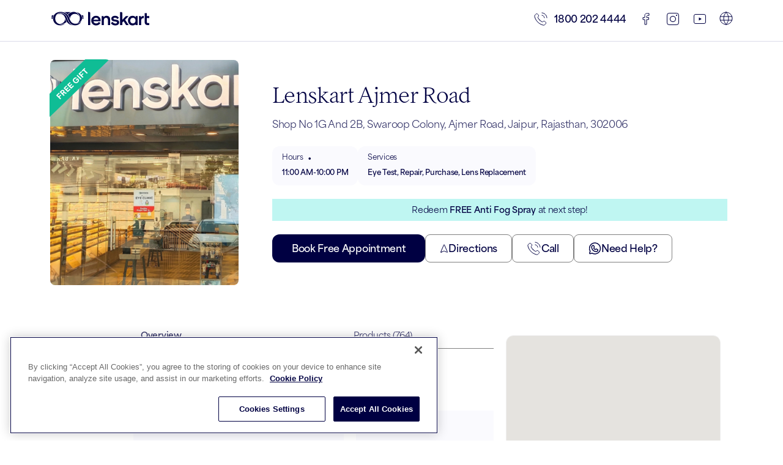

--- FILE ---
content_type: text/html; charset=utf-8
request_url: https://www.lenskart.com/stores/lenskart-com-ajmer-road-ajmer-road-jaipur-215275/Home
body_size: 15060
content:
<!DOCTYPE html><html lang="en" dir="ltr"><head><meta charSet="utf-8"/><link rel="manifest" href="/stores/manifest.json"/><meta name="google-site-verification" content="2pVvUrH3nGgm__ClWxMN2d-kMPOQGC5Wun9p-E6SRk4"/><link href="https://cdn.jsdelivr.net/npm/bootstrap@5.0.0-beta1/dist/css/bootstrap.min.css" rel="stylesheet" integrity="sha384-giJF6kkoqNQ00vy+HMDP7azOuL0xtbfIcaT9wjKHr8RbDVddVHyTfAAsrekwKmP1" crossorigin="anonymous"/><title>Lenskart : Optician Near Me | Lenskart In Ajmer Road, Rajasthan - 302006</title><meta name="resource-type" content="text/html"/><meta name="rating" content="general"/><meta name="robots" content="index, follow"/><meta name="revisit-after" content="1 days"/><meta name="keywords" content="optical shops in Ajmer Road,eyeglasses stores in Ajmer Road,optician near in Ajmer Road,eyeglasses stores near me,optical stores near me,eyewear stores near me,eyeglasses shops in Ajmer Road,optometrist near me,optician near me,free eye test,sunglasses store in Ajmer Road,eyewear near me in Ajmer Road,optometrist,eyeglasses near in Ajmer Road,optical stores,spectacles store in Ajmer Road,optical stores in Ajmer Road,optician optical shops"/><meta name="description" content="Lenskart Ajmer Road Eyewear Store is located in Rajasthan, Shop No 1G And 2B, Swaroop Colony, Ajmer Road, Jaipur, Rajasthan, 302006, 302006"/><meta name="viewport" content="width=device-width, initial-scale=1, maximum-scale=1"/><link rel="canonical" href="https://www.lenskart.com/stores/lenskart-com-ajmer-road-ajmer-road-jaipur-215275/Home"/><link data-react-helmet="true" rel="alternate" href="https://www.lenskart.com/stores/lenskart-com-ajmer-road-ajmer-road-jaipur-215275/Home" hrefLang="x-default"/><meta name="next-head-count" content="15"/><script type="text/javascript" src="/stores/js/newRelic.js"></script><link rel="preload" href="/stores/_next/static/css/82a5e9a15ce06624.css" as="style"/><link rel="stylesheet" href="/stores/_next/static/css/82a5e9a15ce06624.css" data-n-g=""/><link rel="preload" href="/stores/_next/static/css/9ac2b01e79b1b106.css" as="style"/><link rel="stylesheet" href="/stores/_next/static/css/9ac2b01e79b1b106.css" data-n-p=""/><link rel="preload" href="/stores/_next/static/css/7b489b0cb2616916.css" as="style"/><link rel="stylesheet" href="/stores/_next/static/css/7b489b0cb2616916.css"/><link rel="preload" href="/stores/_next/static/css/8faeb8cece55beb1.css" as="style"/><link rel="stylesheet" href="/stores/_next/static/css/8faeb8cece55beb1.css"/><link rel="preload" href="/stores/_next/static/css/ae4045f6fc50e339.css" as="style"/><link rel="stylesheet" href="/stores/_next/static/css/ae4045f6fc50e339.css"/><noscript data-n-css=""></noscript><script defer="" nomodule="" src="/stores/_next/static/chunks/polyfills-c67a75d1b6f99dc8.js"></script><script defer="" src="/stores/_next/static/chunks/599.09dbdc7e1059f815.js"></script><script defer="" src="/stores/_next/static/chunks/569.72d93b0134a42f0f.js"></script><script defer="" src="/stores/_next/static/chunks/519.5e8886b6814348b7.js"></script><script defer="" src="/stores/_next/static/chunks/561.f8b7ab5d1dd39f38.js"></script><script src="/stores/_next/static/chunks/webpack-ed1d32c9f05c913c.js" defer=""></script><script src="/stores/_next/static/chunks/framework-9b5d6ec4444c80fa.js" defer=""></script><script src="/stores/_next/static/chunks/main-7f93e5a2bd6b2413.js" defer=""></script><script src="/stores/_next/static/chunks/pages/_app-31475fc349425e6c.js" defer=""></script><script src="/stores/_next/static/chunks/675-4e3d03feaf05c51f.js" defer=""></script><script src="/stores/_next/static/chunks/980-a7db6bb28831571e.js" defer=""></script><script src="/stores/_next/static/chunks/536-231bd99901a22d89.js" defer=""></script><script src="/stores/_next/static/chunks/81-4172ecc97d5f99bb.js" defer=""></script><script src="/stores/_next/static/chunks/pages/%5Bcountry%5D/Home-6a31d2d77cb86895.js" defer=""></script><script src="/stores/_next/static/_Ek7ErAwBAITR1uZEqHNr/_buildManifest.js" defer=""></script><script src="/stores/_next/static/_Ek7ErAwBAITR1uZEqHNr/_ssgManifest.js" defer=""></script></head><body><div id="__next"><noscript><iframe src="https://www.googletagmanager.com/ns.html?id=GTM-WD7LVD9" height="0" width="0" title="gtm script" style="display:none;visibility:hidden"></iframe></noscript><div class="Home_info__eyJYZ"><div class="Header_header__Z8PUO " id="store-locator-header"><a class="Header_logoDesk__2fYx6" href="https://www.lenskart.com/stores"><span style="box-sizing:border-box;display:inline-block;overflow:hidden;width:200px;height:61px;background:none;opacity:1;border:0;margin:0;padding:0;position:relative"><img alt="lkLogo" src="[data-uri]" decoding="async" data-nimg="fixed" style="position:absolute;top:0;left:0;bottom:0;right:0;box-sizing:border-box;padding:0;border:none;margin:auto;display:block;width:0;height:0;min-width:100%;max-width:100%;min-height:100%;max-height:100%"/><noscript><img alt="lkLogo" srcSet="https://my-lkstore.lenskart.com/public_use/main_logo.svg 1x, https://my-lkstore.lenskart.com/public_use/main_logo.svg 2x" src="https://my-lkstore.lenskart.com/public_use/main_logo.svg" decoding="async" data-nimg="fixed" style="position:absolute;top:0;left:0;bottom:0;right:0;box-sizing:border-box;padding:0;border:none;margin:auto;display:block;width:0;height:0;min-width:100%;max-width:100%;min-height:100%;max-height:100%" loading="lazy"/></noscript></span></a><a class="Header_logoM__rF8DJ" href="https://www.lenskart.com/stores"><span style="box-sizing:border-box;display:inline-block;overflow:hidden;width:initial;height:initial;background:none;opacity:1;border:0;margin:0;padding:0;position:relative;max-width:100%"><span style="box-sizing:border-box;display:block;width:initial;height:initial;background:none;opacity:1;border:0;margin:0;padding:0;max-width:100%"><img style="display:block;max-width:100%;width:initial;height:initial;background:none;opacity:1;border:0;margin:0;padding:0" alt="" aria-hidden="true" src="data:image/svg+xml,%3csvg%20xmlns=%27http://www.w3.org/2000/svg%27%20version=%271.1%27%20width=%27140%27%20height=%2747%27/%3e"/></span><img alt="lkLogo" src="[data-uri]" decoding="async" data-nimg="intrinsic" style="position:absolute;top:0;left:0;bottom:0;right:0;box-sizing:border-box;padding:0;border:none;margin:auto;display:block;width:0;height:0;min-width:100%;max-width:100%;min-height:100%;max-height:100%"/><noscript><img alt="lkLogo" srcSet="https://my-lkstore.lenskart.com/public_use/main_logo.svg 1x, https://my-lkstore.lenskart.com/public_use/main_logo.svg 2x" src="https://my-lkstore.lenskart.com/public_use/main_logo.svg" decoding="async" data-nimg="intrinsic" style="position:absolute;top:0;left:0;bottom:0;right:0;box-sizing:border-box;padding:0;border:none;margin:auto;display:block;width:0;height:0;min-width:100%;max-width:100%;min-height:100%;max-height:100%" loading="lazy"/></noscript></span></a><div class="Header_headerContainer__ROjFP"><div style="margin-right:20px;display:flex;flex-direction:row;align-items:stretch;cursor:pointer;position:relative"><div class="Header_view___8Bev" style="margin-right:10px"><span style="box-sizing:border-box;display:inline-block;overflow:hidden;width:initial;height:initial;background:none;opacity:1;border:0;margin:0;padding:0;position:relative;max-width:100%"><span style="box-sizing:border-box;display:block;width:initial;height:initial;background:none;opacity:1;border:0;margin:0;padding:0;max-width:100%"><img style="display:block;max-width:100%;width:initial;height:initial;background:none;opacity:1;border:0;margin:0;padding:0" alt="" aria-hidden="true" src="data:image/svg+xml,%3csvg%20xmlns=%27http://www.w3.org/2000/svg%27%20version=%271.1%27%20width=%2724%27%20height=%2724%27/%3e"/></span><img alt="Phone" src="[data-uri]" decoding="async" data-nimg="intrinsic" style="position:absolute;top:0;left:0;bottom:0;right:0;box-sizing:border-box;padding:0;border:none;margin:auto;display:block;width:0;height:0;min-width:100%;max-width:100%;min-height:100%;max-height:100%"/><noscript><img alt="Phone" srcSet="/stores/svg/phone-call.svg 1x, /stores/svg/phone-call.svg 2x" src="/stores/svg/phone-call.svg" decoding="async" data-nimg="intrinsic" style="position:absolute;top:0;left:0;bottom:0;right:0;box-sizing:border-box;padding:0;border:none;margin:auto;display:block;width:0;height:0;min-width:100%;max-width:100%;min-height:100%;max-height:100%" loading="lazy"/></noscript></span></div><a href="tel:1800 202 4444">1800 202 4444</a></div><div style="margin-right:20px;cursor:pointer"><span style="box-sizing:border-box;display:inline-block;overflow:hidden;width:initial;height:initial;background:none;opacity:1;border:0;margin:0;padding:0;position:relative;max-width:100%"><span style="box-sizing:border-box;display:block;width:initial;height:initial;background:none;opacity:1;border:0;margin:0;padding:0;max-width:100%"><img style="display:block;max-width:100%;width:initial;height:initial;background:none;opacity:1;border:0;margin:0;padding:0" alt="" aria-hidden="true" src="data:image/svg+xml,%3csvg%20xmlns=%27http://www.w3.org/2000/svg%27%20version=%271.1%27%20width=%2724%27%20height=%2724%27/%3e"/></span><img alt="Facebook" src="[data-uri]" decoding="async" data-nimg="intrinsic" style="position:absolute;top:0;left:0;bottom:0;right:0;box-sizing:border-box;padding:0;border:none;margin:auto;display:block;width:0;height:0;min-width:100%;max-width:100%;min-height:100%;max-height:100%"/><noscript><img alt="Facebook" srcSet="/stores/svg/facebook.svg 1x, /stores/svg/facebook.svg 2x" src="/stores/svg/facebook.svg" decoding="async" data-nimg="intrinsic" style="position:absolute;top:0;left:0;bottom:0;right:0;box-sizing:border-box;padding:0;border:none;margin:auto;display:block;width:0;height:0;min-width:100%;max-width:100%;min-height:100%;max-height:100%" loading="lazy"/></noscript></span></div><div style="margin-right:20px;cursor:pointer"><span style="box-sizing:border-box;display:inline-block;overflow:hidden;width:initial;height:initial;background:none;opacity:1;border:0;margin:0;padding:0;position:relative;max-width:100%"><span style="box-sizing:border-box;display:block;width:initial;height:initial;background:none;opacity:1;border:0;margin:0;padding:0;max-width:100%"><img style="display:block;max-width:100%;width:initial;height:initial;background:none;opacity:1;border:0;margin:0;padding:0" alt="" aria-hidden="true" src="data:image/svg+xml,%3csvg%20xmlns=%27http://www.w3.org/2000/svg%27%20version=%271.1%27%20width=%2724%27%20height=%2724%27/%3e"/></span><img alt="Instagram" src="[data-uri]" decoding="async" data-nimg="intrinsic" style="position:absolute;top:0;left:0;bottom:0;right:0;box-sizing:border-box;padding:0;border:none;margin:auto;display:block;width:0;height:0;min-width:100%;max-width:100%;min-height:100%;max-height:100%"/><noscript><img alt="Instagram" srcSet="/stores/svg/instagram.svg 1x, /stores/svg/instagram.svg 2x" src="/stores/svg/instagram.svg" decoding="async" data-nimg="intrinsic" style="position:absolute;top:0;left:0;bottom:0;right:0;box-sizing:border-box;padding:0;border:none;margin:auto;display:block;width:0;height:0;min-width:100%;max-width:100%;min-height:100%;max-height:100%" loading="lazy"/></noscript></span></div><div style="margin-right:20px;cursor:pointer"><span style="box-sizing:border-box;display:inline-block;overflow:hidden;width:initial;height:initial;background:none;opacity:1;border:0;margin:0;padding:0;position:relative;max-width:100%"><span style="box-sizing:border-box;display:block;width:initial;height:initial;background:none;opacity:1;border:0;margin:0;padding:0;max-width:100%"><img style="display:block;max-width:100%;width:initial;height:initial;background:none;opacity:1;border:0;margin:0;padding:0" alt="" aria-hidden="true" src="data:image/svg+xml,%3csvg%20xmlns=%27http://www.w3.org/2000/svg%27%20version=%271.1%27%20width=%2724%27%20height=%2724%27/%3e"/></span><img alt="Youtube" src="[data-uri]" decoding="async" data-nimg="intrinsic" style="position:absolute;top:0;left:0;bottom:0;right:0;box-sizing:border-box;padding:0;border:none;margin:auto;display:block;width:0;height:0;min-width:100%;max-width:100%;min-height:100%;max-height:100%"/><noscript><img alt="Youtube" srcSet="/stores/svg/youtube.svg 1x, /stores/svg/youtube.svg 2x" src="/stores/svg/youtube.svg" decoding="async" data-nimg="intrinsic" style="position:absolute;top:0;left:0;bottom:0;right:0;box-sizing:border-box;padding:0;border:none;margin:auto;display:block;width:0;height:0;min-width:100%;max-width:100%;min-height:100%;max-height:100%" loading="lazy"/></noscript></span></div><div style="cursor:pointer"><span style="box-sizing:border-box;display:inline-block;overflow:hidden;width:initial;height:initial;background:none;opacity:1;border:0;margin:0;padding:0;position:relative;max-width:100%"><span style="box-sizing:border-box;display:block;width:initial;height:initial;background:none;opacity:1;border:0;margin:0;padding:0;max-width:100%"><img style="display:block;max-width:100%;width:initial;height:initial;background:none;opacity:1;border:0;margin:0;padding:0" alt="" aria-hidden="true" src="data:image/svg+xml,%3csvg%20xmlns=%27http://www.w3.org/2000/svg%27%20version=%271.1%27%20width=%2722%27%20height=%2722%27/%3e"/></span><img alt="Web" src="[data-uri]" decoding="async" data-nimg="intrinsic" style="position:absolute;top:0;left:0;bottom:0;right:0;box-sizing:border-box;padding:0;border:none;margin:auto;display:block;width:0;height:0;min-width:100%;max-width:100%;min-height:100%;max-height:100%"/><noscript><img alt="Web" srcSet="/stores/svg/web.svg 1x, /stores/svg/web.svg 2x" src="/stores/svg/web.svg" decoding="async" data-nimg="intrinsic" style="position:absolute;top:0;left:0;bottom:0;right:0;box-sizing:border-box;padding:0;border:none;margin:auto;display:block;width:0;height:0;min-width:100%;max-width:100%;min-height:100%;max-height:100%" loading="lazy"/></noscript></span></div></div></div><div class="Home_header__2Lsm2" id="store-details-header"><div style="max-width:328px" class="Home_detailTopCarousel__M_Jdh"><div class="Home_detailsBanner__8c2EJ"><img class="Home_storeImage__mk0Hd" style="max-width:700px" src="https://my-lkstore.lenskart.com/store_locator_image/Store_Static_Image/LenskartStoreFrontImageCompressed.png" alt="static img"/></div></div><div class="Home_storeDetails__ns2Dz " id="store-details-description"><h1 class="Home_name__J6U_a">Lenskart Ajmer Road</h1><div class="Home_wrapper__ARCSA"><div>Shop No 1G And 2B, Swaroop Colony, Ajmer Road, Jaipur, Rajasthan, 302006</div></div><div class="Home_logoInfo__JYm_7"><div class="Home_infoBox__PV5Wz" style="padding-top:2px"><div class="Home_miniHead__KKq3S">Hours<!-- --> <span class="Home_dot__YP36x">.</span><span class="Home_close__HsTW2"></span></div><span>11:00 AM<!-- -->-<!-- -->10:00 PM</span></div><div class="Home_infoBox__PV5Wz"><span class="Home_miniHead__KKq3S">Services</span><span>Eye Test, Repair, Purchase, Lens Replacement</span></div></div><div class="Home_buttonDetailContainer__y1zgb" id="store-details-btn-container"><div class="Home_buttonBox__dwNTs" id="store-details-appointment-btn"><button class="Home_buttonBook__6WjAo">Book Free Appointment</button><div class="Home_infoButton__Fw5Y2"><a href="https://maps.google.com/maps?cid=1627137271332350340" target="_blank"><img src="/stores/svg/UpArrow.svg" alt="arrow"/><span>Directions</span></a></div><div class="Home_infoButton__Fw5Y2"><a href="tel:undefined"><img src="/stores/svg/phone-call.svg" alt="phone"/><span>Call</span></a></div><div class="Home_infoButton__Fw5Y2"><a href="https://wa.me/918447821891?text=Need%20help%20buying%20eyewear"><img src="/stores/svg/whatsapp.svg" alt="whatsapp"/><span>Need Help?</span></a></div></div></div></div></div><div class="Home_detailBody__dpI7H"><div class="Home_leftDetail__EnQ87"><div class="Home_nav__1iLGo"><div class="">Overview</div><div class="Home_activeNav__SJWJq">Products<!-- --> </div></div><div><div class="Home_heading__TBvcI">Reviews</div><div class="Home_reviewsList__YYGEn"><div class="Home_googleRatingContainer__aRYXv"><img src="/stores/svg/Google.svg" alt="google"/><div class="Home_days__8V2yL"><div style="display:flex;flex-direction:row;align-items:center;margin-right:12px"><img src="/stores/svg/star.svg" alt="" style="margin-right:2.5px"/><img src="/stores/svg/star.svg" alt="" style="margin-right:2.5px"/><img src="/stores/svg/star.svg" alt="" style="margin-right:2.5px"/><img src="/stores/svg/star.svg" alt="" style="margin-right:2.5px"/><img src="/stores/svg/star.svg" alt=""/></div></div><div class="Home_reviewCount__t8UfL"><div class="Home_rating__BaBug">4.9</div><div class="Home_count__Y0nOJ">(<!-- -->1002<!-- -->)</div></div></div><div class="Home_review__8G82o"><div style="display:flex;flex-direction:column;height:100%;justify-content:space-between"><div>💯💯💯</div><div class="Home_reviewDetail__B8PKp"><img src="https://lh3.googleusercontent.com/a-/ALV-UjUGGVNiFYo8I-jFIVdPn1LRZoQI91jCSToAasRVTHJBfr0w=s120-c-rp-mo-br100" alt="profile" class="Home_profile__f_PP_" referrerPolicy="no-referrer"/><div style="margin-left:10px"><div class="Home_days__8V2yL"><div style="display:flex;flex-direction:row;align-items:center;margin-right:12px"><img src="/stores/svg/star.svg" alt="" style="margin-right:2.5px"/><img src="/stores/svg/star.svg" alt="" style="margin-right:2.5px"/><img src="/stores/svg/star.svg" alt="" style="margin-right:2.5px"/><img src="/stores/svg/star.svg" alt="" style="margin-right:2.5px"/><img src="/stores/svg/star.svg" alt=""/></div></div><div class="Home_major__T3mzn"><div>Sazda Shekh</div> </div></div></div></div></div><div class="Home_review__8G82o"><div style="display:flex;flex-direction:column;height:100%;justify-content:space-between"><div>👍👍👍</div><div class="Home_reviewDetail__B8PKp"><img src="https://lh3.googleusercontent.com/a-/AD_cMMSYwKLjO-BluMy7ccGHJdSoN-CMYQHd33fCJ94ncIEjTieH=s120-c-rp-mo-br100" alt="profile" class="Home_profile__f_PP_" referrerPolicy="no-referrer"/><div style="margin-left:10px"><div class="Home_days__8V2yL"><div style="display:flex;flex-direction:row;align-items:center;margin-right:12px"><img src="/stores/svg/star.svg" alt="" style="margin-right:2.5px"/><img src="/stores/svg/star.svg" alt="" style="margin-right:2.5px"/><img src="/stores/svg/star.svg" alt="" style="margin-right:2.5px"/><img src="/stores/svg/star.svg" alt="" style="margin-right:2.5px"/><img src="/stores/svg/star.svg" alt=""/></div></div><div class="Home_major__T3mzn"><div>Pawan Pandit</div> </div></div></div></div></div><div class="Home_review__8G82o"><div style="display:flex;flex-direction:column;height:100%;justify-content:space-between"><div>“Pricing is fair and transparent - definitely value for money.”</div><div class="Home_reviewDetail__B8PKp"><img src="https://lh3.googleusercontent.com/a-/ALV-UjWi3XIfB8j2URDjH6WZE9Gh049UZTb1xcY4W8L_l-EVExVNJaM=s120-c-rp-mo-br100" alt="profile" class="Home_profile__f_PP_" referrerPolicy="no-referrer"/><div style="margin-left:10px"><div class="Home_days__8V2yL"><div style="display:flex;flex-direction:row;align-items:center;margin-right:12px"><img src="/stores/svg/star.svg" alt="" style="margin-right:2.5px"/><img src="/stores/svg/star.svg" alt="" style="margin-right:2.5px"/><img src="/stores/svg/star.svg" alt="" style="margin-right:2.5px"/><img src="/stores/svg/star.svg" alt="" style="margin-right:2.5px"/><img src="/stores/svg/star.svg" alt=""/></div></div><div class="Home_major__T3mzn"><div>GAJENDRA SINGH</div> </div></div></div></div></div><div class="Home_review__8G82o"><div style="display:flex;flex-direction:column;height:100%;justify-content:space-between"><div>आज मैंने लेंसकार्ट विजिट किया जहां मेरी सुभम गौतम से मुलाक़ात हुई जिनसे मैं काफी प्रभावित हुआ। उनकी डीलिंग उत्तम है

(Translated by Google)
Today I visited Lenskart where I met Subham Gautam with whom I was quite impressed. his dealings are excellent</div><div class="Home_reviewDetail__B8PKp"><img src="https://lh3.googleusercontent.com/a-/ALV-UjWoOxY77MChIMJbfUAmTzOJBrUIV5tlZkpnDeKsgqSMF_C8CpXL6A=s120-c-rp-mo-br100" alt="profile" class="Home_profile__f_PP_" referrerPolicy="no-referrer"/><div style="margin-left:10px"><div class="Home_days__8V2yL"><div style="display:flex;flex-direction:row;align-items:center;margin-right:12px"><img src="/stores/svg/star.svg" alt="" style="margin-right:2.5px"/><img src="/stores/svg/star.svg" alt="" style="margin-right:2.5px"/><img src="/stores/svg/star.svg" alt="" style="margin-right:2.5px"/><img src="/stores/svg/star.svg" alt="" style="margin-right:2.5px"/><img src="/stores/svg/star.svg" alt=""/></div></div><div class="Home_major__T3mzn"><div>mukesh kumar</div> </div></div></div></div></div><div class="Home_review__8G82o"><div style="display:flex;flex-direction:column;height:100%;justify-content:space-between"><div>Wonderful Experience, Mr. Mahtab Alam is very professional optometrist.</div><div class="Home_reviewDetail__B8PKp"><img src="https://lh3.googleusercontent.com/a-/ALV-UjXJg33FE416An7-bK1nRB_JBE5UF7cTySQCHMe55SSOyDpYGW_RQA=s120-c-rp-mo-ba2-br100" alt="profile" class="Home_profile__f_PP_" referrerPolicy="no-referrer"/><div style="margin-left:10px"><div class="Home_days__8V2yL"><div style="display:flex;flex-direction:row;align-items:center;margin-right:12px"><img src="/stores/svg/star.svg" alt="" style="margin-right:2.5px"/><img src="/stores/svg/star.svg" alt="" style="margin-right:2.5px"/><img src="/stores/svg/star.svg" alt="" style="margin-right:2.5px"/><img src="/stores/svg/star.svg" alt="" style="margin-right:2.5px"/><img src="/stores/svg/star.svg" alt=""/></div></div><div class="Home_major__T3mzn"><div>CA Akshay Jain</div> </div></div></div></div></div><div class="Home_review__8G82o"><div style="display:flex;flex-direction:column;height:100%;justify-content:space-between"><div>Wonderful experience and the staff is very good.</div><div class="Home_reviewDetail__B8PKp"><img src="https://lh3.googleusercontent.com/a/ACg8ocKiJ35JFWcZhvj_7Gnl6AeVOC4J5p4lYljqZIgRH_vT=s120-c-rp-mo-br100" alt="profile" class="Home_profile__f_PP_" referrerPolicy="no-referrer"/><div style="margin-left:10px"><div class="Home_days__8V2yL"><div style="display:flex;flex-direction:row;align-items:center;margin-right:12px"><img src="/stores/svg/star.svg" alt="" style="margin-right:2.5px"/><img src="/stores/svg/star.svg" alt="" style="margin-right:2.5px"/><img src="/stores/svg/star.svg" alt="" style="margin-right:2.5px"/><img src="/stores/svg/star.svg" alt="" style="margin-right:2.5px"/><img src="/stores/svg/star.svg" alt=""/></div></div><div class="Home_major__T3mzn"><div>Raghav Gupta</div> </div></div></div></div></div><div class="Home_review__8G82o"><div style="display:flex;flex-direction:column;height:100%;justify-content:space-between"><div>Wide variety... Must visit if planning to buy glasses and Good employee v well trained</div><div class="Home_reviewDetail__B8PKp"><img src="https://lh3.googleusercontent.com/a-/AD_cMMRsE5BzLkfbpn_LUaSLjqEbW5BToQjszDrpUPwYULYXHD4=s120-c-rp-mo-br100" alt="profile" class="Home_profile__f_PP_" referrerPolicy="no-referrer"/><div style="margin-left:10px"><div class="Home_days__8V2yL"><div style="display:flex;flex-direction:row;align-items:center;margin-right:12px"><img src="/stores/svg/star.svg" alt="" style="margin-right:2.5px"/><img src="/stores/svg/star.svg" alt="" style="margin-right:2.5px"/><img src="/stores/svg/star.svg" alt="" style="margin-right:2.5px"/><img src="/stores/svg/star.svg" alt="" style="margin-right:2.5px"/><img src="/stores/svg/star.svg" alt=""/></div></div><div class="Home_major__T3mzn"><div>ANUBHAV PRATIHAR</div> </div></div></div></div></div><div class="Home_review__8G82o"><div style="display:flex;flex-direction:column;height:100%;justify-content:space-between"><div>Well trained and professional staff. I have been wearing glasses for years -- this was my first experience with Lenskart, and it&#x27;s my best Eyeglass Purchasing experience ever.</div><div class="Home_reviewDetail__B8PKp"><img src="https://lh3.googleusercontent.com/a/AGNmyxaWyd_AVfmrOzjujFM53Nv3AGr30MrlHfstslA62vY=s120-c-c0x00000000-cc-rp-mo-br100" alt="profile" class="Home_profile__f_PP_" referrerPolicy="no-referrer"/><div style="margin-left:10px"><div class="Home_days__8V2yL"><div style="display:flex;flex-direction:row;align-items:center;margin-right:12px"><img src="/stores/svg/star.svg" alt="" style="margin-right:2.5px"/><img src="/stores/svg/star.svg" alt="" style="margin-right:2.5px"/><img src="/stores/svg/star.svg" alt="" style="margin-right:2.5px"/><img src="/stores/svg/star.svg" alt="" style="margin-right:2.5px"/><img src="/stores/svg/star.svg" alt=""/></div></div><div class="Home_major__T3mzn"><div>Aditya Purohit</div> </div></div></div></div></div><div class="Home_review__8G82o"><div style="display:flex;flex-direction:column;height:100%;justify-content:space-between"><div>Well staff</div><div class="Home_reviewDetail__B8PKp"><img src="https://lh3.googleusercontent.com/a-/AD5-WCkNvueDNivysPDQGghh_gDSjh1QXtu7wg4b7Eai-w=s120-c-c0x00000000-cc-rp-mo-br100" alt="profile" class="Home_profile__f_PP_" referrerPolicy="no-referrer"/><div style="margin-left:10px"><div class="Home_days__8V2yL"><div style="display:flex;flex-direction:row;align-items:center;margin-right:12px"><img src="/stores/svg/star.svg" alt="" style="margin-right:2.5px"/><img src="/stores/svg/star.svg" alt="" style="margin-right:2.5px"/><img src="/stores/svg/star.svg" alt="" style="margin-right:2.5px"/><img src="/stores/svg/star.svg" alt="" style="margin-right:2.5px"/><img src="/stores/svg/star.svg" alt=""/></div></div><div class="Home_major__T3mzn"><div>Sachin Chaturvedi</div> </div></div></div></div></div><div class="Home_review__8G82o"><div style="display:flex;flex-direction:column;height:100%;justify-content:space-between"><div>well maintained store with cooperative staff</div><div class="Home_reviewDetail__B8PKp"><img src="https://lh3.googleusercontent.com/a-/AD_cMMQ3indViD3bA6RQupEjIKhZG06pFmGVwPenW9-A0vfbD30=s120-c-rp-mo-ba4-br100" alt="profile" class="Home_profile__f_PP_" referrerPolicy="no-referrer"/><div style="margin-left:10px"><div class="Home_days__8V2yL"><div style="display:flex;flex-direction:row;align-items:center;margin-right:12px"><img src="/stores/svg/star.svg" alt="" style="margin-right:2.5px"/><img src="/stores/svg/star.svg" alt="" style="margin-right:2.5px"/><img src="/stores/svg/star.svg" alt="" style="margin-right:2.5px"/><img src="/stores/svg/star.svg" alt="" style="margin-right:2.5px"/><img src="/stores/svg/star.svg" alt=""/></div></div><div class="Home_major__T3mzn"><div>NAMAN</div> </div></div></div></div></div></div><div class="Home_viewAll__7tijq">See All Reviews</div></div><div><h2 class="Home_heading__TBvcI">About Lenskart Optical Store in Ajmer Road</h2><p class="Home_otherInfo__QYiBD">Lenskart Ajmer Road eyewear store is located at Jaipur. It is one of the best optical stores in Jaipur with immense number of Eyeglasses, sunglasses &amp; contact lens options to choose from. The store offers free eye check-up performed by certified optometrists. The address of this store is Shop No 1G And 2B, Swaroop Colony, Ajmer Road, Jaipur, Rajasthan, 302006, Ajmer Road, Jaipur - 302006.</p></div><div><div class="Home_infoWrapper__9RprV"><div class="Home_heading__TBvcI">Other Stores Nearby</div></div><div class="Home_wrapperV2__lMGw3"><div class="StoreCard_halfCard__X8eye" style="background-color:#FFFFFF"><div class="StoreCard_name__mrTXJ"><a href="/stores/lenskart-com-chitrakoot-vaishali-nagar-jaipur-894533/Home"><span>Chitrakoot</span> <span style="box-sizing:border-box;display:inline-block;overflow:hidden;width:10px;height:13px;background:none;opacity:1;border:0;margin:0;padding:0;position:relative"><img alt="Right Arrow" src="[data-uri]" decoding="async" data-nimg="fixed" style="position:absolute;top:0;left:0;bottom:0;right:0;box-sizing:border-box;padding:0;border:none;margin:auto;display:block;width:0;height:0;min-width:100%;max-width:100%;min-height:100%;max-height:100%"/><noscript><img alt="Right Arrow" srcSet="/stores/svg/rightArrow.svg 1x, /stores/svg/rightArrow.svg 2x" src="/stores/svg/rightArrow.svg" decoding="async" data-nimg="fixed" style="position:absolute;top:0;left:0;bottom:0;right:0;box-sizing:border-box;padding:0;border:none;margin:auto;display:block;width:0;height:0;min-width:100%;max-width:100%;min-height:100%;max-height:100%" loading="lazy"/></noscript></span></a></div><a class="StoreCard_wrapper__xhJ0A" href="/stores/lenskart-com-chitrakoot-vaishali-nagar-jaipur-894533/Home">S1, Tn Towers 10/165, Chitrakoot Marg, Vaishali Nagar, Opposite V Mart, Jaipur, Rajasthan, 302021</a><div class="storeDetials"><div class="StoreCard_container__ThSF6"><a href="tel:1416766207" class="StoreCard_wrap___FMsw"><div><span style="box-sizing:border-box;display:inline-block;overflow:hidden;width:22px;height:22px;background:none;opacity:1;border:0;margin:0;padding:0;position:relative"><img alt="telephone" src="[data-uri]" decoding="async" data-nimg="fixed" style="position:absolute;top:0;left:0;bottom:0;right:0;box-sizing:border-box;padding:0;border:none;margin:auto;display:block;width:0;height:0;min-width:100%;max-width:100%;min-height:100%;max-height:100%"/><noscript><img alt="telephone" srcSet="/stores/svg/phone.svg 1x, /stores/svg/phone.svg 2x" src="/stores/svg/phone.svg" decoding="async" data-nimg="fixed" style="position:absolute;top:0;left:0;bottom:0;right:0;box-sizing:border-box;padding:0;border:none;margin:auto;display:block;width:0;height:0;min-width:100%;max-width:100%;min-height:100%;max-height:100%" loading="lazy"/></noscript></span></div><div>Call</div></a><a href="https://maps.google.com/maps?cid=8955598624575749354" class="StoreCard_wrap___FMsw" target="_blank"><span style="box-sizing:border-box;display:inline-block;overflow:hidden;width:18px;height:18px;background:none;opacity:1;border:0;margin:0;padding:0;position:relative"><img alt="Arrow Up" src="[data-uri]" decoding="async" data-nimg="fixed" style="vertical-align:middle;position:absolute;top:0;left:0;bottom:0;right:0;box-sizing:border-box;padding:0;border:none;margin:auto;display:block;width:0;height:0;min-width:100%;max-width:100%;min-height:100%;max-height:100%"/><noscript><img alt="Arrow Up" srcSet="/stores/svg/UpArrow.svg 1x, /stores/svg/UpArrow.svg 2x" src="/stores/svg/UpArrow.svg" decoding="async" data-nimg="fixed" style="vertical-align:middle;position:absolute;top:0;left:0;bottom:0;right:0;box-sizing:border-box;padding:0;border:none;margin:auto;display:block;width:0;height:0;min-width:100%;max-width:100%;min-height:100%;max-height:100%" loading="lazy"/></noscript></span><span>1<!-- --> <!-- -->Km<!-- --> . <!-- -->Directions</span></a></div></div></div><div class="StoreCard_halfCard__X8eye" style="background-color:#FFFFFF"><div class="StoreCard_name__mrTXJ"><a href="/stores/lenskart-com-nirman-nagar-nirman-nagar-jaipur-670073/Home"><span>Nirman Nagar</span> <span style="box-sizing:border-box;display:inline-block;overflow:hidden;width:10px;height:13px;background:none;opacity:1;border:0;margin:0;padding:0;position:relative"><img alt="Right Arrow" src="[data-uri]" decoding="async" data-nimg="fixed" style="position:absolute;top:0;left:0;bottom:0;right:0;box-sizing:border-box;padding:0;border:none;margin:auto;display:block;width:0;height:0;min-width:100%;max-width:100%;min-height:100%;max-height:100%"/><noscript><img alt="Right Arrow" srcSet="/stores/svg/rightArrow.svg 1x, /stores/svg/rightArrow.svg 2x" src="/stores/svg/rightArrow.svg" decoding="async" data-nimg="fixed" style="position:absolute;top:0;left:0;bottom:0;right:0;box-sizing:border-box;padding:0;border:none;margin:auto;display:block;width:0;height:0;min-width:100%;max-width:100%;min-height:100%;max-height:100%" loading="lazy"/></noscript></span></a></div><a class="StoreCard_wrapper__xhJ0A" href="/stores/lenskart-com-nirman-nagar-nirman-nagar-jaipur-670073/Home">78, Everest Vihar, Kings Road, Nirman Nagar, Opposite Om Hotel, Jaipur, Rajasthan, 302019</a><div class="storeDetials"><div class="StoreCard_container__ThSF6"><a href="tel:9071042132" class="StoreCard_wrap___FMsw"><div><span style="box-sizing:border-box;display:inline-block;overflow:hidden;width:22px;height:22px;background:none;opacity:1;border:0;margin:0;padding:0;position:relative"><img alt="telephone" src="[data-uri]" decoding="async" data-nimg="fixed" style="position:absolute;top:0;left:0;bottom:0;right:0;box-sizing:border-box;padding:0;border:none;margin:auto;display:block;width:0;height:0;min-width:100%;max-width:100%;min-height:100%;max-height:100%"/><noscript><img alt="telephone" srcSet="/stores/svg/phone.svg 1x, /stores/svg/phone.svg 2x" src="/stores/svg/phone.svg" decoding="async" data-nimg="fixed" style="position:absolute;top:0;left:0;bottom:0;right:0;box-sizing:border-box;padding:0;border:none;margin:auto;display:block;width:0;height:0;min-width:100%;max-width:100%;min-height:100%;max-height:100%" loading="lazy"/></noscript></span></div><div>Call</div></a><a href="https://maps.google.com/maps?cid=2868166517188340269" class="StoreCard_wrap___FMsw" target="_blank"><span style="box-sizing:border-box;display:inline-block;overflow:hidden;width:18px;height:18px;background:none;opacity:1;border:0;margin:0;padding:0;position:relative"><img alt="Arrow Up" src="[data-uri]" decoding="async" data-nimg="fixed" style="vertical-align:middle;position:absolute;top:0;left:0;bottom:0;right:0;box-sizing:border-box;padding:0;border:none;margin:auto;display:block;width:0;height:0;min-width:100%;max-width:100%;min-height:100%;max-height:100%"/><noscript><img alt="Arrow Up" srcSet="/stores/svg/UpArrow.svg 1x, /stores/svg/UpArrow.svg 2x" src="/stores/svg/UpArrow.svg" decoding="async" data-nimg="fixed" style="vertical-align:middle;position:absolute;top:0;left:0;bottom:0;right:0;box-sizing:border-box;padding:0;border:none;margin:auto;display:block;width:0;height:0;min-width:100%;max-width:100%;min-height:100%;max-height:100%" loading="lazy"/></noscript></span><span>1.4<!-- --> <!-- -->Km<!-- --> . <!-- -->Directions</span></a></div></div></div><div class="StoreCard_halfCard__X8eye" style="background-color:#FFFFFF"><div class="StoreCard_name__mrTXJ"><a href="/stores/lenskart-com-shyam-nagar-shyam-nagar-jaipur-793112/Home"><span>Shyam Nagar</span> <span style="box-sizing:border-box;display:inline-block;overflow:hidden;width:10px;height:13px;background:none;opacity:1;border:0;margin:0;padding:0;position:relative"><img alt="Right Arrow" src="[data-uri]" decoding="async" data-nimg="fixed" style="position:absolute;top:0;left:0;bottom:0;right:0;box-sizing:border-box;padding:0;border:none;margin:auto;display:block;width:0;height:0;min-width:100%;max-width:100%;min-height:100%;max-height:100%"/><noscript><img alt="Right Arrow" srcSet="/stores/svg/rightArrow.svg 1x, /stores/svg/rightArrow.svg 2x" src="/stores/svg/rightArrow.svg" decoding="async" data-nimg="fixed" style="position:absolute;top:0;left:0;bottom:0;right:0;box-sizing:border-box;padding:0;border:none;margin:auto;display:block;width:0;height:0;min-width:100%;max-width:100%;min-height:100%;max-height:100%" loading="lazy"/></noscript></span></a></div><a class="StoreCard_wrapper__xhJ0A" href="/stores/lenskart-com-shyam-nagar-shyam-nagar-jaipur-793112/Home">Plot No 89, Janpath, Shyam Nagar, Sparsh Saloon &amp; Chum Bakk Bakery, Jaipur, Rajasthan, 302019</a><div class="storeDetials"><div class="StoreCard_container__ThSF6"><a href="tel:8197051624" class="StoreCard_wrap___FMsw"><div><span style="box-sizing:border-box;display:inline-block;overflow:hidden;width:22px;height:22px;background:none;opacity:1;border:0;margin:0;padding:0;position:relative"><img alt="telephone" src="[data-uri]" decoding="async" data-nimg="fixed" style="position:absolute;top:0;left:0;bottom:0;right:0;box-sizing:border-box;padding:0;border:none;margin:auto;display:block;width:0;height:0;min-width:100%;max-width:100%;min-height:100%;max-height:100%"/><noscript><img alt="telephone" srcSet="/stores/svg/phone.svg 1x, /stores/svg/phone.svg 2x" src="/stores/svg/phone.svg" decoding="async" data-nimg="fixed" style="position:absolute;top:0;left:0;bottom:0;right:0;box-sizing:border-box;padding:0;border:none;margin:auto;display:block;width:0;height:0;min-width:100%;max-width:100%;min-height:100%;max-height:100%" loading="lazy"/></noscript></span></div><div>Call</div></a><a href="https://maps.google.com/maps?cid=4131196826775681092" class="StoreCard_wrap___FMsw" target="_blank"><span style="box-sizing:border-box;display:inline-block;overflow:hidden;width:18px;height:18px;background:none;opacity:1;border:0;margin:0;padding:0;position:relative"><img alt="Arrow Up" src="[data-uri]" decoding="async" data-nimg="fixed" style="vertical-align:middle;position:absolute;top:0;left:0;bottom:0;right:0;box-sizing:border-box;padding:0;border:none;margin:auto;display:block;width:0;height:0;min-width:100%;max-width:100%;min-height:100%;max-height:100%"/><noscript><img alt="Arrow Up" srcSet="/stores/svg/UpArrow.svg 1x, /stores/svg/UpArrow.svg 2x" src="/stores/svg/UpArrow.svg" decoding="async" data-nimg="fixed" style="vertical-align:middle;position:absolute;top:0;left:0;bottom:0;right:0;box-sizing:border-box;padding:0;border:none;margin:auto;display:block;width:0;height:0;min-width:100%;max-width:100%;min-height:100%;max-height:100%" loading="lazy"/></noscript></span><span>1.9<!-- --> <!-- -->Km<!-- --> . <!-- -->Directions</span></a></div></div></div><div class="StoreCard_halfCard__X8eye" style="background-color:#FFFFFF"><div class="StoreCard_name__mrTXJ"><a href="/stores/lenskart-com-vaishali-nagar-vaishali-nagar-jaipur-282388/Home"><span>Vaishali Nagar</span> <span style="box-sizing:border-box;display:inline-block;overflow:hidden;width:10px;height:13px;background:none;opacity:1;border:0;margin:0;padding:0;position:relative"><img alt="Right Arrow" src="[data-uri]" decoding="async" data-nimg="fixed" style="position:absolute;top:0;left:0;bottom:0;right:0;box-sizing:border-box;padding:0;border:none;margin:auto;display:block;width:0;height:0;min-width:100%;max-width:100%;min-height:100%;max-height:100%"/><noscript><img alt="Right Arrow" srcSet="/stores/svg/rightArrow.svg 1x, /stores/svg/rightArrow.svg 2x" src="/stores/svg/rightArrow.svg" decoding="async" data-nimg="fixed" style="position:absolute;top:0;left:0;bottom:0;right:0;box-sizing:border-box;padding:0;border:none;margin:auto;display:block;width:0;height:0;min-width:100%;max-width:100%;min-height:100%;max-height:100%" loading="lazy"/></noscript></span></a></div><a class="StoreCard_wrapper__xhJ0A" href="/stores/lenskart-com-vaishali-nagar-vaishali-nagar-jaipur-282388/Home">Plot No 236, Shop No G1, Ground Floor, Hanuman Nagar, D Block, Vaishali Nagar, Jaipur, Rajasthan, 302021</a><div class="storeDetials"><div class="StoreCard_container__ThSF6"><a href="tel:9071041590" class="StoreCard_wrap___FMsw"><div><span style="box-sizing:border-box;display:inline-block;overflow:hidden;width:22px;height:22px;background:none;opacity:1;border:0;margin:0;padding:0;position:relative"><img alt="telephone" src="[data-uri]" decoding="async" data-nimg="fixed" style="position:absolute;top:0;left:0;bottom:0;right:0;box-sizing:border-box;padding:0;border:none;margin:auto;display:block;width:0;height:0;min-width:100%;max-width:100%;min-height:100%;max-height:100%"/><noscript><img alt="telephone" srcSet="/stores/svg/phone.svg 1x, /stores/svg/phone.svg 2x" src="/stores/svg/phone.svg" decoding="async" data-nimg="fixed" style="position:absolute;top:0;left:0;bottom:0;right:0;box-sizing:border-box;padding:0;border:none;margin:auto;display:block;width:0;height:0;min-width:100%;max-width:100%;min-height:100%;max-height:100%" loading="lazy"/></noscript></span></div><div>Call</div></a><a href="https://maps.google.com/maps?cid=17114248035903549729" class="StoreCard_wrap___FMsw" target="_blank"><span style="box-sizing:border-box;display:inline-block;overflow:hidden;width:18px;height:18px;background:none;opacity:1;border:0;margin:0;padding:0;position:relative"><img alt="Arrow Up" src="[data-uri]" decoding="async" data-nimg="fixed" style="vertical-align:middle;position:absolute;top:0;left:0;bottom:0;right:0;box-sizing:border-box;padding:0;border:none;margin:auto;display:block;width:0;height:0;min-width:100%;max-width:100%;min-height:100%;max-height:100%"/><noscript><img alt="Arrow Up" srcSet="/stores/svg/UpArrow.svg 1x, /stores/svg/UpArrow.svg 2x" src="/stores/svg/UpArrow.svg" decoding="async" data-nimg="fixed" style="vertical-align:middle;position:absolute;top:0;left:0;bottom:0;right:0;box-sizing:border-box;padding:0;border:none;margin:auto;display:block;width:0;height:0;min-width:100%;max-width:100%;min-height:100%;max-height:100%" loading="lazy"/></noscript></span><span>2<!-- --> <!-- -->Km<!-- --> . <!-- -->Directions</span></a></div></div></div></div></div></div><div class="Home_rightComponent__xkT_p"><div class="Home_sticky__Adm7R"><div></div></div></div></div><div class="Home_banner__fgItj"></div><div class="Home_mobileLinks__2g6M9"><div class="MobileAppLinks_appLinkMain__pkrR5" id="footer-app-download"><div class="MobileAppLinks_appLinkHeader___q_dv">Download Lenskart App</div><div class="MobileAppLinks_appLinkButtons__l_zIb"><button><img src="/stores/svg/googlePlay.svg" alt="logo"/><span> <!-- -->Google Play</span></button><button><img src="/stores/svg/appleStore.svg" alt="logo"/><span> <!-- -->App Store</span></button></div></div></div><div id="StateFooterDetailPage" class="AvailableStates_states__5CB_U"><div class="AvailableStates_header__Rnjwx">Store Available States</div><div class="AvailableStates_stateContainer__1_HiQ AvailableStates_stateContainerColumn__4PMtK"><a class="undefined" href="/stores/location/karnataka"><b style="cursor:pointer"> Karnataka </b></a><a class="undefined" href="/stores/location/andhra-pradesh"><b style="cursor:pointer">Andhra Pradesh</b></a><a class="undefined" href="/stores/location/arunachal-pradesh"><b style="cursor:pointer">Arunachal Pradesh</b></a><a class="undefined" href="/stores/location/assam"><b style="cursor:pointer">Assam</b></a><a class="undefined" href="/stores/location/bihar"><b style="cursor:pointer">Bihar</b></a><a class="undefined" href="/stores/location/chennai"><b style="cursor:pointer">Chennai</b></a><a class="undefined" href="/stores/location/chhattisgarh"><b style="cursor:pointer">Chhattisgarh</b></a><a class="undefined" href="/stores/location/dadra-and-nagar-haveli"><b style="cursor:pointer">Dadra and Nagar Haveli</b></a><a class="undefined" href="/stores/location/delhi"><b style="cursor:pointer">Delhi</b></a><a class="undefined" href="/stores/location/goa"><b style="cursor:pointer">Goa</b></a><a class="undefined" href="/stores/location/gujarat"><b style="cursor:pointer">Gujarat</b></a><a class="undefined" href="/stores/location/gujrat"><b style="cursor:pointer">Gujrat</b></a><a class="undefined" href="/stores/location/haryana"><b style="cursor:pointer">Haryana</b></a><a class="undefined" href="/stores/location/himachal-pradesh"><b style="cursor:pointer">Himachal Pradesh</b></a><a class="undefined" href="/stores/location/jammu-and-kashmir"><b style="cursor:pointer">Jammu and Kashmir</b></a><a class="undefined" href="/stores/location/jharkhand"><b style="cursor:pointer">Jharkhand</b></a><a class="undefined" href="/stores/location/karnataka"><b style="cursor:pointer">Karnataka</b></a><a class="undefined" href="/stores/location/kerala"><b style="cursor:pointer">Kerala</b></a><a class="undefined" href="/stores/location/khatauli"><b style="cursor:pointer">Khatauli</b></a><a class="undefined" href="/stores/location/madhay-pradesh"><b style="cursor:pointer">Madhay Pradesh</b></a><a class="undefined" href="/stores/location/madhya-pradesh"><b style="cursor:pointer">Madhya Pradesh</b></a><a class="undefined" href="/stores/location/maharashtra"><b style="cursor:pointer">Maharashtra</b></a><a class="undefined" href="/stores/location/maharashtra"><b style="cursor:pointer">Maharashtra </b></a><a class="undefined" href="/stores/location/manipur"><b style="cursor:pointer">Manipur</b></a><a class="undefined" href="/stores/location/meghalaya"><b style="cursor:pointer">Meghalaya</b></a><a class="undefined" href="/stores/location/mizoram"><b style="cursor:pointer">Mizoram</b></a><a class="undefined" href="/stores/location/nagaland"><b style="cursor:pointer">Nagaland</b></a><a class="undefined" href="/stores/location/odisha"><b style="cursor:pointer">Odisha</b></a><a class="undefined" href="/stores/location/puducherry"><b style="cursor:pointer">Puducherry</b></a><a class="undefined" href="/stores/location/pune"><b style="cursor:pointer">Pune</b></a><a class="undefined" href="/stores/location/punjab"><b style="cursor:pointer">Punjab</b></a><a class="undefined" href="/stores/location/rajasthan"><b style="cursor:pointer">Rajasthan</b></a><a class="undefined" href="/stores/location/sikkim"><b style="cursor:pointer">Sikkim</b></a><a class="undefined" href="/stores/location/tambaram"><b style="cursor:pointer">Tambaram</b></a><a class="undefined" href="/stores/location/tamil-nadu"><b style="cursor:pointer">Tamil Nadu</b></a><a class="undefined" href="/stores/location/telangana"><b style="cursor:pointer">Telangana</b></a><a class="undefined" href="/stores/location/tripura"><b style="cursor:pointer">Tripura</b></a><a class="undefined" href="/stores/location/uttar-pradesh"><b style="cursor:pointer">Uttar Pradesh</b></a><a class="undefined" href="/stores/location/uttarakhand"><b style="cursor:pointer">Uttarakhand</b></a><a class="undefined" href="/stores/location/west-bengal"><b style="cursor:pointer">West Bengal</b></a><a class="undefined" href="/stores/location/karnataka"><b style="cursor:pointer">karnataka</b></a><a class="undefined" href="/stores/location/kerala"><b style="cursor:pointer">kerala</b></a></div></div></div><div class="Footer_footer__Dhw_9"><div class="Footer_footerText__YieoY">Copyright © 2026Lenskart Solutions Ltd. All Rights Reserved.</div></div><script type="text/javascript" src="https://cdn.cookielaw.org/consent/019619fe-479a-7b2f-acdd-3d2de232e7b7/OtAutoBlock.js"></script><script src="https://cdn.cookielaw.org/scripttemplates/otSDKStub.js" type="text/javascript" charset="UTF-8" data-domain-script="019619fe-479a-7b2f-acdd-3d2de232e7b7"></script><script type="text/javascript">function OptanonWrapper() </script></div><script id="__NEXT_DATA__" type="application/json">{"props":{"pageProps":{"props":{"storeDetails":{"id":5759,"lk_store_id":"LKST963","alt_store_name_catch":"Ajmer Road","store_open_status":1,"status":null,"store_pickup_available":true,"brand_lk_jj":"Lenskart","is_lpl":0,"is_harrypotter":0,"is_studio_flow":0,"is_kids_store":0,"store_type_labels":"COCO","location_type_labels":"High Street","address_full":"Shop No 1G And 2B, Swaroop Colony, Ajmer Road, Jaipur, Rajasthan, 302006","address_line_1":"Shop No 1G and 2B","address_line_2":"Swaroop Colony, Ajmer Road","address_locality":"Ajmer Road","address_landmark":null,"address_city":"Jaipur","address_state":"Rajasthan","address_pin_code":"302006","address_country":"India","latitude":"26.89364","longitude":"75.745834","place_id":"ChIJXdNTYWu1bTkRhCmQMrrAlBY","google_cid_g":"1627137271332350340","appointment_url":"lskt.me/A963","store_email":"Ajmerroad.jaipur@lenskartstore.com","store_virtual_number":"8447746245","store_phone":"8197816614","business_hours_openi":"11:00 AM","business_hours_closi":"10:00 PM","store_manager_name":"a","store_manager_mobile":"a","parking_options":"Free Parking","store_opening_date":"a","single_interface_sto":"https://stores.lenskart.com/lenskart-com-Ajmer-Road-Ajmer-Road-Jaipur-215275/Home#book","slug":"lenskart-com-ajmer-road-ajmer-road-jaipur-215275","google_maps_url":"https://maps.google.com/maps?cid=1627137271332350340","google_search_url":"https://local.google.com/place?id=1627137271332350340\u0026use=srp","google_review_url":"https://search.google.com/local/writereview?placeid=ChIJXdNTYWu1bTkRhCmQMrrAlBY","review_short_url":"lskt.me/R1963","map_short_url":"lskt.me/L1963","serviceOptions":{"1":"Eye Test","5":"Repair","6":"Purchase","9":"Lens Replacement"},"store_front_image":"https://my-lkstore.lenskart.com/store_locator_image/LKST963/1.jpeg","is_union_territory":0,"distance":null,"running_status":1,"store_size":null,"store_did_panel_id":"7,15","slightly_hours":null,"busy_hours":null,"from_the_brand":null,"ratingAndReviewCount":null,"is_omni_store":null},"otherInfo":{"description":"Lenskart Ajmer Road eyewear store is located at Jaipur. It is one of the best optical stores in Jaipur with immense number of Eyeglasses, sunglasses \u0026 contact lens options to choose from. The store offers free eye check-up performed by certified optometrists. The address of this store is Shop No 1G And 2B, Swaroop Colony, Ajmer Road, Jaipur, Rajasthan, 302006, Ajmer Road, Jaipur - 302006.","metaTags":["optical shops in Ajmer Road","eyeglasses stores in Ajmer Road","optician near in Ajmer Road","eyeglasses stores near me","optical stores near me","eyewear stores near me","eyeglasses shops in Ajmer Road","optometrist near me","optician near me","free eye test","sunglasses store in Ajmer Road","eyewear near me in Ajmer Road","optometrist","eyeglasses near in Ajmer Road","optical stores","spectacles store in Ajmer Road","optical stores in Ajmer Road","optician optical shops"],"nearByStores":[{"lk_store_id":"LKST1432","alt_store_name_catch":"Chitrakoot","address_full":"S1, Tn Towers 10/165, Chitrakoot Marg, Vaishali Nagar, Opposite V Mart, Jaipur, Rajasthan, 302021","single_interface_sto":"https://stores.lenskart.com/lenskart-com-Chitrakoot-Vaishali-Nagar-Jaipur-894533/Home#book","slug":"lenskart-com-Chitrakoot-Vaishali-Nagar-Jaipur-894533","store_virtual_number":"8929172623","distance":0.9805535487944883,"store_phone":"1416766207","google_maps_url":"https://maps.google.com/maps?cid=8955598624575749354"},{"lk_store_id":"LKST1159","alt_store_name_catch":"Nirman Nagar","address_full":"78, Everest Vihar, Kings Road, Nirman Nagar, Opposite Om Hotel, Jaipur, Rajasthan, 302019","single_interface_sto":"https://stores.lenskart.com/lenskart-com-Nirman-Nagar-Nirman-Nagar-Jaipur-670073/Home#book","slug":"lenskart-com-Nirman-Nagar-Nirman-Nagar-Jaipur-670073","store_virtual_number":"8929289663","distance":1.3563863566693275,"store_phone":"9071042132","google_maps_url":"https://maps.google.com/maps?cid=2868166517188340269"},{"lk_store_id":"LKST885","alt_store_name_catch":"Shyam Nagar","address_full":"Plot No 89, Janpath, Shyam Nagar, Sparsh Saloon \u0026 Chum Bakk Bakery, Jaipur, Rajasthan, 302019","single_interface_sto":"https://stores.lenskart.com/lenskart-com-Shyam-Nagar-Shyam-Nagar-Jaipur-793112/Home#book","slug":"lenskart-com-Shyam-Nagar-Shyam-Nagar-Jaipur-793112","store_virtual_number":"8929607627","distance":1.9243547224429975,"store_phone":"8197051624","google_maps_url":"https://maps.google.com/maps?cid=4131196826775681092"},{"lk_store_id":"LKST966","alt_store_name_catch":"Vaishali Nagar","address_full":"Plot No 236, Shop No G1, Ground Floor, Hanuman Nagar, D Block, Vaishali Nagar, Jaipur, Rajasthan, 302021","single_interface_sto":"https://stores.lenskart.com/lenskart-com-Vaishali-Nagar-Vaishali-Nagar-Jaipur-282388/Home#book","slug":"lenskart-com-Vaishali-Nagar-Vaishali-Nagar-Jaipur-282388","store_virtual_number":"8929327926","distance":2.026478912576627,"store_phone":"9071041590","google_maps_url":"https://maps.google.com/maps?cid=17114248035903549729"}]},"images":{},"reviews":{"current_page":1,"data":[{"customer_name":"Sazda Shekh","rating":"FIVE","comment":"💯💯💯","review_date":"2023-12-14","review_comment":"Hi, We are glad to note your feedback. This will definitely help us to improvise more and better.","review_time":"13:52:41","json_response":"{\"reviewId\":\"AbFvOqlFB2FADHpkT5EtsJn9BQYI8DKQ05woHZv3H7qRbAac-Fcm_mpXQMgXKikqppkj3-WJ7DXx5Q\",\"reviewer\":{\"profilePhotoUrl\":\"https:\\/\\/lh3.googleusercontent.com\\/a-\\/ALV-UjUGGVNiFYo8I-jFIVdPn1LRZoQI91jCSToAasRVTHJBfr0w=s120-c-rp-mo-br100\",\"displayName\":\"Sazda Shekh\"},\"starRating\":\"FIVE\",\"comment\":\"\\ud83d\\udcaf\\ud83d\\udcaf\\ud83d\\udcaf\",\"createTime\":\"2023-12-14T08:22:41.946670Z\",\"updateTime\":\"2023-12-14T08:22:41.946670Z\",\"reviewReply\":{\"comment\":\"Hi, We are glad to note your feedback. This will definitely help us to improvise more and better.\",\"updateTime\":\"2023-12-14T08:33:51.274483Z\"},\"name\":\"accounts\\/112637292910674169189\\/locations\\/7370657350193019313\\/reviews\\/AbFvOqlFB2FADHpkT5EtsJn9BQYI8DKQ05woHZv3H7qRbAac-Fcm_mpXQMgXKikqppkj3-WJ7DXx5Q\"}","numericReview":5},{"customer_name":"Pawan Pandit","rating":"FIVE","comment":"👍👍👍","review_date":"2023-08-05","review_comment":null,"review_time":"14:38:43","json_response":"{\"reviewId\":\"AbFvOqm9uW1K2CHK3aP1yCaUWmtNbEA4AC5J304mCqylDojQCqJ_WhKRyLQnbACead2AbFCh-xf1_g\",\"reviewer\":{\"profilePhotoUrl\":\"https:\\/\\/lh3.googleusercontent.com\\/a-\\/AD_cMMSYwKLjO-BluMy7ccGHJdSoN-CMYQHd33fCJ94ncIEjTieH=s120-c-rp-mo-br100\",\"displayName\":\"Pawan Pandit\"},\"starRating\":\"FIVE\",\"comment\":\"\\ud83d\\udc4d\\ud83d\\udc4d\\ud83d\\udc4d\",\"createTime\":\"2023-08-05T09:08:43.298144Z\",\"updateTime\":\"2023-08-05T09:08:43.298144Z\",\"name\":\"accounts\\/112637292910674169189\\/locations\\/7370657350193019313\\/reviews\\/AbFvOqm9uW1K2CHK3aP1yCaUWmtNbEA4AC5J304mCqylDojQCqJ_WhKRyLQnbACead2AbFCh-xf1_g\"}","numericReview":5},{"customer_name":"GAJENDRA SINGH","rating":"FIVE","comment":"“Pricing is fair and transparent - definitely value for money.”","review_date":"2024-12-09","review_comment":"Hey, Thank you for the feedback. This surely makes our day!","review_time":"06:45:07","json_response":"{\"reviewId\":\"AbFvOqmgpKaQN-pcfVYEjuitjDZE8ynrnXVBShNyhTZ3Eso_9iWaY8xq4T2KhHmuOiqO2v_Vw8AQ\",\"reviewer\":{\"profilePhotoUrl\":\"https://lh3.googleusercontent.com/a-/ALV-UjWi3XIfB8j2URDjH6WZE9Gh049UZTb1xcY4W8L_l-EVExVNJaM=s120-c-rp-mo-br100\",\"displayName\":\"GAJENDRA SINGH\"},\"starRating\":\"FIVE\",\"comment\":\"“Pricing is fair and transparent - definitely value for money.”\",\"createTime\":\"2024-12-09T06:45:07.070+00:00\",\"updateTime\":\"2024-12-09T06:45:07.070+00:00\",\"reviewReply\":{\"comment\":\"Hey, Thank you for the feedback. This surely makes our day!\",\"updateTime\":\"2024-12-09T06:55:48.133+00:00\"},\"name\":\"accounts/112637292910674169189/locations/7370657350193019313/reviews/AbFvOqmgpKaQN-pcfVYEjuitjDZE8ynrnXVBShNyhTZ3Eso_9iWaY8xq4T2KhHmuOiqO2v_Vw8AQ\"}","numericReview":5},{"customer_name":"mukesh kumar","rating":"FIVE","comment":"आज मैंने लेंसकार्ट विजिट किया जहां मेरी सुभम गौतम से मुलाक़ात हुई जिनसे मैं काफी प्रभावित हुआ। उनकी डीलिंग उत्तम है\n\n(Translated by Google)\nToday I visited Lenskart where I met Subham Gautam with whom I was quite impressed. his dealings are excellent","review_date":"2024-05-26","review_comment":"Hi, We are glad to note your feedback. This will definitely help us to improvise more and better.","review_time":"10:27:26","json_response":"{\"reviewId\":\"AbFvOqkNZrVSJfxXsWJeeXHK_97cziLQ_JxBeHCXcL7pfuNXT8rI7jBcDELPE-lAqy77IcNhz5cW\",\"reviewer\":{\"profilePhotoUrl\":\"https:\\/\\/lh3.googleusercontent.com\\/a-\\/ALV-UjWoOxY77MChIMJbfUAmTzOJBrUIV5tlZkpnDeKsgqSMF_C8CpXL6A=s120-c-rp-mo-br100\",\"displayName\":\"mukesh kumar\"},\"starRating\":\"FIVE\",\"comment\":\"\\u0906\\u091c \\u092e\\u0948\\u0902\\u0928\\u0947 \\u0932\\u0947\\u0902\\u0938\\u0915\\u093e\\u0930\\u094d\\u091f \\u0935\\u093f\\u091c\\u093f\\u091f \\u0915\\u093f\\u092f\\u093e \\u091c\\u0939\\u093e\\u0902 \\u092e\\u0947\\u0930\\u0940 \\u0938\\u0941\\u092d\\u092e \\u0917\\u094c\\u0924\\u092e \\u0938\\u0947 \\u092e\\u0941\\u0932\\u093e\\u0958\\u093e\\u0924 \\u0939\\u0941\\u0908 \\u091c\\u093f\\u0928\\u0938\\u0947 \\u092e\\u0948\\u0902 \\u0915\\u093e\\u092b\\u0940 \\u092a\\u094d\\u0930\\u092d\\u093e\\u0935\\u093f\\u0924 \\u0939\\u0941\\u0906\\u0964 \\u0909\\u0928\\u0915\\u0940 \\u0921\\u0940\\u0932\\u093f\\u0902\\u0917 \\u0909\\u0924\\u094d\\u0924\\u092e \\u0939\\u0948\\n\\n(Translated by Google)\\nToday I visited Lenskart where I met Subham Gautam with whom I was quite impressed. his dealings are excellent\",\"createTime\":\"2024-05-26T04:57:26.134507Z\",\"updateTime\":\"2024-05-26T04:57:26.134507Z\",\"reviewReply\":{\"comment\":\"Hi, We are glad to note your feedback. This will definitely help us to improvise more and better.\",\"updateTime\":\"2024-05-26T05:08:49.249912Z\"},\"name\":\"accounts\\/112637292910674169189\\/locations\\/7370657350193019313\\/reviews\\/AbFvOqkNZrVSJfxXsWJeeXHK_97cziLQ_JxBeHCXcL7pfuNXT8rI7jBcDELPE-lAqy77IcNhz5cW\"}","numericReview":5},{"customer_name":"CA Akshay Jain","rating":"FIVE","comment":"Wonderful Experience, Mr. Mahtab Alam is very professional optometrist.","review_date":"2025-06-01","review_comment":" Hi, Your feedback is important to us. Thank you for the rating.","review_time":"11:23:03","json_response":"{\"reviewId\":\"AbFvOqkTskO3W2X9kAn6m285A4ozevi25rf0hNaBBuuAvscL4orBFs0wCEvZbfWgly_eZ07T8oSiXQ\",\"reviewer\":{\"profilePhotoUrl\":\"https://lh3.googleusercontent.com/a-/ALV-UjXJg33FE416An7-bK1nRB_JBE5UF7cTySQCHMe55SSOyDpYGW_RQA=s120-c-rp-mo-ba2-br100\",\"displayName\":\"CA Akshay Jain\"},\"starRating\":\"FIVE\",\"comment\":\"Wonderful Experience, Mr. Mahtab Alam is very professional optometrist.\",\"createTime\":\"2025-06-01T11:23:03.549+00:00\",\"updateTime\":\"2025-06-01T11:23:03.549+00:00\",\"reviewReply\":{\"comment\":\" Hi, Your feedback is important to us. Thank you for the rating.\",\"updateTime\":\"2025-06-01T11:34:55.319+00:00\"},\"name\":\"accounts/112637292910674169189/locations/7370657350193019313/reviews/AbFvOqkTskO3W2X9kAn6m285A4ozevi25rf0hNaBBuuAvscL4orBFs0wCEvZbfWgly_eZ07T8oSiXQ\"}","numericReview":5},{"customer_name":"Raghav Gupta","rating":"FIVE","comment":"Wonderful experience and the staff is very good.","review_date":"2023-09-18","review_comment":null,"review_time":"17:17:34","json_response":"{\"reviewId\":\"AbFvOqnEvYQlxwA51cgWHTMy1CSHEOqf3s4IXXF2mJA9wypLEEmEMLo0UKuL46ZUuAfxFJKn4FFINA\",\"reviewer\":{\"profilePhotoUrl\":\"https:\\/\\/lh3.googleusercontent.com\\/a\\/ACg8ocKiJ35JFWcZhvj_7Gnl6AeVOC4J5p4lYljqZIgRH_vT=s120-c-rp-mo-br100\",\"displayName\":\"Raghav Gupta\"},\"starRating\":\"FIVE\",\"comment\":\"Wonderful experience and the staff is very good.\",\"createTime\":\"2023-09-18T11:47:34.955201Z\",\"updateTime\":\"2023-09-18T11:47:34.955201Z\",\"name\":\"accounts\\/112637292910674169189\\/locations\\/7370657350193019313\\/reviews\\/AbFvOqnEvYQlxwA51cgWHTMy1CSHEOqf3s4IXXF2mJA9wypLEEmEMLo0UKuL46ZUuAfxFJKn4FFINA\"}","numericReview":5},{"customer_name":"ANUBHAV PRATIHAR","rating":"FIVE","comment":"Wide variety... Must visit if planning to buy glasses and Good employee v well trained","review_date":"2023-08-14","review_comment":null,"review_time":"15:20:19","json_response":"{\"reviewId\":\"AbFvOqkKl_Zz4v-2vw4keGnPaHeqhQL7Sd1LYuLYUBLq6w13wCJS629QSjjtX44nsKw0b7_BYBa3\",\"reviewer\":{\"profilePhotoUrl\":\"https:\\/\\/lh3.googleusercontent.com\\/a-\\/AD_cMMRsE5BzLkfbpn_LUaSLjqEbW5BToQjszDrpUPwYULYXHD4=s120-c-rp-mo-br100\",\"displayName\":\"ANUBHAV PRATIHAR\"},\"starRating\":\"FIVE\",\"comment\":\"Wide variety... Must visit if planning to buy glasses and Good employee v well trained\",\"createTime\":\"2023-08-14T09:50:19.063462Z\",\"updateTime\":\"2023-08-14T09:50:19.063462Z\",\"name\":\"accounts\\/112637292910674169189\\/locations\\/7370657350193019313\\/reviews\\/AbFvOqkKl_Zz4v-2vw4keGnPaHeqhQL7Sd1LYuLYUBLq6w13wCJS629QSjjtX44nsKw0b7_BYBa3\"}","numericReview":5},{"customer_name":"Aditya Purohit","rating":"FIVE","comment":"Well trained and professional staff. I have been wearing glasses for years -- this was my first experience with Lenskart, and it's my best Eyeglass Purchasing experience ever.","review_date":"2023-04-27","review_comment":null,"review_time":"15:06:28","json_response":"{\"reviewId\":\"AbFvOqlXaPagzwpQ6nXp0T0NC9WRZQwAj6Kon2YDFeoUMlRJd4ZYQMERIBdfjIFQQV-flc6irprp\",\"reviewer\":{\"profilePhotoUrl\":\"https:\\/\\/lh3.googleusercontent.com\\/a\\/AGNmyxaWyd_AVfmrOzjujFM53Nv3AGr30MrlHfstslA62vY=s120-c-c0x00000000-cc-rp-mo-br100\",\"displayName\":\"Aditya Purohit\"},\"starRating\":\"FIVE\",\"comment\":\"Well trained and professional staff. I have been wearing glasses for years -- this was my first experience with Lenskart, and it's my best Eyeglass Purchasing experience ever.\",\"createTime\":\"2023-04-27T09:36:28.166780Z\",\"updateTime\":\"2023-04-27T09:36:28.166780Z\",\"name\":\"accounts\\/112637292910674169189\\/locations\\/7370657350193019313\\/reviews\\/AbFvOqlXaPagzwpQ6nXp0T0NC9WRZQwAj6Kon2YDFeoUMlRJd4ZYQMERIBdfjIFQQV-flc6irprp\"}","numericReview":5},{"customer_name":"Sachin Chaturvedi","rating":"FIVE","comment":"Well staff","review_date":"2023-01-11","review_comment":null,"review_time":"14:08:14","json_response":"{\"reviewId\":\"AbFvOqm2iXhUOZQk-UR7C6O-pcWNGv_O9nhfmiHmqYaBGEk71jbLe9eDKjUKQntMwxRxXsabjbkjXw\",\"reviewer\":{\"profilePhotoUrl\":\"https:\\/\\/lh3.googleusercontent.com\\/a-\\/AD5-WCkNvueDNivysPDQGghh_gDSjh1QXtu7wg4b7Eai-w=s120-c-c0x00000000-cc-rp-mo-br100\",\"displayName\":\"Sachin Chaturvedi\"},\"starRating\":\"FIVE\",\"comment\":\"Well staff\",\"createTime\":\"2023-01-11T08:38:14.593497Z\",\"updateTime\":\"2023-01-11T08:38:14.593497Z\",\"name\":\"accounts\\/112637292910674169189\\/locations\\/7370657350193019313\\/reviews\\/AbFvOqm2iXhUOZQk-UR7C6O-pcWNGv_O9nhfmiHmqYaBGEk71jbLe9eDKjUKQntMwxRxXsabjbkjXw\"}","numericReview":5},{"customer_name":"NAMAN","rating":"FIVE","comment":"well maintained store with cooperative staff","review_date":"2023-07-18","review_comment":"Hi, We are glad to note your feedback. This will definitely help us to improvise more and better.","review_time":"17:44:48","json_response":"{\"reviewId\":\"AbFvOqkS54LHS4QyFpmpQOC8rgmv9dFcsAmYf6kVnuf2s7dRo4kWNNL_Ixp_VMD_Pkz5P2llMyfBvw\",\"reviewer\":{\"profilePhotoUrl\":\"https:\\/\\/lh3.googleusercontent.com\\/a-\\/AD_cMMQ3indViD3bA6RQupEjIKhZG06pFmGVwPenW9-A0vfbD30=s120-c-rp-mo-ba4-br100\",\"displayName\":\"NAMAN\"},\"starRating\":\"FIVE\",\"comment\":\"well maintained store with cooperative staff\",\"createTime\":\"2023-07-18T12:14:48.908260Z\",\"updateTime\":\"2023-07-18T12:14:48.908260Z\",\"reviewReply\":{\"comment\":\"Hi, We are glad to note your feedback. This will definitely help us to improvise more and better.\",\"updateTime\":\"2023-07-18T12:28:02.672636Z\"},\"name\":\"accounts\\/112637292910674169189\\/locations\\/7370657350193019313\\/reviews\\/AbFvOqkS54LHS4QyFpmpQOC8rgmv9dFcsAmYf6kVnuf2s7dRo4kWNNL_Ixp_VMD_Pkz5P2llMyfBvw\"}","numericReview":5}],"first_page_url":"http://locator-stores.lenskart.com/api/v3/store/reviews?page=1","from":1,"last_page":123,"last_page_url":"http://locator-stores.lenskart.com/api/v3/store/reviews?page=123","next_page_url":"http://locator-stores.lenskart.com/api/v3/store/reviews?page=2","path":"http://locator-stores.lenskart.com/api/v3/store/reviews","per_page":10,"prev_page_url":null,"to":10,"total":1224},"storeCode":"LKST963","reviewData":{"status":200,"message":"Success.","error":null,"data":{"current_page":1,"data":[{"customer_name":"Sazda Shekh","rating":"FIVE","comment":"💯💯💯","review_date":"2023-12-14","review_comment":"Hi, We are glad to note your feedback. This will definitely help us to improvise more and better.","review_time":"13:52:41","json_response":"{\"reviewId\":\"AbFvOqlFB2FADHpkT5EtsJn9BQYI8DKQ05woHZv3H7qRbAac-Fcm_mpXQMgXKikqppkj3-WJ7DXx5Q\",\"reviewer\":{\"profilePhotoUrl\":\"https:\\/\\/lh3.googleusercontent.com\\/a-\\/ALV-UjUGGVNiFYo8I-jFIVdPn1LRZoQI91jCSToAasRVTHJBfr0w=s120-c-rp-mo-br100\",\"displayName\":\"Sazda Shekh\"},\"starRating\":\"FIVE\",\"comment\":\"\\ud83d\\udcaf\\ud83d\\udcaf\\ud83d\\udcaf\",\"createTime\":\"2023-12-14T08:22:41.946670Z\",\"updateTime\":\"2023-12-14T08:22:41.946670Z\",\"reviewReply\":{\"comment\":\"Hi, We are glad to note your feedback. This will definitely help us to improvise more and better.\",\"updateTime\":\"2023-12-14T08:33:51.274483Z\"},\"name\":\"accounts\\/112637292910674169189\\/locations\\/7370657350193019313\\/reviews\\/AbFvOqlFB2FADHpkT5EtsJn9BQYI8DKQ05woHZv3H7qRbAac-Fcm_mpXQMgXKikqppkj3-WJ7DXx5Q\"}","numericReview":5},{"customer_name":"Pawan Pandit","rating":"FIVE","comment":"👍👍👍","review_date":"2023-08-05","review_comment":null,"review_time":"14:38:43","json_response":"{\"reviewId\":\"AbFvOqm9uW1K2CHK3aP1yCaUWmtNbEA4AC5J304mCqylDojQCqJ_WhKRyLQnbACead2AbFCh-xf1_g\",\"reviewer\":{\"profilePhotoUrl\":\"https:\\/\\/lh3.googleusercontent.com\\/a-\\/AD_cMMSYwKLjO-BluMy7ccGHJdSoN-CMYQHd33fCJ94ncIEjTieH=s120-c-rp-mo-br100\",\"displayName\":\"Pawan Pandit\"},\"starRating\":\"FIVE\",\"comment\":\"\\ud83d\\udc4d\\ud83d\\udc4d\\ud83d\\udc4d\",\"createTime\":\"2023-08-05T09:08:43.298144Z\",\"updateTime\":\"2023-08-05T09:08:43.298144Z\",\"name\":\"accounts\\/112637292910674169189\\/locations\\/7370657350193019313\\/reviews\\/AbFvOqm9uW1K2CHK3aP1yCaUWmtNbEA4AC5J304mCqylDojQCqJ_WhKRyLQnbACead2AbFCh-xf1_g\"}","numericReview":5},{"customer_name":"GAJENDRA SINGH","rating":"FIVE","comment":"“Pricing is fair and transparent - definitely value for money.”","review_date":"2024-12-09","review_comment":"Hey, Thank you for the feedback. This surely makes our day!","review_time":"06:45:07","json_response":"{\"reviewId\":\"AbFvOqmgpKaQN-pcfVYEjuitjDZE8ynrnXVBShNyhTZ3Eso_9iWaY8xq4T2KhHmuOiqO2v_Vw8AQ\",\"reviewer\":{\"profilePhotoUrl\":\"https://lh3.googleusercontent.com/a-/ALV-UjWi3XIfB8j2URDjH6WZE9Gh049UZTb1xcY4W8L_l-EVExVNJaM=s120-c-rp-mo-br100\",\"displayName\":\"GAJENDRA SINGH\"},\"starRating\":\"FIVE\",\"comment\":\"“Pricing is fair and transparent - definitely value for money.”\",\"createTime\":\"2024-12-09T06:45:07.070+00:00\",\"updateTime\":\"2024-12-09T06:45:07.070+00:00\",\"reviewReply\":{\"comment\":\"Hey, Thank you for the feedback. This surely makes our day!\",\"updateTime\":\"2024-12-09T06:55:48.133+00:00\"},\"name\":\"accounts/112637292910674169189/locations/7370657350193019313/reviews/AbFvOqmgpKaQN-pcfVYEjuitjDZE8ynrnXVBShNyhTZ3Eso_9iWaY8xq4T2KhHmuOiqO2v_Vw8AQ\"}","numericReview":5},{"customer_name":"mukesh kumar","rating":"FIVE","comment":"आज मैंने लेंसकार्ट विजिट किया जहां मेरी सुभम गौतम से मुलाक़ात हुई जिनसे मैं काफी प्रभावित हुआ। उनकी डीलिंग उत्तम है\n\n(Translated by Google)\nToday I visited Lenskart where I met Subham Gautam with whom I was quite impressed. his dealings are excellent","review_date":"2024-05-26","review_comment":"Hi, We are glad to note your feedback. This will definitely help us to improvise more and better.","review_time":"10:27:26","json_response":"{\"reviewId\":\"AbFvOqkNZrVSJfxXsWJeeXHK_97cziLQ_JxBeHCXcL7pfuNXT8rI7jBcDELPE-lAqy77IcNhz5cW\",\"reviewer\":{\"profilePhotoUrl\":\"https:\\/\\/lh3.googleusercontent.com\\/a-\\/ALV-UjWoOxY77MChIMJbfUAmTzOJBrUIV5tlZkpnDeKsgqSMF_C8CpXL6A=s120-c-rp-mo-br100\",\"displayName\":\"mukesh kumar\"},\"starRating\":\"FIVE\",\"comment\":\"\\u0906\\u091c \\u092e\\u0948\\u0902\\u0928\\u0947 \\u0932\\u0947\\u0902\\u0938\\u0915\\u093e\\u0930\\u094d\\u091f \\u0935\\u093f\\u091c\\u093f\\u091f \\u0915\\u093f\\u092f\\u093e \\u091c\\u0939\\u093e\\u0902 \\u092e\\u0947\\u0930\\u0940 \\u0938\\u0941\\u092d\\u092e \\u0917\\u094c\\u0924\\u092e \\u0938\\u0947 \\u092e\\u0941\\u0932\\u093e\\u0958\\u093e\\u0924 \\u0939\\u0941\\u0908 \\u091c\\u093f\\u0928\\u0938\\u0947 \\u092e\\u0948\\u0902 \\u0915\\u093e\\u092b\\u0940 \\u092a\\u094d\\u0930\\u092d\\u093e\\u0935\\u093f\\u0924 \\u0939\\u0941\\u0906\\u0964 \\u0909\\u0928\\u0915\\u0940 \\u0921\\u0940\\u0932\\u093f\\u0902\\u0917 \\u0909\\u0924\\u094d\\u0924\\u092e \\u0939\\u0948\\n\\n(Translated by Google)\\nToday I visited Lenskart where I met Subham Gautam with whom I was quite impressed. his dealings are excellent\",\"createTime\":\"2024-05-26T04:57:26.134507Z\",\"updateTime\":\"2024-05-26T04:57:26.134507Z\",\"reviewReply\":{\"comment\":\"Hi, We are glad to note your feedback. This will definitely help us to improvise more and better.\",\"updateTime\":\"2024-05-26T05:08:49.249912Z\"},\"name\":\"accounts\\/112637292910674169189\\/locations\\/7370657350193019313\\/reviews\\/AbFvOqkNZrVSJfxXsWJeeXHK_97cziLQ_JxBeHCXcL7pfuNXT8rI7jBcDELPE-lAqy77IcNhz5cW\"}","numericReview":5},{"customer_name":"CA Akshay Jain","rating":"FIVE","comment":"Wonderful Experience, Mr. Mahtab Alam is very professional optometrist.","review_date":"2025-06-01","review_comment":" Hi, Your feedback is important to us. Thank you for the rating.","review_time":"11:23:03","json_response":"{\"reviewId\":\"AbFvOqkTskO3W2X9kAn6m285A4ozevi25rf0hNaBBuuAvscL4orBFs0wCEvZbfWgly_eZ07T8oSiXQ\",\"reviewer\":{\"profilePhotoUrl\":\"https://lh3.googleusercontent.com/a-/ALV-UjXJg33FE416An7-bK1nRB_JBE5UF7cTySQCHMe55SSOyDpYGW_RQA=s120-c-rp-mo-ba2-br100\",\"displayName\":\"CA Akshay Jain\"},\"starRating\":\"FIVE\",\"comment\":\"Wonderful Experience, Mr. Mahtab Alam is very professional optometrist.\",\"createTime\":\"2025-06-01T11:23:03.549+00:00\",\"updateTime\":\"2025-06-01T11:23:03.549+00:00\",\"reviewReply\":{\"comment\":\" Hi, Your feedback is important to us. Thank you for the rating.\",\"updateTime\":\"2025-06-01T11:34:55.319+00:00\"},\"name\":\"accounts/112637292910674169189/locations/7370657350193019313/reviews/AbFvOqkTskO3W2X9kAn6m285A4ozevi25rf0hNaBBuuAvscL4orBFs0wCEvZbfWgly_eZ07T8oSiXQ\"}","numericReview":5},{"customer_name":"Raghav Gupta","rating":"FIVE","comment":"Wonderful experience and the staff is very good.","review_date":"2023-09-18","review_comment":null,"review_time":"17:17:34","json_response":"{\"reviewId\":\"AbFvOqnEvYQlxwA51cgWHTMy1CSHEOqf3s4IXXF2mJA9wypLEEmEMLo0UKuL46ZUuAfxFJKn4FFINA\",\"reviewer\":{\"profilePhotoUrl\":\"https:\\/\\/lh3.googleusercontent.com\\/a\\/ACg8ocKiJ35JFWcZhvj_7Gnl6AeVOC4J5p4lYljqZIgRH_vT=s120-c-rp-mo-br100\",\"displayName\":\"Raghav Gupta\"},\"starRating\":\"FIVE\",\"comment\":\"Wonderful experience and the staff is very good.\",\"createTime\":\"2023-09-18T11:47:34.955201Z\",\"updateTime\":\"2023-09-18T11:47:34.955201Z\",\"name\":\"accounts\\/112637292910674169189\\/locations\\/7370657350193019313\\/reviews\\/AbFvOqnEvYQlxwA51cgWHTMy1CSHEOqf3s4IXXF2mJA9wypLEEmEMLo0UKuL46ZUuAfxFJKn4FFINA\"}","numericReview":5},{"customer_name":"ANUBHAV PRATIHAR","rating":"FIVE","comment":"Wide variety... Must visit if planning to buy glasses and Good employee v well trained","review_date":"2023-08-14","review_comment":null,"review_time":"15:20:19","json_response":"{\"reviewId\":\"AbFvOqkKl_Zz4v-2vw4keGnPaHeqhQL7Sd1LYuLYUBLq6w13wCJS629QSjjtX44nsKw0b7_BYBa3\",\"reviewer\":{\"profilePhotoUrl\":\"https:\\/\\/lh3.googleusercontent.com\\/a-\\/AD_cMMRsE5BzLkfbpn_LUaSLjqEbW5BToQjszDrpUPwYULYXHD4=s120-c-rp-mo-br100\",\"displayName\":\"ANUBHAV PRATIHAR\"},\"starRating\":\"FIVE\",\"comment\":\"Wide variety... Must visit if planning to buy glasses and Good employee v well trained\",\"createTime\":\"2023-08-14T09:50:19.063462Z\",\"updateTime\":\"2023-08-14T09:50:19.063462Z\",\"name\":\"accounts\\/112637292910674169189\\/locations\\/7370657350193019313\\/reviews\\/AbFvOqkKl_Zz4v-2vw4keGnPaHeqhQL7Sd1LYuLYUBLq6w13wCJS629QSjjtX44nsKw0b7_BYBa3\"}","numericReview":5},{"customer_name":"Aditya Purohit","rating":"FIVE","comment":"Well trained and professional staff. I have been wearing glasses for years -- this was my first experience with Lenskart, and it's my best Eyeglass Purchasing experience ever.","review_date":"2023-04-27","review_comment":null,"review_time":"15:06:28","json_response":"{\"reviewId\":\"AbFvOqlXaPagzwpQ6nXp0T0NC9WRZQwAj6Kon2YDFeoUMlRJd4ZYQMERIBdfjIFQQV-flc6irprp\",\"reviewer\":{\"profilePhotoUrl\":\"https:\\/\\/lh3.googleusercontent.com\\/a\\/AGNmyxaWyd_AVfmrOzjujFM53Nv3AGr30MrlHfstslA62vY=s120-c-c0x00000000-cc-rp-mo-br100\",\"displayName\":\"Aditya Purohit\"},\"starRating\":\"FIVE\",\"comment\":\"Well trained and professional staff. I have been wearing glasses for years -- this was my first experience with Lenskart, and it's my best Eyeglass Purchasing experience ever.\",\"createTime\":\"2023-04-27T09:36:28.166780Z\",\"updateTime\":\"2023-04-27T09:36:28.166780Z\",\"name\":\"accounts\\/112637292910674169189\\/locations\\/7370657350193019313\\/reviews\\/AbFvOqlXaPagzwpQ6nXp0T0NC9WRZQwAj6Kon2YDFeoUMlRJd4ZYQMERIBdfjIFQQV-flc6irprp\"}","numericReview":5},{"customer_name":"Sachin Chaturvedi","rating":"FIVE","comment":"Well staff","review_date":"2023-01-11","review_comment":null,"review_time":"14:08:14","json_response":"{\"reviewId\":\"AbFvOqm2iXhUOZQk-UR7C6O-pcWNGv_O9nhfmiHmqYaBGEk71jbLe9eDKjUKQntMwxRxXsabjbkjXw\",\"reviewer\":{\"profilePhotoUrl\":\"https:\\/\\/lh3.googleusercontent.com\\/a-\\/AD5-WCkNvueDNivysPDQGghh_gDSjh1QXtu7wg4b7Eai-w=s120-c-c0x00000000-cc-rp-mo-br100\",\"displayName\":\"Sachin Chaturvedi\"},\"starRating\":\"FIVE\",\"comment\":\"Well staff\",\"createTime\":\"2023-01-11T08:38:14.593497Z\",\"updateTime\":\"2023-01-11T08:38:14.593497Z\",\"name\":\"accounts\\/112637292910674169189\\/locations\\/7370657350193019313\\/reviews\\/AbFvOqm2iXhUOZQk-UR7C6O-pcWNGv_O9nhfmiHmqYaBGEk71jbLe9eDKjUKQntMwxRxXsabjbkjXw\"}","numericReview":5},{"customer_name":"NAMAN","rating":"FIVE","comment":"well maintained store with cooperative staff","review_date":"2023-07-18","review_comment":"Hi, We are glad to note your feedback. This will definitely help us to improvise more and better.","review_time":"17:44:48","json_response":"{\"reviewId\":\"AbFvOqkS54LHS4QyFpmpQOC8rgmv9dFcsAmYf6kVnuf2s7dRo4kWNNL_Ixp_VMD_Pkz5P2llMyfBvw\",\"reviewer\":{\"profilePhotoUrl\":\"https:\\/\\/lh3.googleusercontent.com\\/a-\\/AD_cMMQ3indViD3bA6RQupEjIKhZG06pFmGVwPenW9-A0vfbD30=s120-c-rp-mo-ba4-br100\",\"displayName\":\"NAMAN\"},\"starRating\":\"FIVE\",\"comment\":\"well maintained store with cooperative staff\",\"createTime\":\"2023-07-18T12:14:48.908260Z\",\"updateTime\":\"2023-07-18T12:14:48.908260Z\",\"reviewReply\":{\"comment\":\"Hi, We are glad to note your feedback. This will definitely help us to improvise more and better.\",\"updateTime\":\"2023-07-18T12:28:02.672636Z\"},\"name\":\"accounts\\/112637292910674169189\\/locations\\/7370657350193019313\\/reviews\\/AbFvOqkS54LHS4QyFpmpQOC8rgmv9dFcsAmYf6kVnuf2s7dRo4kWNNL_Ixp_VMD_Pkz5P2llMyfBvw\"}","numericReview":5}],"first_page_url":"http://locator-stores.lenskart.com/api/v3/store/reviews?page=1","from":1,"last_page":123,"last_page_url":"http://locator-stores.lenskart.com/api/v3/store/reviews?page=123","next_page_url":"http://locator-stores.lenskart.com/api/v3/store/reviews?page=2","path":"http://locator-stores.lenskart.com/api/v3/store/reviews","per_page":10,"prev_page_url":null,"to":10,"total":1224},"reviewDetails":{"average_rating":"4.9","total_review_count":1002},"reviewCount":[{"ratingNumber":"FIVE","totalReviewCount":1162},{"ratingNumber":"FOUR","totalReviewCount":32},{"ratingNumber":"ONE","totalReviewCount":25},{"ratingNumber":"THREE","totalReviewCount":3},{"ratingNumber":"TWO","totalReviewCount":2}]},"countryCode":"IN","headerData":[{"setting_name":"countryCode","value":"+91"},{"setting_name":"logoURL","value":"https://www.lenskart.com/stores"},{"setting_name":"callingNumberImage","value":"https://static5.lenskart.com/storeimages/ipad_pdf/IN.svg"},{"setting_name":"callingNumberText","value":"1800 202 4444"},{"setting_name":"facebook","value":"https://www.facebook.com/114932068569447"},{"setting_name":"instagram","value":"https://www.instagram.com/lenskart"},{"setting_name":"youtube","value":"https://www.youtube.com/channel/UCa2vV58xOQA84if7HjBatTQ"},{"setting_name":"website","value":"https://www.lenskart.com/?utm_source=store_locator\u0026utm_medium=brand_website"},{"setting_name":"htoBannerLink","value":"https://www.lenskart.com/HTO/?bookingType=hto_storepage_banner"},{"setting_name":"htoBannerMobile","value":"https://my-lkstore.lenskart.com/public_use/HTO__Banner_Mobile_V2.svg"},{"setting_name":"htoBannerDesktop","value":"https://my-lkstore.lenskart.com/public_use/HTO_Banner_Desktop__V2.svg"}],"query":{"country":"lenskart-com-ajmer-road-ajmer-road-jaipur-215275"},"states":{"data":[{"name":" Karnataka ","slug":"karnataka"},{"name":"Andhra Pradesh","slug":"andhra-pradesh"},{"name":"Arunachal Pradesh","slug":"arunachal-pradesh"},{"name":"Assam","slug":"assam"},{"name":"Bihar","slug":"bihar"},{"name":"Chennai","slug":"chennai"},{"name":"Chhattisgarh","slug":"chhattisgarh"},{"name":"Dadra and Nagar Haveli","slug":"dadra-and-nagar-haveli"},{"name":"Delhi","slug":"delhi"},{"name":"Goa","slug":"goa"},{"name":"Gujarat","slug":"gujarat"},{"name":"Gujrat","slug":"gujrat"},{"name":"Haryana","slug":"haryana"},{"name":"Himachal Pradesh","slug":"himachal-pradesh"},{"name":"Jammu and Kashmir","slug":"jammu-and-kashmir"},{"name":"Jharkhand","slug":"jharkhand"},{"name":"Karnataka","slug":"karnataka"},{"name":"Kerala","slug":"kerala"},{"name":"Khatauli","slug":"khatauli"},{"name":"Madhay Pradesh","slug":"madhay-pradesh"},{"name":"Madhya Pradesh","slug":"madhya-pradesh"},{"name":"Maharashtra","slug":"maharashtra"},{"name":"Maharashtra ","slug":"maharashtra"},{"name":"Manipur","slug":"manipur"},{"name":"Meghalaya","slug":"meghalaya"},{"name":"Mizoram","slug":"mizoram"},{"name":"Nagaland","slug":"nagaland"},{"name":"Odisha","slug":"odisha"},{"name":"Puducherry","slug":"puducherry"},{"name":"Pune","slug":"pune"},{"name":"Punjab","slug":"punjab"},{"name":"Rajasthan","slug":"rajasthan"},{"name":"Sikkim","slug":"sikkim"},{"name":"Tambaram","slug":"tambaram"},{"name":"Tamil Nadu","slug":"tamil-nadu"},{"name":"Telangana","slug":"telangana"},{"name":"Tripura","slug":"tripura"},{"name":"Uttar Pradesh","slug":"uttar-pradesh"},{"name":"Uttarakhand","slug":"uttarakhand"},{"name":"West Bengal","slug":"west-bengal"},{"name":"karnataka","slug":"karnataka"},{"name":"kerala","slug":"kerala"}],"unionTerritory":false},"language":"en","textData":{"REGIONAL_LOGO_LINK":"https://www.lenskart.com/stores","LENSKART_WEB_LINK":"https://www.lenskart.com/?utm_source=store_locator\u0026utm_medium=brand_website","RIGHT_ARROW":"Right Arrow","TELEPHONE":"Telephone","ARROW_UP":"Arrow Up","FREE_LENS_CLEANER":"Free Lens Cleaner","FREE_LENS_REPLACEMENT":"Free Lens Replacement","EYE_TEST":"Eye Test","PROGRESSIVE_EYE_TEST":"Progressive Eye Test","REPAIR":"Repair","PURCHASE":"Purchase","GLASSES":"Glasses","FREE_EYE_TEST":"Free Eye Test","FIND_STORE_NEAR_YOU":"Find a Store Near You","USE_MY_CURRENT_LOCATION":"Use My Current Location","SEARCH_BY_STATE_PINCODE_LOCALITY":"Search by State/Pincode/Locality","SEARCH_BY_AREA_POSTAL_CODE":"Search by Area/Postal Code","OPTICIANS_IN":"Opticians in","PLEASE_ENABLE_LOCATION":"Please enable location from settings","NEED_HELP":"Need Help?","HELP":"Help","SEARCH_ICON":"Search Icon","LOCATION_ICON":"Location Icon","SEARCH_LOADING":"Searching...","DIRECTION":"Direction","STORE_AVAILABLE_STATES":"Store Available States","STORES_AVAILABLE":"Stores Available:","MOBILE_BANNER":"Mobile Banner","DESKTOP_BANNER":"Desktop Banner","CONTACT_DETAILS":"Contact Details","APPOINTMENT_DETAILS_EYETEST":"Enter details of the person who will undergo the eye test","APPOINTMENT_DETAILS_OTHERS":"Enter details of the person who will attend the appointment","PHONE_NUMBER_WITHOUT_COUNTRY":"Phone number (without country code)","ENTER_VALID_PHONE_NUMBER":"Please enter a valid phone number","NAME":"Name","EMAIL":"Email","SELECT_GENDER":"Select Gender","MALE":"Male","FEMALE":"Female","OTHERS":"Others","GENDER":"Gender","BOOK_APPOINTMENT":"Book Appointment","PURPOSE":"Purpose","PREVIOUS":"Previous","NEXT":"Next","SUNDAY_SHORT":"Sun","MONDAY_SHORT":"Mon","TUESDAY_SHORT":"Tue","WEDNESDAY_SHORT":"Wed","THURSDAY_SHORT":"Thu","FRIDAY_SHORT":"Fri","SATURDAY_SHORT":"Sat","JANUARY_SHORT":"Jan","FEBRUARY_SHORT":"Feb","MARCH_SHORT":"Mar","APRIL_SHORT":"Apr","MAY_SHORT":"May","JUNE_SHORT":"Jun","JULY_SHORT":"Jul","AUGUST_SHORT":"Aug","SEPTEMBER_SHORT":"Sep","OCTOBER_SHORT":"Oct","NOVEMBER_SHORT":"Nov","DECEMBER_SHORT":"Dec","SUNDAY_LONG":"Sunday","MONDAY_LONG":"Monday","TUESDAY_LONG":"Tuesday","WEDNESDAY_LONG":"Wednesday","THURSDAY_LONG":"Thursday","FRIDAY_LONG":"Friday","SATURDAY_LONG":"Saturday","JANUARY_LONG":"January","FEBRUARY_LONG":"February","MARCH_LONG":"March","APRIL_LONG":"April","MAY_LONG":"May","JUNE_LONG":"June","JULY_LONG":"July","AUGUST_LONG":"August","SEPTEMBER_LONG":"September","OCTOBER_LONG":"October","NOVEMBER_LONG":"November","DECEMBER_LONG":"December","CHANGE":"Change","SEND_UPDATES_WHATSAPP":"Send me updates on WhatsApp","FREE":"Free","BACK":"Back","CONFIRM":"Confirm","TODAY":"Today","TOMORROW":"Tomorrow","AM":"AM","PM":"PM","CHOOSE_DATE":"Choose Date","AVAILABLE_SLOTS":"Available Slots","ALL_SHIFTS":"All Shifts","NO_SLOTS_AVAILABLE":"No Slots Available","MORNING_SHIFT":"Morning Shift","AFTERNOON_SHIFT":"Afternoon Shift","EVENING_SHIFT":"Evening Shift","NIGHT_SHIFT":"Night Shift","LOADING":"Loading","APPOINTMENT":"Appointment","DETAILS":"Details","ENTER_VALID_EMAIL":"Please enter a valid email","CALENDER":"Calendar","STORE":"Store","COLLECT_ANTIFOG_SPRAY_STORE":"Collect Anti-Fog Spray from Store","ANTIFOG_SPRAY":"Anti-Fog Spray","BOOK_FOR":"Book for","BOOK_PRODUCT":"Book Product","RESERVED_PRODUCT_NOTE":"Note: Reserved product depends on availability in store","BOOK_FREE_APPOINTMENT":"Book Free Appointment","STORE_APPOINTMENT_BOOKING_AND_GET":"Book a store appointment and get","FREE_REPAIR":"Free Repair","HTO_MISSEDCALL":"Try our best frames at home, get an eye test and order now! Call on","TO_BOOK_APPOINTMENT":"To book appointment","PRODUCT_IMAGE":"Product Image","SIZE":"Size","INCL_LENSES":"Includes Lenses","RESERVE_AT_STORE":"Reserve at Store","CALL":"Call","DIRECTIONS":"Directions","CONTACT_LENS":"Contact Lens","WORN_CL_TEXT":"Have worn contact lenses before","NEVER_WORN_CL_TEXT":"Never worn contact lenses before","FREE_EYETEST_AT":"Free Eye Test at","OPEN_NOW":"Open Now","CLOSED":"Closed","STORE_DETAILS":"Store Details","PURPOSE_OF_VISIT":"Purpose of Visit","LENSKART_SOLUTIONS":"Lenskart Solutions Ltd. All Rights Reserved.","COPYRIGHT":"Copyright","REVIEWS":"Reviews","SEE_ALL_REVIEWS":"See All Reviews","DOWNLOAD_LENSKART_APP":"Download Lenskart App","GOOGLE_PLAY":"Google Play","APP_STORE":"App Store","ALREADY_HAVE_ACTIVE_APPOINTMENTS":"You already have two active appointments.","BACK_TO_HOME":"Back to Home","HOURS_SHORT":"H","MINUTES_SHORT":"M","SECONDS_SHORT":"S","DAYS":"Days","APPOINTMENT_CONFIRMED":"Appointment Confirmed","OFFER_VALID_TILL":"Offer valid till","USE_COUPON_AT_STORE":"Use coupon at store","SEND_COUPON_WHATSAPP":"Coupon sent to you via WhatsApp","VIEW_ITEMS_AT_STORE":"View items at store","CONTINUE_SHOPPING":"Continue Shopping","PRODUCTS":"Products","NO_PRODUCT_FOUND":"Sorry, no product found","VISIT_LENKSART_STORE_PRODUCTS":"Please visit Lenskart.com and explore all our products","GO_TO_LENSKART":"Go to Lenskart.com","OPEN":"Open","HOURS_LONG":"Hours","DISTANCE":"Distance","SERVICES":"Services","LENKSART_OPTOMETRIST":"Lenskart Optometrist","EXPERIENCE":"Experience","CUSTOMERS_SERVED":"Customers Served","AND_COUNTING":"and counting","STORE_LAUNCH":"Store Launch","AGO":"ago","LENSKART_STORE_NEAR_ME":"Lenskart Stores Near Me | Free Eye Test Near Me | Opticians Near Me","STORES_NEAR_YOU":"Stores Near You","LOADING_MORE_CARDS":"Loading more...","NO_STORE_FOUND":"No Store Found","FALLBACK_PAGE":"This is a fallback page when device is offline","ROUTE_FALLBACK":"This page will be shown as fallback","PAGE_NOT_FOUND_MESSAGE":"Page not found","PAGE_SERVER_ERROR_MESSAGE":"Server error","BUTTON_GO_HOME":"Go to Home Page","OVERVIEW":"Overview","PHOTOS":"Photos","POPULAR_TIMES":"Popular Times","ABOUT_LENSKART_STORE":"About Lenskart Optical Store in","OTHER_STORES_NEARBY":"Other Stores Nearby","IMAGE":"Image","FREE_GIFT":"Free Gift","HEADING_STORES_COLLECTION":"Stores with","HARRY_POTTER_COLLECTION":"Harry Potter Collection","SUPERMAN_COLLECTION":"Superman Collection","LENKSART_IN_CITY":"Lenskart in ","STORE_FREE_EYETEST_NEAR_YOU":"Stores offering free eye test near you","FREE_ANTI_FOG_SPRAY_BOOKING":"Get a **Free Anti-Fog Spray** on booking!","ANTIFOG_T\u0026C":"Terms - Applicable on purchases of ₹1000 or more","FREE_ANTI_FOG_SPRAY_NEXT_STEP":"Get a **Free Anti-Fog Spray** in the next step!","COLLECT_30ML_ANTI_FOG_SPRAY":"Collect 30ml of free Anti-Fog Spray from the store","FREE_LENS_CLEANER_ON_BOOKING":"Get a **Free Lens Cleaner** on booking!","FREE_LENS_CLEANER_NEXT_STEP":"Get a **Free Lens Cleaner** in the next step!","FREE_ET_APPOINEMTN_STORE_NEARBY":"Book a Free Eye Test Appointment at nearby Lenskart store","GET_FREE_EYETEST":"Get Free Eye Test","FREE_LENS_CLEANER_BOOKING":"Get a **Free Lens Cleaner** on booking!","FREE_EYETEST_LENS_CLEANER":"Get Free Eye Test and Lens Cleaner","FREE_EYETEST_ANTI_FOG":"Get Free Eye Test and Anti-Fog Spray","FREE_ANTI_FOG":"Free Anti-Fog Spray","FREE_LENS_CLEANER_ON_COUPON":"You will get a **Free Lens Cleaner** on showing this coupon at the store.","FOOTER_SERVIES_HEADING":"Our Services","FOOTER_WHY_US_HEADER":"Why Choose Us?","FREE_EYETEST_CHECKUP":"Get a Free Eye Test and Comprehensive Checkup from a Trained Specialist","LENS_IMAGE":"Lens Image","WHEN_WILL_YOU_ARRIVE":"When will you arrive?","CHECK":"Check","STORE_TAG":"Tag","LOGO":"Logo","KILOMETER_SHORT":"Km","SEARCH_PRODUCT":"Search Product","SEARCH_PRODUCT_ID_BRAND":"Search by Product ID/Brand/Name and more","ERROR_STORE_LIST":"Error fetching store list","REDEEM_FREE_ANTI_FOG_SPRAY_BOOKING":"Redeem **FREE ANTI FOG SPRAY** on booking!","ANTIFOG_T_AND_C":"T\u0026Cs - Applicable for purchase of ₹1,000 or more","REDEEM_FREE_ANTI_FOG_SPRAY_NEXT_STEP":"Redeem **FREE Anti Fog Spray** at next step!","REDEEM_FREE_LENS_CLEANER_BOOKING":"Redeem **Free Lens Cleaner Spray** on booking!","LENS_CLEANER_100ML":"Lens Cleaner Spray 100ml","REDEEM_FREE_LENS_CLEANER_NEXT_STEP":"Redeem **FREE Lens Cleaner Spray** at next step!","COLLECT_LENS_CLEANER_STORE":"Collect your Lens Cleaner Spray at store","FREE_ET_APPOINTMENT_STORE_NEARBY":"Book free eye test appointment at your nearby Lenskart store","FREE_ANTIFOG_ABOVE_1000":"You will get **Free Anti Fog Spray** upon showing this coupon code at store. Applicable for purchase of ₹1,000 or more.","FOOTER_SERVICES_TEXT":"Comprehensive Free Eye test \u0026 Examinations: At Lenskart, we believe in the importance of regular eye health checks, which is why we offer free eye tests conducted by our trained optometrists and eye specialists near you. Our thorough eye test ensures your vision and eye health are impeccably managed. \nA Wide Range of Eyewear: Choose from the largest selection of eyeglasses, sunglasses, and contact lenses at Lenskart. Whether you're looking for the latest fashion trends or the best functional fit, our extensive range ensures you’ll find the perfect eyewear to suit your style and needs.\nFree Repair Services: We understand that eyewear is an investment in both your vision and your appearance. That's why we offer free repair services for any wear and tear on glasses purchased from us, ensuring your eyewear remains in perfect condition.","FOOTER_WHY_US_TEXT":"- People and Product Quality: Our store employees are trained to deliver positive customer experiences at each of our touch points. Our centralized supply chain and manufacturing model enables us to maintain product quality at low costs, offer a wide assortment of eyewear to customers, and achieve next day delivery.\n- Enhanced Customer Experiences: We seek to deliver better customer experiences and leverage advanced technology, data analytics, and customer feedback to continuously monitor, analyze, and improve our product quality and customer satisfaction.","FOOTER_FREE_EYETEST_CHECKUP":"Get free eye test \u0026 eye checkup by trained optometrist and eye specialist","SEO_META_KEYWORDS_LONG":"lenskart near me, eye test near me, Eye checkup near me , eye specialist near me, free eye test, optician near me,sunglasses store near me, eyeglasses store near me, optometrist, optical store near me, eyewear store, eyeglass shop near me, glasses store near me","SEO_META_KEYWORDS_SHORT":"lenskart sunglasses store, eyeglasses store, optometrist, optician, optical store, free eye test, eyewear store,eyeglass shop,glasses store","COLLECT_FREE_ANTIFOG_30":"Collect your 30ml of Free Anti Fog Spray at the store","FREE_ET_AND_LENS_CLEANER":"Get Free Eye Test \u0026 Lens Cleaner","FREE_ET_AND_ANTI_FOG":"Get Free Eye Test \u0026 Anti Fog Spray","FREE_ANTIFOG":"Free Anti Fog Spray","STORE_PROVIDING_FREE_ET_NEAR_YOU":"Stores providing free eye test near you"}}}},"page":"/[country]/Home","query":{"country":"lenskart-com-ajmer-road-ajmer-road-jaipur-215275"},"buildId":"_Ek7ErAwBAITR1uZEqHNr","assetPrefix":"/stores","isFallback":false,"dynamicIds":[5137,599,3569,519,2850,3446,1561],"gip":true,"scriptLoader":[]}</script><script defer src="https://static.cloudflareinsights.com/beacon.min.js/vcd15cbe7772f49c399c6a5babf22c1241717689176015" integrity="sha512-ZpsOmlRQV6y907TI0dKBHq9Md29nnaEIPlkf84rnaERnq6zvWvPUqr2ft8M1aS28oN72PdrCzSjY4U6VaAw1EQ==" data-cf-beacon='{"rayId":"9c082665fe77cdd8","version":"2025.9.1","serverTiming":{"name":{"cfExtPri":true,"cfEdge":true,"cfOrigin":true,"cfL4":true,"cfSpeedBrain":true,"cfCacheStatus":true}},"token":"da749aa79490476f8678a8f6644dfedc","b":1}' crossorigin="anonymous"></script>
</body></html>

--- FILE ---
content_type: text/css; charset=UTF-8
request_url: https://www.lenskart.com/stores/_next/static/css/09b57109c5dc4ab2.css
body_size: 9513
content:
@media only screen and (max-width:767px){.Purpose_purposeMain__vlRex .Purpose_purpose__1OcER{background:#fff;padding:15px;border-radius:12px;box-shadow:0 0 8px rgba(0,0,0,.1)}}.Purpose_purposeMain__vlRex .Purpose_purpose__1OcER .Purpose_radioGroup__2I06X{border-bottom:1px solid #dbdbea;display:flex;flex-direction:column;padding:20px 0;font-family:Lenskart Sans;font-style:normal;font-weight:400;font-size:20px;line-height:140%;letter-spacing:-.02em;color:#000042}.Purpose_purposeMain__vlRex .Purpose_purpose__1OcER .Purpose_radioGroup__2I06X:last-child{border:none}@media only screen and (max-width:767px){.Purpose_purposeMain__vlRex .Purpose_purpose__1OcER .Purpose_radioGroup__2I06X{padding:15px 10px;font-size:16px}}.Purpose_purposeMain__vlRex .Purpose_purpose__1OcER .Purpose_hr__mI7MM{width:420px;height:0;border:1px solid #dbdbea;margin-top:16px;margin-bottom:24px}.Purpose_purposeMain__vlRex .Purpose_purpose__1OcER input[type=radio]{background-color:#f5f5ff;margin-right:14px}.Purpose_purposeMain__vlRex .Purpose_purpose__1OcER input[type=radio],.Purpose_purposeMain__vlRex .Purpose_purpose__1OcER input[type=radio]:checked{width:20px;height:20px;border-radius:50%;top:0;left:-1px;position:relative;content:"";display:inline-block;visibility:visible;border:2px solid #737397}.Purpose_purposeMain__vlRex .Purpose_purpose__1OcER .Purpose_header__7Mu5U{font-family:"Lenskart Serif";font-style:normal;font-weight:400;font-size:18px;line-height:140%;letter-spacing:-.02em;color:#000042;display:flex;flex-direction:row;justify-content:space-between;align-items:center;cursor:pointer}.Purpose_purposeMain__vlRex .Purpose_purpose__1OcER .Purpose_header__7Mu5U label{width:100%;cursor:pointer;text-transform:capitalize}@media only screen and (max-width:767px){.Purpose_purposeMain__vlRex .Purpose_purpose__1OcER .Purpose_header__7Mu5U{font-size:16px}}.Purpose_purposeMain__vlRex .Purpose_redeemCta__wrUPo{background:#bff6f2;font-weight:400;font-size:12px;line-height:20px;letter-spacing:-.02em;color:#000042;display:block;text-align:center;font-family:Lenskart Sans;padding:8px 0;margin:20px -32px 15px;position:relative;overflow:hidden}.Purpose_purposeMain__vlRex .Purpose_redeemCta__wrUPo:before{background:linear-gradient(90deg,hsla(0,0%,83%,0) 0,hsla(0,0%,83%,.3));content:"";display:block;height:100%;left:-75%;position:absolute;top:0;transform:skewX(-25deg);width:50%;animation:Purpose_shine__VQFJ7 2s infinite}@keyframes Purpose_shine__VQFJ7{to{left:125%}}@media only screen and (max-width:767px){.Purpose_purposeMain__vlRex .Purpose_redeemCta__wrUPo{margin:0 -16px 15px;position:fixed;bottom:64px;left:0;right:0}}.Purpose_purposeMain__vlRex .Purpose_modalFooter__BRwtx{padding-top:0!important;padding-bottom:16px;display:flex;justify-content:space-between}@media only screen and (max-width:767px){.Purpose_purposeMain__vlRex .Purpose_modalFooter__BRwtx{background:#fff;box-shadow:0 -2px 18px -8px rgba(0,0,0,.18);padding:16px!important;position:fixed;left:0;right:0;bottom:0;margin-bottom:0}}.Purpose_purposeMain__vlRex .Purpose_modalFooter__BRwtx .Purpose_next__sgvPU{padding:12px 20px;background:#000042;border-radius:12px;font-style:normal;font-size:16px;line-height:140%;letter-spacing:-.02em;color:#fff;border:none;width:100%;height:56px;cursor:pointer}@media only screen and (max-width:767px){.Purpose_purposeMain__vlRex .Purpose_modalFooter__BRwtx .Purpose_next__sgvPU{height:48px;font-size:16px;line-height:24px}}.Purpose_purposeMain__vlRex .Purpose_modalFooter__BRwtx .Purpose_next__sgvPU:hover{background:#333368}.Purpose_purposeMain__vlRex .Purpose_modalFooter__BRwtx .Purpose_next__sgvPU:disabled{background:#dbdbea;color:#66668e}@media only screen and (max-width:767px){.Purpose_hr__mI7MM{width:100%!important}}.Details_details__X_wxm{padding-bottom:10px}.Details_details__X_wxm .Details_errorMessage__0hzom{font-size:10px;font-family:Lenskart Sans;color:red;margin-bottom:20px;margin-top:-15px}.Details_details__X_wxm .Details_redeemCta__zHVUW{background:#bff6f2;font-weight:400;font-size:12px;line-height:20px;letter-spacing:-.02em;color:#000042;display:block;text-align:center;font-family:Lenskart Sans;padding:8px 0;margin:20px -32px 15px;position:relative;overflow:hidden}.Details_details__X_wxm .Details_redeemCta__zHVUW:before{background:linear-gradient(90deg,hsla(0,0%,83%,0) 0,hsla(0,0%,83%,.3));content:"";display:block;height:100%;left:-75%;position:absolute;top:0;transform:skewX(-25deg);width:50%;animation:Details_shine__XE_2b 2s infinite}@keyframes Details_shine__XE_2b{to{left:125%}}@media only screen and (max-width:767px){.Details_details__X_wxm .Details_redeemCta__zHVUW{margin:0 -16px 15px;position:fixed;bottom:64px;left:0;right:0}}.Details_details__X_wxm .Details_rightContainer__X_cjQ label{left:0;right:16px}.Details_details__X_wxm .Details_container__QF0Ct{display:flex;flex-direction:column;font-family:Lenskart Sans;font-style:normal;font-weight:400;font-size:18px;line-height:28px;letter-spacing:-.02em;color:#000042;margin-bottom:20px;position:relative}.Details_details__X_wxm .Details_container__QF0Ct input{background:#fff;border:1px solid #a2a2b8;border-radius:8px;padding:24px 16px 8px;font-family:Lenskart Sans;font-style:normal;font-weight:400;box-sizing:border-box;height:64px;font-size:14px;line-height:24px;letter-spacing:-.02em;color:#000042}.Details_details__X_wxm .Details_container__QF0Ct input:focus{border:1px solid #000042;outline:none}.Details_details__X_wxm .Details_container__QF0Ct input::-webkit-inner-spin-button,.Details_details__X_wxm .Details_container__QF0Ct input::-webkit-outer-spin-button{-webkit-appearance:none;margin:0}.Details_details__X_wxm .Details_container__QF0Ct input[type=number]{-moz-appearance:textfield}.Details_details__X_wxm .Details_container__QF0Ct label{font-weight:400;font-size:14px;line-height:64px;letter-spacing:-.02em;color:#66668e;font-family:Lenskart Sans;position:absolute;top:0;display:flex;left:16px;pointer-events:none;transition:all .2s ease;-moz-transition:all .2s ease;-webkit-transition:all .2s ease}.Details_details__X_wxm .Details_container__QF0Ct label sup{line-height:inherit}.Details_details__X_wxm .Details_container__QF0Ct select{border:1px solid #a2a2b8;border-radius:8px;box-sizing:border-box;font-weight:400;height:64px;font-size:14px;line-height:24px;letter-spacing:-.02em;padding:24px 16px 8px;color:#000042;font-family:Lenskart Sans;-webkit-appearance:none;background:#fff url(/stores/_next/static/media/arrow-select.f366cfde.png) right 10px center no-repeat}.Details_details__X_wxm .Details_container__QF0Ct select:focus{border:1px solid #000042;outline:none}.Details_details__X_wxm .Details_container__QF0Ct .Details_defaultValue__Wpc9y{font-family:Lenskart Sans;font-style:normal;font-weight:400;font-size:24px;line-height:30px;letter-spacing:-.03em;color:rgba(0,0,66,.32)}.Details_details__X_wxm .Details_container__QF0Ct ::-moz-placeholder{font-family:Lenskart Sans;font-style:normal;font-weight:400;font-size:24px;line-height:30px;letter-spacing:-.03em;color:rgba(0,0,66,.32)}.Details_details__X_wxm .Details_container__QF0Ct ::placeholder{font-family:Lenskart Sans;font-style:normal;font-weight:400;font-size:24px;line-height:30px;letter-spacing:-.03em;color:rgba(0,0,66,.32)}.Details_details__X_wxm .Details_container__QF0Ct :-ms-input-placeholder{font-family:Lenskart Sans;font-style:normal;font-weight:400;font-size:24px;line-height:30px;letter-spacing:-.03em;color:rgba(0,0,66,.32)}.Details_details__X_wxm .Details_container__QF0Ct ::-ms-input-placeholder{font-family:Lenskart Sans;font-style:normal;font-weight:400;font-size:24px;line-height:30px;letter-spacing:-.03em;color:rgba(0,0,66,.32)}.Details_details__X_wxm .Details_modalFooter__pwUoA{padding-top:15px!important;display:flex;justify-content:space-between}@media only screen and (max-width:767px){.Details_details__X_wxm .Details_modalFooter__pwUoA{background:#fff;box-shadow:0 -2px 18px -8px rgba(0,0,0,.18);padding:16px!important;position:fixed;left:0;right:0;bottom:0;margin-bottom:0;justify-content:center;display:flex}}.Details_details__X_wxm .Details_modalFooter__pwUoA .Details_next__ttIpv{padding:12px 20px;background:#000042;font-family:Lenskart Sans;font-weight:700;border-radius:12px;font-style:normal;font-size:16px;line-height:140%;letter-spacing:-.02em;color:#fff;border:none;width:100%;height:56px;cursor:pointer}@media only screen and (max-width:767px){.Details_details__X_wxm .Details_modalFooter__pwUoA .Details_next__ttIpv{height:48px;font-size:16px;line-height:24px}}.Details_details__X_wxm .Details_modalFooter__pwUoA .Details_next__ttIpv:hover{background:#333368}.Details_details__X_wxm .Details_modalFooter__pwUoA .Details_back__3i1ga{width:127px;margin-right:4%;padding:10px 20px;font-size:18px;line-height:140%;border-radius:100px;border:1.5px solid #737397;background:rgba(0,0,66,.01);color:#000042;letter-spacing:-.01em;height:56px;cursor:pointer}@media only screen and (max-width:767px){.Details_details__X_wxm .Details_modalFooter__pwUoA .Details_back__3i1ga{height:48px;font-size:16px}}.Details_details__X_wxm .Details_modalFooter__pwUoA .Details_next__ttIpv:disabled{background:#dbdbea;color:#66668e}.Details_details__X_wxm .Details_container__QF0Ct input:focus~label,.Details_details__X_wxm .Details_container__QF0Ct input:not([value=""])~label,.Details_details__X_wxm .Details_container__QF0Ct select:disabled~label,.Details_details__X_wxm .Details_container__QF0Ct select:focus~label,.Details_details__X_wxm .Details_container__QF0Ct select:valid~label,.Details_details__X_wxm .Details_container__QF0Ct textarea:focus~label,.Details_details__X_wxm .Details_container__QF0Ct textarea:not(:empty)~label{font-size:10px;line-height:16px;color:#66668e;top:8px;left:16px}.Spinner_loading__RXMYB{display:inline-block;text-align:center;width:50px;height:50px;border-radius:50%;border:3px solid rgba(0,0,0,.3);border-top-color:#000;animation:Spinner_spin__aZjo_ 1s ease-in-out infinite;-webkit-animation:Spinner_spin__aZjo_ 1s ease-in-out infinite}@keyframes Spinner_spin__aZjo_{to{-webkit-transform:rotate(1turn)}}.Schedule_schedule__uWg1a{background-color:#fff;max-height:75vh}@media only screen and (min-width:1024px){.Schedule_schedule__uWg1a{overflow-y:auto;overflow-x:hidden}}@media only screen and (max-width:767px){.Schedule_schedule__uWg1a{background:none;max-height:100%}}.Schedule_schedule__uWg1a .Schedule_chooseDateText__I9WM8{font-family:"Lenskart Serif";font-style:normal;font-weight:400;font-size:20px;line-height:32px;letter-spacing:-.02em;color:#000042;padding-bottom:14px}@media only screen and (max-width:767px){.Schedule_schedule__uWg1a .Schedule_chooseDateText__I9WM8{font-size:16px;line-height:24px}}.Schedule_schedule__uWg1a .Schedule_chooseDateText__I9WM8 .Schedule_monthAndYear__TWhDX{font-family:Lenskart Sans;font-style:normal;font-weight:400;font-size:12px;line-height:20px;color:#66668e;letter-spacing:-.02em;padding-top:2px}.Schedule_schedule__uWg1a .Schedule_dates__02aUO{display:flex;flex-direction:row;overflow-y:hidden;padding-bottom:14px;overflow-x:scroll;margin-bottom:20px;margin-left:-5px;margin-right:-5px}.Schedule_schedule__uWg1a .Schedule_dates__02aUO .Schedule_wrapper__fMm51{padding:8px 16px 8px 12px;gap:4px;background:#fff;border:1px solid #cecedf;color:#000042;text-align:left;min-width:72px;letter-spacing:-.02em;border-radius:12px;overflow:hidden;margin:5px;box-sizing:border-box;cursor:pointer}.Schedule_schedule__uWg1a .Schedule_dates__02aUO .Schedule_wrapper__fMm51 .Schedule_day__o6qAY{font-family:Lenskart Sans;font-style:normal;font-size:12px;line-height:20px;letter-spacing:-.02em;color:#000042;text-align:left;margin-bottom:10px;text-transform:none}.Schedule_schedule__uWg1a .Schedule_dates__02aUO .Schedule_wrapper__fMm51 .Schedule_date__yli8y{font-family:Lenskart Sans;font-style:normal;font-size:16px;line-height:24px;text-align:left}.Schedule_schedule__uWg1a .Schedule_scheduleBody__9o1FX{padding-top:14px}@media only screen and (max-width:767px){.Schedule_schedule__uWg1a .Schedule_scheduleBody__9o1FX{padding-top:16px;padding-bottom:140px}}.Schedule_schedule__uWg1a .Schedule_scheduleBody__9o1FX .Schedule_container__aalmx{display:flex;flex-direction:row;justify-content:space-between;align-items:center;margin-bottom:20px;font-family:"Lenskart Serif";font-style:normal;font-weight:400;font-size:20px;line-height:30px;color:#000042}.Schedule_schedule__uWg1a .Schedule_scheduleBody__9o1FX .Schedule_container__aalmx select{border:1px solid #cecedf;border-radius:12px;padding:4px 25px 4px 15px;font-style:normal;font-weight:400;height:40px;font-size:16px;line-height:24px;letter-spacing:.02em;color:#000042;-webkit-appearance:none;cursor:pointer;background:#fff url(/stores/_next/static/media/arrow-select.f366cfde.png) right 10px center no-repeat;min-width:135px;font-family:Lenskart Sans}.Schedule_schedule__uWg1a .Schedule_scheduleBody__9o1FX .Schedule_slots__mf7aT .Schedule_text__QZcJx{text-align:center;padding:15px;font-family:Lenskart Sans;font-style:normal;font-weight:400;font-size:18px}.Schedule_schedule__uWg1a .Schedule_scheduleBody__9o1FX .Schedule_slots__mf7aT .Schedule_shift___LBey{font-family:Lenskart Sans;font-style:normal;font-weight:700;font-size:16px;line-height:140%;letter-spacing:-.02em;color:#000042;margin-bottom:25px}@media only screen and (max-width:767px){.Schedule_schedule__uWg1a .Schedule_scheduleBody__9o1FX .Schedule_slots__mf7aT .Schedule_shift___LBey{font-size:16px;line-height:24px;margin-top:25px}}.Schedule_schedule__uWg1a .Schedule_scheduleBody__9o1FX .Schedule_slots__mf7aT .Schedule_allShift___NPxw{display:flex;flex-direction:row;flex-wrap:wrap;justify-content:left;margin:0 -5px}.Schedule_schedule__uWg1a .Schedule_scheduleBody__9o1FX .Schedule_slots__mf7aT .Schedule_slot__wRuSP{display:flex;flex-direction:row;align-items:center;padding:10px 8px;border:1px solid #cecedf;border-radius:99px;margin:0 5px 10px;background-color:#fff;color:#000042;cursor:pointer;min-width:111px;box-sizing:border-box}@media only screen and (max-width:767px){.Schedule_schedule__uWg1a .Schedule_scheduleBody__9o1FX .Schedule_slots__mf7aT .Schedule_slot__wRuSP{padding:10px 8px;width:calc(33.33% - 10px);min-width:auto;white-space:nowrap}}.Schedule_schedule__uWg1a .Schedule_scheduleBody__9o1FX .Schedule_slots__mf7aT .Schedule_slot__wRuSP .Schedule_slotContainer__pcNcp{display:flex;flex-direction:row;justify-content:center;align-items:center;width:100%}.Schedule_schedule__uWg1a .Schedule_scheduleBody__9o1FX .Schedule_slots__mf7aT .Schedule_slot__wRuSP .Schedule_slotContainer__pcNcp .Schedule_slotTime__MygpK{font-family:Lenskart Sans;font-style:normal;font-weight:700;font-size:14px;letter-spacing:-.02em}@media only screen and (max-width:379px){.Schedule_schedule__uWg1a .Schedule_scheduleBody__9o1FX .Schedule_slots__mf7aT .Schedule_slot__wRuSP .Schedule_slotContainer__pcNcp .Schedule_slotTime__MygpK{font-size:13px}}.Schedule_schedule__uWg1a .Schedule_scheduleBody__9o1FX .Schedule_slots__mf7aT .Schedule_slot__wRuSP .Schedule_slotContainer__pcNcp .Schedule_slotDetail__hhBTg{display:flex;flex-direction:row;align-items:center;font-family:Lenskart Sans;font-style:normal;font-weight:200;font-size:15px;line-height:140%;letter-spacing:-.02em}.Schedule_schedule__uWg1a .Schedule_scheduleBody__9o1FX .Schedule_slots__mf7aT .Schedule_slot__wRuSP .Schedule_slotContainer__pcNcp .Schedule_slotDetail__hhBTg .Schedule_circle__Qj1D8{height:16px;width:16px;border-radius:50%;border:none;margin-right:8px}.Schedule_schedule__uWg1a .Schedule_modalFooter__seK_J{padding-top:0!important;position:sticky;padding-left:30px;background:#fff;margin:16px -30px 5px;padding-right:30px;display:flex;justify-content:space-between;bottom:0}.Schedule_schedule__uWg1a .Schedule_modalFooter__seK_J button{margin-top:16px}@media only screen and (max-width:480px){.Schedule_schedule__uWg1a .Schedule_modalFooter__seK_J button{margin-top:0}}@media only screen and (max-width:767px){.Schedule_schedule__uWg1a .Schedule_modalFooter__seK_J{background:#fff;box-shadow:0 -2px 18px -8px rgba(0,0,0,.18);padding:16px!important;position:fixed;left:0;right:0;bottom:0;margin-bottom:0;justify-content:center;display:flex;margin-right:0;margin-left:0}}.Schedule_schedule__uWg1a .Schedule_modalFooter__seK_J .Schedule_next__mYWLO{padding:12px 20px;background:#000042;font-family:Lenskart Sans;border-radius:12px;font-weight:700;font-style:normal;font-size:16px;line-height:140%;letter-spacing:-.02em;color:#fff;border:none;height:56px;width:70%;display:flex;justify-content:center;align-items:center;vertical-align:middle;gap:6px;cursor:pointer}@media only screen and (max-width:767px){.Schedule_schedule__uWg1a .Schedule_modalFooter__seK_J .Schedule_next__mYWLO{height:48px;font-size:16px}}@media only screen and (max-width:480px){.Schedule_schedule__uWg1a .Schedule_modalFooter__seK_J .Schedule_next__mYWLO{width:100%}}.Schedule_schedule__uWg1a .Schedule_modalFooter__seK_J .Schedule_next__mYWLO:hover{background:#333368}.Schedule_schedule__uWg1a .Schedule_modalFooter__seK_J .Schedule_next__mYWLO:disabled{background:#dbdbea;color:#66668e;cursor:default}.Schedule_schedule__uWg1a .Schedule_modalFooter__seK_J .Schedule_back__EOlJz{margin-right:4%;margin-left:0;padding:10px 20px;font-size:18px;line-height:140%;border-radius:12px;width:30%;border:1.5px solid #737397;background:rgba(0,0,66,.01);color:#000042;letter-spacing:-.01em;height:56px;cursor:pointer;display:block}@media only screen and (max-width:767px){.Schedule_schedule__uWg1a .Schedule_modalFooter__seK_J .Schedule_back__EOlJz{height:48px;font-size:16px}}@media only screen and (max-width:480px){.Schedule_schedule__uWg1a .Schedule_modalFooter__seK_J .Schedule_back__EOlJz{display:none}}.Schedule_backLeft__eKZ3a{margin-left:4%!important;margin-right:0!important}.Schedule_dates__02aUO::-webkit-scrollbar{height:4px;border-radius:2px}.Schedule_dates__02aUO::-webkit-scrollbar-track{background:#f3e9e2;border-radius:2px}.Schedule_dates__02aUO::-webkit-scrollbar-thumb{background:#000042;border-radius:2px;height:4px}@media only screen and (max-width:767px){.Schedule_bookAppoint__m5DUa{width:100%!important}}.Schedule_rightarrow__gpxKi{display:block}@media only screen and (max-width:480px){.Schedule_rightarrow__gpxKi{display:none}}.Schedule_redeemCta__m6tDC{background:#bff6f2;font-weight:400;font-size:12px;line-height:20px;letter-spacing:-.02em;color:#000042;display:block;text-align:center;font-family:Lenskart Sans;padding:8px 0;margin:20px -32px 14px;position:relative;overflow:hidden}.Schedule_redeemCta__m6tDC:before{background:linear-gradient(90deg,hsla(0,0%,83%,0) 0,hsla(0,0%,83%,.3));content:"";display:block;height:100%;left:-75%;position:absolute;top:0;transform:skewX(-25deg);width:50%;animation:Schedule_shine__VmY9x 2s infinite}@keyframes Schedule_shine__VmY9x{to{left:125%}}@media only screen and (max-width:767px){.Schedule_redeemCta__m6tDC{margin:0 -16px 15px;position:fixed;bottom:64px;left:0;right:0}}.Schedule_schedule__uWg1a::-webkit-scrollbar{display:none}.Schedule_purposeWrapper__X6UMc{padding:8px 16px 8px 12px;gap:4px;background:#fff;border:1px solid #cecedf;color:#000042;text-align:left;min-width:72px;letter-spacing:-.02em;border-radius:12px;overflow:hidden;margin:5px;box-sizing:border-box;cursor:pointer}@media only screen and (max-width:767px){.Schedule_purposeWrapper__X6UMc{overflow-x:hidden;overflow-y:auto;min-width:-moz-fit-content!important;min-width:fit-content!important}}.Schedule_purposeWrapper__X6UMc .Schedule_day__o6qAY{font-family:Lenskart Sans,sans-serif;font-style:normal;font-size:12px;line-height:20px;letter-spacing:-.02em;color:#000042;text-align:left;text-transform:none}.Schedule_purposeWrapper__X6UMc .Schedule_date__yli8y{font-family:Lenskart Sans,sans-serif;font-style:normal;font-size:16px;line-height:24px;text-align:left}.Schedule_customPurposeDate__a0lIO{padding-bottom:"0px";overflow:"auto"!important;display:flex;flex-direction:row;overflow-y:hidden;overflow-x:scroll;margin:"8px" -5px "0px"}.Schedule_customPurposeDate__a0lIO .Schedule_wrapper__fMm51{padding:8px 16px 8px 12px;gap:4px;background:#fff;border:1px solid #cecedf;color:#000042;text-align:left;min-width:72px;letter-spacing:-.02em;border-radius:12px;overflow:hidden;margin:5px;box-sizing:border-box;cursor:pointer}.Schedule_customPurposeDate__a0lIO .Schedule_wrapper__fMm51 .Schedule_day__o6qAY{font-family:Lenskart Sans,sans-serif;font-style:normal;font-size:12px;line-height:20px;letter-spacing:-.02em;color:#000042;text-align:left;margin-bottom:10px;text-transform:none}.Schedule_customPurposeDate__a0lIO .Schedule_wrapper__fMm51 .Schedule_date__yli8y{font-family:Lenskart Sans,sans-serif;font-style:normal;font-size:16px;line-height:24px;text-align:left}@media only screen and (max-width:767px){.Schedule_customPurposeDate__a0lIO{padding:4px 0 8px}}.ModalSuccess_modalSuccess___7v6W{width:545px;text-align:center;font-family:Lenskart Sans;font-style:normal;background-color:#fff;border-radius:12px;box-shadow:0 0 8px rgba(0,0,0,.1);max-height:94vh;overflow-y:auto;overflow-x:hidden}@media only screen and (max-width:767px){.ModalSuccess_modalSuccess___7v6W{background:none;overflow:visible}.ModalSuccess_modalSuccess___7v6W .ModalSuccess_successIconMessage__S2VID{display:flex;justify-content:flex-start}.ModalSuccess_modalSuccess___7v6W .ModalSuccess_successIconMessage__S2VID img{margin-right:10px}}.ModalSuccess_modalSuccess___7v6W .ModalSuccess_successIconMessage__S2VID .ModalSuccess_appointmentConfirm__yJSN3{font-family:Lenskart Sans;font-style:normal}.ModalSuccess_modalSuccess___7v6W .ModalSuccess_successIconMessage__S2VID .ModalSuccess_appointmentConfirm__yJSN3 .ModalSuccess_appointmentText__ymoPG{font-family:Lenskart Sans;font-style:normal;font-weight:400;font-size:24px;line-height:48px;text-align:center;letter-spacing:-.02em;color:#000042}@media only screen and (max-width:767px){.ModalSuccess_modalSuccess___7v6W .ModalSuccess_successIconMessage__S2VID .ModalSuccess_appointmentConfirm__yJSN3 .ModalSuccess_appointmentText__ymoPG{font-size:14px;line-height:24px;letter-spacing:-.02em;color:#489b1c;display:none}}.ModalSuccess_modalSuccess___7v6W .ModalSuccess_successIconMessage__S2VID .ModalSuccess_appointmentConfirm__yJSN3 .ModalSuccess_appointmentDate__rMFF5{font-family:Lenskart Sans;font-style:normal;font-weight:400;font-size:15px;line-height:20px;text-align:center;letter-spacing:-.02em;color:#333368}@media only screen and (max-width:767px){.ModalSuccess_modalSuccess___7v6W .ModalSuccess_successIconMessage__S2VID .ModalSuccess_appointmentConfirm__yJSN3 .ModalSuccess_appointmentDate__rMFF5{font-weight:400;font-size:12px;line-height:20px;letter-spacing:-.02em;color:#333368}}.ModalSuccess_modalSuccess___7v6W .ModalSuccess_iconCalendarCouponWrapper__ceJuk{display:flex;padding:16px 32px 0;justify-content:center;align-items:center;gap:12px;align-self:stretch}@media only screen and (max-width:767px){.ModalSuccess_modalSuccess___7v6W .ModalSuccess_iconCalendarCouponWrapper__ceJuk{padding:0}}.ModalSuccess_modalSuccess___7v6W .ModalSuccess_iconCalendarCouponWrapper__ceJuk .ModalSuccess_voucherWrapper__vpLT6{display:flex;flex-direction:column;justify-content:center;align-items:center;background:#fff;padding:0;align-content:center;width:calc(70% + 32px);font-family:Lenskart Sans;font-style:normal;margin-top:15px;border:1px solid #e2e2ee;border-radius:8px}@media only screen and (max-width:767px){.ModalSuccess_modalSuccess___7v6W .ModalSuccess_iconCalendarCouponWrapper__ceJuk .ModalSuccess_voucherWrapper__vpLT6{width:auto;max-width:none;box-shadow:0 4px 12px 0 hsla(25,41%,92%,.9);border:none;margin:0}}.ModalSuccess_modalSuccess___7v6W .ModalSuccess_iconCalendarCouponWrapper__ceJuk .ModalSuccess_voucherWrapper__vpLT6 .ModalSuccess_whatsappUpdate__sZxXt{display:flex;justify-content:center;align-items:center;text-align:center;width:100%;padding:0 0 8px;gap:4px}.ModalSuccess_modalSuccess___7v6W .ModalSuccess_iconCalendarCouponWrapper__ceJuk .ModalSuccess_voucherWrapper__vpLT6 .ModalSuccess_whatsappUpdate__sZxXt .ModalSuccess_whatsappUpdateText__zrfIr{color:#0a8367;font-feature-settings:"case" on,"clig" off,"liga" off;font-family:Lenskart Sans;font-size:10px;font-style:normal;font-weight:700;line-height:12px}.ModalSuccess_modalSuccess___7v6W .ModalSuccess_iconCalendarCouponWrapper__ceJuk .ModalSuccess_voucherWrapper__vpLT6 .ModalSuccess_toc__2Z5P3{background:#f0f0f6;display:flex;flex-direction:column;gap:6px;justify-content:flex-start;align-items:flex-start;text-align:start;width:100%;padding:12px 0;border-radius:0 0 8px 8px}.ModalSuccess_modalSuccess___7v6W .ModalSuccess_iconCalendarCouponWrapper__ceJuk .ModalSuccess_voucherWrapper__vpLT6 .ModalSuccess_toc__2Z5P3 .ModalSuccess_tocText__D90lC{margin:0 16px;color:#66668e;font-family:Lenskart Sans;font-size:10px;font-style:normal;font-weight:700;line-height:12px;letter-spacing:-.2px}.ModalSuccess_modalSuccess___7v6W .ModalSuccess_iconCalendarCouponWrapper__ceJuk .ModalSuccess_voucherWrapper__vpLT6 img{max-width:320px;border-radius:12px}@media only screen and (max-width:767px){.ModalSuccess_modalSuccess___7v6W .ModalSuccess_iconCalendarCouponWrapper__ceJuk .ModalSuccess_voucherWrapper__vpLT6 img{max-width:100%}}.ModalSuccess_modalSuccess___7v6W .ModalSuccess_iconCalendarCouponWrapper__ceJuk .ModalSuccess_voucherWrapper__vpLT6 .ModalSuccess_date___hIHP{font-weight:700;font-size:16px;line-height:24px;letter-spacing:-.02em;color:#000042}@media only screen and (max-width:767px){.ModalSuccess_modalSuccess___7v6W .ModalSuccess_iconCalendarCouponWrapper__ceJuk .ModalSuccess_voucherWrapper__vpLT6 .ModalSuccess_date___hIHP{font-size:14px;line-height:18px;font-weight:700;text-align:left}}.ModalSuccess_modalSuccess___7v6W .ModalSuccess_iconCalendarCouponWrapper__ceJuk .ModalSuccess_voucherWrapper__vpLT6 .ModalSuccess_time__okwk9{padding-top:5px;font-weight:400;font-size:14px;line-height:20px;letter-spacing:-.02em;color:#66668e}@media only screen and (max-width:767px){.ModalSuccess_modalSuccess___7v6W .ModalSuccess_iconCalendarCouponWrapper__ceJuk .ModalSuccess_voucherWrapper__vpLT6 .ModalSuccess_time__okwk9{font-size:12px}}.ModalSuccess_modalSuccess___7v6W .ModalSuccess_iconCalendarCouponWrapper__ceJuk .ModalSuccess_voucherWrapper__vpLT6 .ModalSuccess_voucher__OybXR{font-family:Lenskart Sans;font-style:normal;font-weight:500;font-size:14px;line-height:20px;display:flex;padding:10px;letter-spacing:-.02em;color:#000042}@media only screen and (max-width:767px){.ModalSuccess_modalSuccess___7v6W .ModalSuccess_iconCalendarCouponWrapper__ceJuk .ModalSuccess_voucherWrapper__vpLT6 .ModalSuccess_voucher__OybXR{font-weight:700}}.ModalSuccess_modalSuccess___7v6W .ModalSuccess_iconCalendarCouponWrapper__ceJuk .ModalSuccess_voucherWrapper__vpLT6 .ModalSuccess_couponWrapper__QNbZD{display:flex;padding:8px;flex-direction:column;align-items:center;gap:10px;align-self:stretch}.ModalSuccess_modalSuccess___7v6W .ModalSuccess_iconCalendarCouponWrapper__ceJuk .ModalSuccess_voucherWrapper__vpLT6 .ModalSuccess_couponWrapper__QNbZD .ModalSuccess_couponTextWrap__k0OM5{width:100%;display:flex;justify-content:center;align-items:center;padding:8px 0;border-radius:10px 10px 10px 10px;border:1px dashed var(--primary-primary-l-4,#ccccd9)}.ModalSuccess_modalSuccess___7v6W .ModalSuccess_iconCalendarCouponWrapper__ceJuk .ModalSuccess_voucherWrapper__vpLT6 .ModalSuccess_couponWrapper__QNbZD .ModalSuccess_couponTextWrap__k0OM5 .ModalSuccess_couponText__hZPa5{color:#000042;font-family:Lenskart Sans;font-size:10px;font-style:normal;font-weight:400;line-height:12px;letter-spacing:-.2px;display:flex;align-items:center;text-align:center;vertical-align:middle;gap:8px}.ModalSuccess_modalSuccess___7v6W .ModalSuccess_iconCalendarCouponWrapper__ceJuk .ModalSuccess_voucherWrapper__vpLT6 .ModalSuccess_couponWrapper__QNbZD .ModalSuccess_couponTextWrap__k0OM5 .ModalSuccess_couponCode__BuGta{color:var(--secondary-main,#000042);font-family:Lenskart Sans;font-size:14px;font-style:normal;font-weight:700;text-align:left;line-height:24px;letter-spacing:-.28px}.ModalSuccess_modalSuccess___7v6W .ModalSuccess_iconCalendarCouponWrapper__ceJuk .ModalSuccess_voucherWrapper__vpLT6 .ModalSuccess_voucherValidity__5Zxfg{display:flex;font-family:Lenskart Sans;font-style:normal;flex-direction:column;width:100%;align-items:center;background-color:#0fbd95}.ModalSuccess_modalSuccess___7v6W .ModalSuccess_iconCalendarCouponWrapper__ceJuk .ModalSuccess_voucherWrapper__vpLT6 .ModalSuccess_voucherValidity__5Zxfg .ModalSuccess_voucherValid__0o32W{color:var(--neutrals-white,#fff);text-align:center;font-family:Lenskart Sans;font-size:12px;font-style:normal;font-weight:400;line-height:20px;padding:8px 0 12px}.ModalSuccess_modalSuccess___7v6W .ModalSuccess_iconCalendarCouponWrapper__ceJuk .ModalSuccess_voucherWrapper__vpLT6 .ModalSuccess_voucherValidity__5Zxfg .ModalSuccess_expiryTimeRemaining__xaUqA{display:flex;text-align:center;align-content:center;padding:12px 0 0;color:#fff;font-family:Lenskart Sans;font-size:18px;font-style:normal;font-weight:900;line-height:20px;letter-spacing:-.36px}.ModalSuccess_modalSuccess___7v6W .ModalSuccess_iconCalendarCouponWrapper__ceJuk .ModalSuccess_voucherWrapper__vpLT6.ModalSuccess_shortWidth__Jmwuf{width:calc(64% + 32px)!important}.ModalSuccess_modalSuccess___7v6W .ModalSuccess_storeAddress__B1giB{display:flex;padding:16px 32px 0;justify-content:center;align-items:center;gap:12px;align-self:stretch}@media only screen and (max-width:767px){.ModalSuccess_modalSuccess___7v6W .ModalSuccess_storeAddress__B1giB{padding:0;margin-top:24px}}.ModalSuccess_modalSuccess___7v6W .ModalSuccess_storeAddress__B1giB .ModalSuccess_iconStoreWrapper__7VSw8{display:flex;flex-direction:column;background:#fff;border-radius:12px;border-radius:8px;padding:16px;justify-content:center;align-content:center;width:70%;box-shadow:0 4px 12px 0 hsla(25,41%,92%,.9)}@media only screen and (max-width:767px){.ModalSuccess_modalSuccess___7v6W .ModalSuccess_storeAddress__B1giB .ModalSuccess_iconStoreWrapper__7VSw8{width:100%;margin-top:10px}}.ModalSuccess_modalSuccess___7v6W .ModalSuccess_storeAddress__B1giB .ModalSuccess_iconStoreWrapper__7VSw8 .ModalSuccess_innerWrapper___Lpjj{display:flex;align-items:flex-start;margin-top:20px;background:#fff;border-radius:12px;border-radius:8px;gap:10px}@media only screen and (max-width:767px){.ModalSuccess_modalSuccess___7v6W .ModalSuccess_storeAddress__B1giB .ModalSuccess_iconStoreWrapper__7VSw8 .ModalSuccess_innerWrapper___Lpjj{margin-top:10px}}.ModalSuccess_modalSuccess___7v6W .ModalSuccess_storeAddress__B1giB .ModalSuccess_iconStoreWrapper__7VSw8 .ModalSuccess_innerWrapper___Lpjj .ModalSuccess_storeNameAddress__RGTOT{font-family:Lenskart Sans;font-style:normal;display:flex;margin-top:-3px;flex-direction:column;align-items:flex-start}.ModalSuccess_modalSuccess___7v6W .ModalSuccess_storeAddress__B1giB .ModalSuccess_iconStoreWrapper__7VSw8 .ModalSuccess_innerWrapper___Lpjj .ModalSuccess_storeNameAddress__RGTOT .ModalSuccess_storeDesc__E3TOl{color:#66668e;font-family:Lenskart Sans;font-size:12px;font-style:normal;font-weight:400;line-height:20px;letter-spacing:-.24px;padding-top:5px;width:250px;text-align:left;margin-bottom:10px}.ModalSuccess_modalSuccess___7v6W .ModalSuccess_storeAddress__B1giB .ModalSuccess_iconStoreWrapper__7VSw8 .ModalSuccess_innerWrapper___Lpjj .ModalSuccess_storeNameAddress__RGTOT .ModalSuccess_storeDescLeft__r4zvE{text-align:right}.ModalSuccess_modalSuccess___7v6W .ModalSuccess_storeAddress__B1giB .ModalSuccess_iconStoreWrapper__7VSw8 .ModalSuccess_innerWrapper___Lpjj .ModalSuccess_storeNameAddress__RGTOT .ModalSuccess_storeName__ehgaA{color:#000042;font-family:Lenskart Sans;font-style:normal;font-weight:700;font-size:16px;line-height:24px;letter-spacing:-.02em}@media only screen and (max-width:767px){.ModalSuccess_modalSuccess___7v6W .ModalSuccess_storeAddress__B1giB .ModalSuccess_iconStoreWrapper__7VSw8 .ModalSuccess_innerWrapper___Lpjj .ModalSuccess_storeNameAddress__RGTOT .ModalSuccess_storeName__ehgaA{font-size:14px;line-height:18px;font-weight:700}}.ModalSuccess_modalSuccess___7v6W .ModalSuccess_storeAddress__B1giB .ModalSuccess_iconStoreWrapper__7VSw8 .ModalSuccess_innerWrapper___Lpjj .ModalSuccess_storeNameAddress__RGTOT .ModalSuccess_address__c2VUm{padding-top:5px;font-weight:400;font-size:14px;line-height:20px;letter-spacing:-.02em;color:#66668e;width:250px;text-align:left;margin-bottom:10px}@media only screen and (max-width:767px){.ModalSuccess_modalSuccess___7v6W .ModalSuccess_storeAddress__B1giB .ModalSuccess_iconStoreWrapper__7VSw8 .ModalSuccess_innerWrapper___Lpjj .ModalSuccess_storeNameAddress__RGTOT .ModalSuccess_address__c2VUm{font-size:12px}}.ModalSuccess_modalSuccess___7v6W .ModalSuccess_storeAddress__B1giB .ModalSuccess_iconStoreWrapper__7VSw8 .ModalSuccess_innerWrapper___Lpjj .ModalSuccess_storeNameAddress__RGTOT .ModalSuccess_directionCallButton__czNHz{padding-top:5px;font-family:Lenskart Sans;font-style:normal;display:flex;align-items:flex-start;gap:10px}.ModalSuccess_modalSuccess___7v6W .ModalSuccess_storeAddress__B1giB .ModalSuccess_iconStoreWrapper__7VSw8 .ModalSuccess_innerWrapper___Lpjj .ModalSuccess_storeNameAddress__RGTOT .ModalSuccess_directionCallButton__czNHz .ModalSuccess_direction__Z4o4S{font-family:Lenskart Sans;font-size:12px;font-style:normal;font-weight:700;line-height:20px;letter-spacing:-.24px;padding:7px 20px;background:#bef5e5;border-radius:100px;color:#000042;justify-content:space-around;align-items:center;display:flex;cursor:pointer}.ModalSuccess_modalSuccess___7v6W .ModalSuccess_storeAddress__B1giB .ModalSuccess_iconStoreWrapper__7VSw8 .ModalSuccess_innerWrapper___Lpjj .ModalSuccess_storeNameAddress__RGTOT .ModalSuccess_directionCallButton__czNHz .ModalSuccess_direction__Z4o4S img,.ModalSuccess_modalSuccess___7v6W .ModalSuccess_storeAddress__B1giB .ModalSuccess_iconStoreWrapper__7VSw8 .ModalSuccess_innerWrapper___Lpjj .ModalSuccess_storeNameAddress__RGTOT .ModalSuccess_directionCallButton__czNHz .ModalSuccess_direction__Z4o4S svg{margin-right:5px}.ModalSuccess_modalSuccess___7v6W .ModalSuccess_storeAddress__B1giB .ModalSuccess_iconStoreWrapper__7VSw8 .ModalSuccess_innerWrapper___Lpjj .ModalSuccess_storeNameAddress__RGTOT .ModalSuccess_directionCallButton__czNHz .ModalSuccess_call__3UAjb{color:#000042;font-style:normal;font-weight:700;padding:6px 20px;border:1px solid #a2a2b8;border-radius:100px;line-height:20px;font-size:12px;align-items:center;display:flex;justify-content:space-around}.ModalSuccess_modalSuccess___7v6W .ModalSuccess_storeAddress__B1giB .ModalSuccess_iconStoreWrapper__7VSw8 .ModalSuccess_innerWrapper___Lpjj .ModalSuccess_storeNameAddress__RGTOT .ModalSuccess_directionCallButton__czNHz .ModalSuccess_call__3UAjb img{margin-right:5px}.ModalSuccess_modalSuccess___7v6W .ModalSuccess_modalConfirmDesktop__ZxwtF{display:block}@media only screen and (max-width:480px){.ModalSuccess_modalSuccess___7v6W .ModalSuccess_modalConfirmDesktop__ZxwtF{display:none}}.ModalSuccess_modalSuccess___7v6W .ModalSuccess_modalConfirmMobile__j7jQ7{display:none}@media only screen and (max-width:480px){.ModalSuccess_modalSuccess___7v6W .ModalSuccess_modalConfirmMobile__j7jQ7{display:block}}.ModalSuccess_modalSuccess___7v6W .ModalSuccess_viewItemInStore__g1QQT{padding:36px 32px}@media only screen and (min-width:1024px)and (max-width:1500px){.ModalSuccess_modalSuccess___7v6W .ModalSuccess_viewItemInStore__g1QQT{position:sticky;bottom:0;background:#fff;padding-top:10px;padding-bottom:20px;margin-top:16px}}@media only screen and (max-width:767px){.ModalSuccess_modalSuccess___7v6W .ModalSuccess_viewItemInStore__g1QQT{background:#fff;box-shadow:0 -2px 18px -8px rgba(0,0,0,.18);padding:16px!important;position:fixed;left:0;right:0;bottom:0;margin-bottom:0}}.ModalSuccess_modalSuccess___7v6W .ModalSuccess_viewItemInStore__g1QQT .ModalSuccess_button__WOc_6{padding:12px 10px;color:#000042;font-family:Lenskart Sans;font-style:normal;font-weight:700;border:1.5px solid #737397;background:rgba(0,0,66,.01);font-size:16px;line-height:29px;letter-spacing:-.02em;display:block;border-radius:12px}@media only screen and (max-width:767px){.ModalSuccess_modalSuccess___7v6W .ModalSuccess_viewItemInStore__g1QQT .ModalSuccess_button__WOc_6{padding:12px 20px;background:#000042;border-radius:12px;color:#fff;border:none}}.ModalSuccess_mobileConfirm__xxdcg{display:none}.ModalSuccess_successHeadMobile__Xh_LU{display:none;position:absolute;left:0;top:-80px}.ModalSuccess_successHeadMobile__Xh_LU h2{font-weight:400;font-size:20px;line-height:32px;letter-spacing:-.02em;color:#000042;font-family:"Lenskart serif";margin:16px 0 24px}.ModalSuccess_successHeadMobileLeft__QiOtI{right:0;left:auto}@media only screen and (max-width:767px){.ModalSuccess_modalSuccess___7v6W{width:90vw;background:transparent;box-shadow:none;border-radius:12px;margin:80px auto 150px;padding-bottom:20px;position:relative}.ModalSuccess_desktopConfirm__5mWTW{display:none}.ModalSuccess_mobileConfirm__xxdcg,.ModalSuccess_successHeadMobile__Xh_LU{display:block}}.ModalSuccess_modalSuccess___7v6W::-webkit-scrollbar{display:none}.ModalFail_modalFail__Ixj1P{width:545px;text-align:center;font-family:Lenskart Sans;font-style:normal;padding:32px;background:#fff;box-shadow:0 0 8px rgba(0,0,0,.1);border-radius:12px;box-sizing:border-box}.ModalFail_modalFail__Ixj1P img{height:30vh;width:30vh}.ModalFail_modalFail__Ixj1P .ModalFail_name__mAjM_{font-weight:200;font-size:20px;line-height:140%;letter-spacing:-.02em;color:#66668e;margin-bottom:12px}@media only screen and (max-width:767px){.ModalFail_modalFail__Ixj1P .ModalFail_name__mAjM_{margin-top:20px}}.ModalFail_modalFail__Ixj1P .ModalFail_t1____mXY{font-weight:700;font-size:24px;line-height:140%;letter-spacing:-.02em;color:#000042;margin-bottom:24px}@media only screen and (max-width:767px){.ModalFail_modalFail__Ixj1P .ModalFail_t1____mXY br{display:none}.ModalFail_modalFail__Ixj1P .ModalFail_backButtonWrapper__1WdPp{background:#fff;box-shadow:0 -2px 18px -8px rgba(0,0,0,.18);padding:24px 16px!important;position:fixed;left:0;right:0;bottom:0;margin-bottom:0}}.ModalFail_modalFail__Ixj1P .ModalFail_backButtonWrapper__1WdPp .ModalFail_backButton__zHPr_{background:#00bac6;border-radius:100px;font-family:Lenskart Sans;font-style:normal;font-weight:700;font-size:18px;line-height:140%;letter-spacing:-.02em;color:#000042;border:none;padding:16px;width:100%;margin-top:20px;cursor:pointer}@media only screen and (max-width:767px){.ModalFail_modalFail__Ixj1P .ModalFail_backButtonWrapper__1WdPp .ModalFail_backButton__zHPr_{margin-top:0}.ModalFail_modalFail__Ixj1P{width:calc(100% - 40px);box-sizing:border-box;margin:40px 20px 0}.ReviewAppointment_reviewAppointment__3xENS{background:#fff;box-shadow:0 4px 12px hsla(25,41%,92%,.9);border-radius:12px;padding:15px 15px 20px;margin-top:-10px}}.ReviewAppointment_reviewAppointment__3xENS .ReviewAppointment_calendar__G__td{border-bottom:1px dashed #e2e2ee;display:flex;align-items:flex-start;justify-content:space-between;padding-bottom:20px;padding-top:10px}.ReviewAppointment_reviewAppointment__3xENS .ReviewAppointment_calendar__G__td .ReviewAppointment_iconCalendarWrapper__HegHZ{display:flex;align-items:flex-start}@media only screen and (max-width:767px){.ReviewAppointment_reviewAppointment__3xENS .ReviewAppointment_calendar__G__td .ReviewAppointment_iconCalendarWrapper__HegHZ img{margin-top:3px}}.ReviewAppointment_reviewAppointment__3xENS .ReviewAppointment_calendar__G__td .ReviewAppointment_iconCalendarWrapper__HegHZ .ReviewAppointment_dateTime__6iayC{padding-left:10px;font-family:Lenskart Sans;font-style:normal;margin-top:-2px}.ReviewAppointment_reviewAppointment__3xENS .ReviewAppointment_calendar__G__td .ReviewAppointment_iconCalendarWrapper__HegHZ .ReviewAppointment_dateTime__6iayC .ReviewAppointment_date__JPHlx{font-weight:700;font-size:16px;line-height:24px;letter-spacing:-.02em;color:#000042}@media only screen and (max-width:767px){.ReviewAppointment_reviewAppointment__3xENS .ReviewAppointment_calendar__G__td .ReviewAppointment_iconCalendarWrapper__HegHZ .ReviewAppointment_dateTime__6iayC .ReviewAppointment_date__JPHlx{font-size:14px;line-height:24px}}.ReviewAppointment_reviewAppointment__3xENS .ReviewAppointment_calendar__G__td .ReviewAppointment_iconCalendarWrapper__HegHZ .ReviewAppointment_dateTime__6iayC .ReviewAppointment_time__HFQGE{padding-top:5px;font-weight:400;font-size:14px;line-height:20px;letter-spacing:-.02em;color:#66668e}@media only screen and (max-width:767px){.ReviewAppointment_reviewAppointment__3xENS .ReviewAppointment_calendar__G__td .ReviewAppointment_iconCalendarWrapper__HegHZ .ReviewAppointment_dateTime__6iayC .ReviewAppointment_time__HFQGE{font-size:12px;line-height:20px}}.ReviewAppointment_reviewAppointment__3xENS .ReviewAppointment_calendar__G__td .ReviewAppointment_change__WSdZo{font-family:Lenskart Sans;font-style:normal;font-weight:700;font-size:12px;line-height:20px;letter-spacing:-.02em;-webkit-text-decoration-line:underline;text-decoration-line:underline;color:#000042;cursor:pointer}.ReviewAppointment_reviewAppointment__3xENS .ReviewAppointment_storeAddress__rGu4v{padding:24px 0;border-bottom:1px dashed #e2e2ee;display:flex;align-items:flex-start;justify-content:space-between}.ReviewAppointment_reviewAppointment__3xENS .ReviewAppointment_storeAddress__rGu4v .ReviewAppointment_iconStoreWrapper__vOdpq{display:flex;align-items:flex-start}.ReviewAppointment_reviewAppointment__3xENS .ReviewAppointment_storeAddress__rGu4v .ReviewAppointment_iconStoreWrapper__vOdpq img{margin:2px}@media only screen and (max-width:767px){.ReviewAppointment_reviewAppointment__3xENS .ReviewAppointment_storeAddress__rGu4v .ReviewAppointment_iconStoreWrapper__vOdpq img{margin:2px}}.ReviewAppointment_reviewAppointment__3xENS .ReviewAppointment_storeAddress__rGu4v .ReviewAppointment_iconStoreWrapper__vOdpq .ReviewAppointment_storeNameAddress__siHq_{padding-left:10px;font-family:Lenskart Sans;font-style:normal;margin-top:-2px}.ReviewAppointment_reviewAppointment__3xENS .ReviewAppointment_storeAddress__rGu4v .ReviewAppointment_iconStoreWrapper__vOdpq .ReviewAppointment_storeNameAddress__siHq_ .ReviewAppointment_storeName__Dlf9u{font-weight:700;font-size:16px;line-height:24px;letter-spacing:-.02em;color:#000042}@media only screen and (max-width:767px){.ReviewAppointment_reviewAppointment__3xENS .ReviewAppointment_storeAddress__rGu4v .ReviewAppointment_iconStoreWrapper__vOdpq .ReviewAppointment_storeNameAddress__siHq_ .ReviewAppointment_storeName__Dlf9u{font-size:14px;line-height:24px}}.ReviewAppointment_reviewAppointment__3xENS .ReviewAppointment_storeAddress__rGu4v .ReviewAppointment_iconStoreWrapper__vOdpq .ReviewAppointment_storeNameAddress__siHq_ .ReviewAppointment_address__INY_h{padding-top:5px;font-weight:400;font-size:14px;line-height:20px;letter-spacing:-.02em;color:#66668e;width:250px;text-align:left}@media only screen and (max-width:767px){.ReviewAppointment_reviewAppointment__3xENS .ReviewAppointment_storeAddress__rGu4v .ReviewAppointment_iconStoreWrapper__vOdpq .ReviewAppointment_storeNameAddress__siHq_ .ReviewAppointment_address__INY_h{font-size:12px;line-height:20px}}.ReviewAppointment_reviewAppointment__3xENS .ReviewAppointment_storeAddress__rGu4v .ReviewAppointment_change__WSdZo{font-family:Lenskart Sans;font-style:normal;font-weight:700;font-size:12px;line-height:20px;letter-spacing:-.02em;-webkit-text-decoration-line:underline;text-decoration-line:underline;color:#000042;cursor:pointer}.ReviewAppointment_reviewAppointment__3xENS .ReviewAppointment_whatsapp__TdG8o{padding:24px 0;display:flex}@media only screen and (max-width:767px){.ReviewAppointment_reviewAppointment__3xENS .ReviewAppointment_whatsapp__TdG8o{padding-bottom:10px}}.ReviewAppointment_reviewAppointment__3xENS .ReviewAppointment_whatsapp__TdG8o input[type=checkbox]{width:17px;height:17px;top:1px;left:-1px;position:relative;border-radius:4px;background-color:#f5f5ff;content:"";display:inline-block;visibility:visible;border:2px solid #737397;margin-right:7px}@media only screen and (max-width:767px){.ReviewAppointment_reviewAppointment__3xENS .ReviewAppointment_whatsapp__TdG8o input[type=checkbox]{margin-right:7px}}.ReviewAppointment_reviewAppointment__3xENS .ReviewAppointment_whatsapp__TdG8o input[type=checkbox]:checked{width:17px;height:17px;top:1px;left:-1px;position:relative;background-color:#000042;border-radius:4px;content:"";display:inline-block;visibility:visible;border:2px solid #737397;margin-right:7px}.ReviewAppointment_reviewAppointment__3xENS .ReviewAppointment_whatsapp__TdG8o .ReviewAppointment_whatsappText__0hXv7{padding-left:5px;font-family:Lenskart Sans;font-style:normal;font-weight:400;font-size:14px;line-height:24px;letter-spacing:-.02em;color:#333368}.ReviewAppointment_reviewAppointment__3xENS .ReviewAppointment_buttonWrapper__sNF_K{padding:20px 0 10px;display:flex;justify-content:space-between}@media only screen and (max-width:767px){.ReviewAppointment_reviewAppointment__3xENS .ReviewAppointment_buttonWrapper__sNF_K{background:#fff;box-shadow:0 -2px 18px -8px rgba(0,0,0,.18);padding:24px 16px!important;position:fixed;left:0;right:0;bottom:0;margin-bottom:0;justify-content:center;display:flex;z-index:99}}.ReviewAppointment_reviewAppointment__3xENS .ReviewAppointment_buttonWrapper__sNF_K .ReviewAppointment_confirmBooking__MqG2p{padding:10px 20px;background:#11daac;border-radius:100px;font-style:normal;font-size:18px;line-height:140%;letter-spacing:-.02em;color:#000042;border:none;width:calc(100% - 155px);cursor:pointer;height:56px}@media only screen and (max-width:767px){.ReviewAppointment_reviewAppointment__3xENS .ReviewAppointment_buttonWrapper__sNF_K .ReviewAppointment_confirmBooking__MqG2p{height:48px;font-size:16px;padding:0}}.ReviewAppointment_reviewAppointment__3xENS .ReviewAppointment_buttonWrapper__sNF_K .ReviewAppointment_back___OJPj{width:127px;margin-right:4%;padding:10px 20px;font-size:18px;line-height:140%;border-radius:100px;border:1.5px solid #737397;background:rgba(0,0,66,.01);color:#000042;letter-spacing:-.01em;height:56px;cursor:pointer}@media only screen and (max-width:767px){.ReviewAppointment_reviewAppointment__3xENS .ReviewAppointment_buttonWrapper__sNF_K .ReviewAppointment_back___OJPj{height:48px;font-size:16px}}.ReviewAppointment_reviewAppointment__3xENS .ReviewAppointment_buttonWrapper__sNF_K .ReviewAppointment_confirmBooking__MqG2p:hover{background:#179679}#ReviewAppointment_reviewAppointment__3xENS{position:sticky;background:#fff;bottom:-10px;margin-left:-20px;margin-right:-20px;padding-left:20px;padding-right:20px}@media only screen and (max-width:767px){#ReviewAppointment_reviewAppointment__3xENS{background:none;margin-left:0;margin-right:0}}.ReviewAppointment_lensWrap__GHn_x{background:#fff;box-shadow:0 4px 12px hsla(25,41%,92%,.9);border-radius:12px;padding:15px 15px 20px;margin-top:25px;position:relative;margin-bottom:15px}.ReviewAppointment_lensWrap__GHn_x .ReviewAppointment_lensFreeHead__nj8X4{padding-left:35px;margin-top:6px;font-family:Lenskart Sans;letter-spacing:-.02em;color:#000042;font-size:14px;font-weight:700}@media only screen and (max-width:767px){.ReviewAppointment_lensWrap__GHn_x{display:block}}.ReviewAppointment_lensWrap__GHn_x .ReviewAppointment_lensFreeTag__ODLzR{position:absolute;left:0;top:0}.ReviewAppointment_lensWrap__GHn_x .ReviewAppointment_lensImgWrap__747wR{text-align:center;height:116px}.ReviewAppointment_lensWrap__GHn_x .ReviewAppointment_lensImgWrap__747wR .ReviewAppointment_lensImg__xJRL7{height:100%}.ReviewAppointment_lensWrap__GHn_x .ReviewAppointment_lensNamewrapper__Zj1Rh{display:flex;justify-content:space-between;align-items:center}.ReviewAppointment_lensWrap__GHn_x .ReviewAppointment_lensNamewrapper__Zj1Rh h3{font-weight:400;font-size:12px;line-height:18px;letter-spacing:-.02em;color:#000042;font-family:Lenskart Sans}.ReviewAppointment_lensWrap__GHn_x .ReviewAppointment_lensNamewrapper__Zj1Rh span{font-weight:400;font-size:12px;line-height:18px;text-align:right;letter-spacing:-.02em;font-family:Lenskart Sans}.ReviewAppointment_lensWrap__GHn_x .ReviewAppointment_lensNamewrapper__Zj1Rh span u{-webkit-text-decoration-line:line-through;text-decoration-line:line-through;color:#9999b3}.ReviewAppointment_lensWrap__GHn_x .ReviewAppointment_lensNamewrapper__Zj1Rh span span{font-weight:700;color:#0fbd95}.ReviewAppointment_lensWrap__GHn_x .ReviewAppointment_lensRemove__WKXBd{border-top:1px dashed #e2e2ee;padding-top:20px}.ReviewAppointment_lensWrap__GHn_x .ReviewAppointment_lensRemove__WKXBd span{font-weight:700;font-family:Lenskart Sans;font-size:12px;line-height:18px;letter-spacing:-.02em;-webkit-text-decoration-line:underline;text-decoration-line:underline;text-transform:capitalize;color:#000042;display:inline-block}@media only screen and (min-width:1025px)and (max-width:1450px){.ReviewAppointment_reviewAppointmentWrapper__aCH6U{max-height:70vh;overflow-y:auto;overflow-x:hidden;padding:10px}}@media only screen and (min-width:768px)and (max-width:1023px){.ReviewAppointment_reviewAppointmentWrapper__aCH6U{height:auto}}@media only screen and (max-width:767px){.ReviewAppointment_reviewAppointmentWrapper__aCH6U{padding-bottom:45px}}.ReviewAppointment_reviewAppointmentWrapper__aCH6U::-webkit-scrollbar{display:none}.BookAppointModal_bookAppoint__bpwBq{width:545px;background-color:#fff;border-radius:12px;box-shadow:0 0 8px rgba(0,0,0,.1);max-height:calc(100vh - 30px);overflow:auto}@media only screen and (max-width:767px){.BookAppointModal_bookAppoint__bpwBq{width:100%;height:100%;border-radius:0;background:#fbf9f7;box-shadow:none}}.BookAppointModal_bookAppoint__bpwBq .BookAppointModal_modalFooter__4M1xy{padding:0 32px 32px!important;display:flex;justify-content:space-between}.BookAppointModal_bookAppoint__bpwBq .BookAppointModal_modalHeader__eb4NA{padding:16px 32px 15px;font-size:24px;line-height:36px;letter-spacing:-.02em;color:#000042;font-family:"Lenskart Serif";font-style:normal;font-weight:400}@media only screen and (max-width:767px){.BookAppointModal_bookAppoint__bpwBq .BookAppointModal_modalHeader__eb4NA{padding-left:16px;font-size:20px;line-height:32px;padding-top:10px}.BookAppointModal_bookAppoint__bpwBq .BookAppointModal_modalHeaderLeft__ThY6z{padding-left:0;padding-right:16px}}.BookAppointModal_bookAppoint__bpwBq .BookAppointModal_modalSubHeading__3Gb6q{font-family:Lenskart Sans;font-style:normal;font-weight:400;font-size:12px;line-height:20px;letter-spacing:-.02em;color:#66668e;padding:2px 32px 20px;margin-top:-10px}@media only screen and (max-width:767px){.BookAppointModal_bookAppoint__bpwBq .BookAppointModal_modalSubHeading__3Gb6q{padding:2px 16px 16px}}.BookAppointModal_bookAppoint__bpwBq .BookAppointModal_modalBody__9MM5D{padding:24px 32px;padding-bottom:13px!important;border-top:1px dashed #cecedf}@media only screen and (max-width:767px){.BookAppointModal_bookAppoint__bpwBq .BookAppointModal_modalBody__9MM5D{padding:16px 16px 24px;border:none!important}}.BookAppointModal_bookAppoint__bpwBq .BookAppointModal_modalBody__9MM5D .BookAppointModal_timeline__N4lY1{display:flex;flex-direction:row;justify-content:space-evenly;align-items:center;margin-bottom:20px;font-family:Lenskart Sans;font-style:normal;font-weight:700;font-size:14px;text-align:center;letter-spacing:.1px}.BookAppointModal_bookAppoint__bpwBq .BookAppointModal_modalBody__9MM5D .BookAppointModal_timeline__N4lY1 .BookAppointModal_line__e9wpM{width:122px;height:1px;background:#bdbdbd}.BookAppointModal_bookAppoint__bpwBq .BookAppointModal_modalBody__9MM5D .BookAppointModal_timeline__N4lY1 .BookAppointModal_timelineContainer__geRgn{display:flex;flex-direction:column;font-size:14px;line-height:157%;text-align:center;letter-spacing:.1px;color:rgba(0,0,0,.87);width:-moz-fit-content;width:fit-content;align-items:center}.BookAppointModal_bookAppoint__bpwBq .BookAppointModal_modalBody__9MM5D .BookAppointModal_timeline__N4lY1 .BookAppointModal_timelineContainer__geRgn .BookAppointModal_circle__c_9Ul{height:25px;width:25px;border-radius:50%;color:#fff;display:flex;justify-content:center;align-items:center;font-size:14px;margin-bottom:16px}.BookAppointModal_bookAppoint__bpwBq .BookAppointModal_next__MsvAp{padding:10px 20px;background:#00bac6;border-radius:100px;font-style:normal;font-size:18px;line-height:140%;letter-spacing:-.02em;color:#fff;border:none;width:100%;cursor:pointer}.BookAppointModal_bookAppoint__bpwBq .BookAppointModal_next__MsvAp:hover{background:#01959e}.BookAppointModal_bookAppoint__bpwBq .BookAppointModal_next__MsvAp:disabled{background:#dbdbea;color:#66668e}@media only screen and (max-width:767px){.BookAppointModal_hr__GQOC9{width:100%}}.Details_details__xw05l{padding-bottom:10px}.Details_details__xw05l .Details_errorMessage__lPNLp{font-size:10px;font-family:Lenskart Sans;color:red;margin-bottom:20px;margin-top:-15px}.Details_details__xw05l .Details_rightContainer__g_7iB label{left:0;right:16px}.Details_details__xw05l .Details_container__YExzC{display:flex;flex-direction:column;font-family:Lenskart Sans;font-style:normal;font-weight:400;font-size:18px;line-height:28px;letter-spacing:-.02em;color:#000042;margin-bottom:20px;position:relative}.Details_details__xw05l .Details_container__YExzC input{background:#fff;border:1px solid #a2a2b8;border-radius:8px;padding:24px 16px 8px;font-family:Lenskart Sans;font-style:normal;font-weight:400;box-sizing:border-box;height:64px;font-size:14px;line-height:24px;letter-spacing:-.02em;color:#000042}.Details_details__xw05l .Details_container__YExzC input:focus{border:1px solid #000042;outline:none}.Details_details__xw05l .Details_container__YExzC input::-webkit-inner-spin-button,.Details_details__xw05l .Details_container__YExzC input::-webkit-outer-spin-button{-webkit-appearance:none;margin:0}.Details_details__xw05l .Details_container__YExzC input[type=number]{-moz-appearance:textfield}.Details_details__xw05l .Details_container__YExzC label{font-weight:400;font-size:14px;line-height:64px;letter-spacing:-.02em;color:#66668e;font-family:Lenskart Sans;position:absolute;top:0;display:flex;left:16px;pointer-events:none;transition:all .2s ease;-moz-transition:all .2s ease;-webkit-transition:all .2s ease}.Details_details__xw05l .Details_container__YExzC label sup{font-size:.75em;position:static;vertical-align:baseline;line-height:inherit}.Details_details__xw05l .Details_container__YExzC select{border:1px solid #a2a2b8;border-radius:8px;box-sizing:border-box;padding:24px 16px 8px;font-weight:400;height:64px;font-size:14px;line-height:24px;letter-spacing:-.02em;color:#000042;font-family:Lenskart Sans;-webkit-appearance:none;background:#fff url(/stores/_next/static/media/arrow-select.f366cfde.png) right 10px center no-repeat}.Details_details__xw05l .Details_container__YExzC select:focus{border:1px solid #000042;outline:none}.Details_details__xw05l .Details_container__YExzC .Details_defaultValue__NcLPh{font-family:Lenskart Sans;font-style:normal;font-weight:400;font-size:24px;line-height:30px;letter-spacing:-.03em;color:rgba(0,0,66,.32)}.Details_details__xw05l .Details_container__YExzC ::-moz-placeholder{font-family:Lenskart Sans;font-style:normal;font-weight:400;font-size:24px;line-height:30px;letter-spacing:-.03em;color:rgba(0,0,66,.32)}.Details_details__xw05l .Details_container__YExzC ::placeholder{font-family:Lenskart Sans;font-style:normal;font-weight:400;font-size:24px;line-height:30px;letter-spacing:-.03em;color:rgba(0,0,66,.32)}.Details_details__xw05l .Details_container__YExzC :-ms-input-placeholder{font-family:Lenskart Sans;font-style:normal;font-weight:400;font-size:24px;line-height:30px;letter-spacing:-.03em;color:rgba(0,0,66,.32)}.Details_details__xw05l .Details_container__YExzC ::-ms-input-placeholder{font-family:Lenskart Sans;font-style:normal;font-weight:400;font-size:24px;line-height:30px;letter-spacing:-.03em;color:rgba(0,0,66,.32)}.Details_details__xw05l .Details_redeemCta__loYdb{background:#bff6f2;font-weight:400;font-size:12px;line-height:20px;letter-spacing:-.02em;color:#000042;display:block;text-align:center;font-family:Lenskart Sans;padding:8px 0;margin:20px -32px 15px;position:relative;overflow:hidden}.Details_details__xw05l .Details_redeemCta__loYdb:before{background:linear-gradient(90deg,hsla(0,0%,83%,0) 0,hsla(0,0%,83%,.3));content:"";display:block;height:100%;left:-75%;position:absolute;top:0;transform:skewX(-25deg);width:50%;animation:Details_shine__xLI6P 2s infinite}@keyframes Details_shine__xLI6P{to{left:125%}}@media only screen and (max-width:767px){.Details_details__xw05l .Details_redeemCta__loYdb{margin:0 -16px 15px;position:fixed;bottom:64px;left:0;right:0}}.Details_details__xw05l .Details_modalFooter__o0RO_{padding-top:15px!important;display:flex;justify-content:space-between}@media only screen and (max-width:767px){.Details_details__xw05l .Details_modalFooter__o0RO_{background:#fff;box-shadow:0 -2px 18px -8px rgba(0,0,0,.18);padding:16px!important;position:fixed;left:0;right:0;bottom:0;margin-bottom:0;justify-content:center;display:flex}}.Details_details__xw05l .Details_modalFooter__o0RO_ .Details_next__mDB2_{padding:12px 20px;background:#000042;font-family:Lenskart Sans;font-weight:700;border-radius:12px;font-style:normal;font-size:16px;line-height:140%;letter-spacing:-.02em;color:#fff;border:none;width:100%;height:56px;cursor:pointer}@media only screen and (max-width:767px){.Details_details__xw05l .Details_modalFooter__o0RO_ .Details_next__mDB2_{height:48px;font-size:16px;line-height:24px}}.Details_details__xw05l .Details_modalFooter__o0RO_ .Details_next__mDB2_:hover{background:#333368}.Details_details__xw05l .Details_modalFooter__o0RO_ .Details_back__cybjk{width:127px;margin-right:4%;padding:10px 20px;font-size:18px;line-height:140%;border-radius:100px;border:1.5px solid #737397;background:rgba(0,0,66,.01);color:#000042;letter-spacing:-.01em;height:56px;cursor:pointer}@media only screen and (max-width:767px){.Details_details__xw05l .Details_modalFooter__o0RO_ .Details_back__cybjk{height:48px;font-size:16px}}.Details_details__xw05l .Details_modalFooter__o0RO_ .Details_next__mDB2_:disabled{background:#dbdbea;color:#66668e}.Details_details__xw05l .Details_container__YExzC input:focus~label,.Details_details__xw05l .Details_container__YExzC input:not([value=""])~label,.Details_details__xw05l .Details_container__YExzC select:disabled~label,.Details_details__xw05l .Details_container__YExzC select:focus~label,.Details_details__xw05l .Details_container__YExzC select:valid~label,.Details_details__xw05l .Details_container__YExzC textarea:focus~label,.Details_details__xw05l .Details_container__YExzC textarea:not(:empty)~label{font-size:10px;line-height:16px;color:#66668e;top:8px;left:16px}.Schedule_schedule__ylw_C{background-color:#fff;max-height:75vh}@media only screen and (min-width:1024px){.Schedule_schedule__ylw_C{overflow-y:auto;overflow-x:hidden}}@media only screen and (max-width:767px){.Schedule_schedule__ylw_C{background:none;max-height:100%}}.Schedule_schedule__ylw_C .Schedule_chooseDateText__Rh3v5{font-family:"Lenskart Serif";font-style:normal;font-weight:400;font-size:20px;line-height:32px;letter-spacing:-.02em;color:#000042;padding-bottom:15px}@media only screen and (max-width:767px){.Schedule_schedule__ylw_C .Schedule_chooseDateText__Rh3v5{font-size:16px;line-height:24px}}.Schedule_schedule__ylw_C .Schedule_chooseDateText__Rh3v5 .Schedule_monthAndYear__GgRcC{font-family:Lenskart Sans;font-style:normal;font-weight:400;font-size:12px;line-height:20px;color:#66668e;letter-spacing:-.02em;padding-top:2px}.Schedule_schedule__ylw_C .Schedule_dates__39Z8O{display:flex;flex-direction:row;overflow-y:hidden;padding-bottom:15px;overflow-x:scroll;margin-bottom:20px;margin-left:-5px;margin-right:-5px}.Schedule_schedule__ylw_C .Schedule_dates__39Z8O .Schedule_wrapper__vTvGg{padding:8px 16px 8px 12px;gap:4px;background:#fff;border:1px solid #cecedf;color:#000042;text-align:left;min-width:72px;letter-spacing:-.02em;border-radius:12px;overflow:hidden;margin:5px;box-sizing:border-box;cursor:pointer}.Schedule_schedule__ylw_C .Schedule_dates__39Z8O .Schedule_wrapper__vTvGg .Schedule_day__2zvf9{font-family:Lenskart Sans;font-style:normal;font-size:12px;line-height:20px;letter-spacing:-.02em;color:#000042;text-align:left;margin-bottom:10px;text-transform:none}.Schedule_schedule__ylw_C .Schedule_dates__39Z8O .Schedule_wrapper__vTvGg .Schedule_date__PnOyD{font-family:Lenskart Sans;font-style:normal;font-size:16px;line-height:24px;text-align:left}.Schedule_schedule__ylw_C .Schedule_scheduleBody__9lCP9{padding-top:20px}@media only screen and (max-width:767px){.Schedule_schedule__ylw_C .Schedule_scheduleBody__9lCP9{padding-top:30px;padding-bottom:140px}}.Schedule_schedule__ylw_C .Schedule_scheduleBody__9lCP9 .Schedule_container__Rgzrx{display:flex;flex-direction:row;justify-content:space-between;align-items:center;margin-bottom:20px;font-family:"Lenskart Serif";font-style:normal;font-weight:400;font-size:20px;line-height:30px;color:#000042}.Schedule_schedule__ylw_C .Schedule_scheduleBody__9lCP9 .Schedule_container__Rgzrx select{border:1px solid #cecedf;border-radius:12px;padding:4px 25px 4px 15px;font-style:normal;height:40px;font-weight:400;font-size:16px;line-height:24px;letter-spacing:.02em;color:#000042;font-family:Lenskart Sans;-webkit-appearance:none;background:#fff url(/stores/_next/static/media/arrow-select.f366cfde.png) right 10px center no-repeat;min-width:135px;cursor:pointer}.Schedule_schedule__ylw_C .Schedule_scheduleBody__9lCP9 .Schedule_slots__l_Mm_ .Schedule_text__Lfk3P{text-align:center;padding:15px;font-family:Lenskart Sans;font-style:normal;font-weight:400;font-size:18px}.Schedule_schedule__ylw_C .Schedule_scheduleBody__9lCP9 .Schedule_slots__l_Mm_ .Schedule_shift__vhMIN{font-family:Lenskart Sans;font-style:normal;font-weight:700;font-size:16px;line-height:140%;letter-spacing:-.02em;color:#000042;margin-bottom:25px}@media only screen and (max-width:767px){.Schedule_schedule__ylw_C .Schedule_scheduleBody__9lCP9 .Schedule_slots__l_Mm_ .Schedule_shift__vhMIN{font-size:16px;line-height:24px;margin-top:25px}}.Schedule_schedule__ylw_C .Schedule_scheduleBody__9lCP9 .Schedule_slots__l_Mm_ .Schedule_allShift__wV8X6{display:flex;flex-direction:row;flex-wrap:wrap;justify-content:left;margin:0 -5px}.Schedule_schedule__ylw_C .Schedule_scheduleBody__9lCP9 .Schedule_slots__l_Mm_ .Schedule_slot___VuGb{display:flex;flex-direction:row;align-items:center;padding:8px;border:1px solid #cecedf;border-radius:99px;background-color:#fff;color:#000042;cursor:pointer;margin:0 5px 10px;min-width:111px;justify-content:center;box-sizing:border-box}@media only screen and (max-width:767px){.Schedule_schedule__ylw_C .Schedule_scheduleBody__9lCP9 .Schedule_slots__l_Mm_ .Schedule_slot___VuGb{padding:10px 8px;width:calc(33.33% - 10px);min-width:auto;white-space:nowrap}}.Schedule_schedule__ylw_C .Schedule_scheduleBody__9lCP9 .Schedule_slots__l_Mm_ .Schedule_slot___VuGb .Schedule_slotContainer__kS_88{display:flex;flex-direction:row;align-items:center}.Schedule_schedule__ylw_C .Schedule_scheduleBody__9lCP9 .Schedule_slots__l_Mm_ .Schedule_slot___VuGb .Schedule_slotContainer__kS_88 .Schedule_slotTime___jiUe{font-family:Lenskart Sans;font-style:normal;font-weight:700;font-size:14px;letter-spacing:-.02em}@media only screen and (max-width:379px){.Schedule_schedule__ylw_C .Schedule_scheduleBody__9lCP9 .Schedule_slots__l_Mm_ .Schedule_slot___VuGb .Schedule_slotContainer__kS_88 .Schedule_slotTime___jiUe{font-size:13px}}.Schedule_schedule__ylw_C .Schedule_scheduleBody__9lCP9 .Schedule_slots__l_Mm_ .Schedule_slot___VuGb .Schedule_slotContainer__kS_88 .Schedule_slotDetail__aY2Nm{display:flex;flex-direction:row;align-items:center;font-family:Lenskart Sans;font-style:normal;font-weight:200;font-size:15px;line-height:140%;letter-spacing:-.02em}.Schedule_schedule__ylw_C .Schedule_scheduleBody__9lCP9 .Schedule_slots__l_Mm_ .Schedule_slot___VuGb .Schedule_slotContainer__kS_88 .Schedule_slotDetail__aY2Nm .Schedule_circle__N0It3{height:16px;width:16px;border-radius:50%;border:none;margin-right:8px}.Schedule_schedule__ylw_C .Schedule_rightarrow__izU7P{display:block}@media only screen and (max-width:480px){.Schedule_schedule__ylw_C .Schedule_rightarrow__izU7P{display:none}}.Schedule_schedule__ylw_C .Schedule_redeemCta__Z_PI5{background:#bff6f2;font-weight:400;font-size:12px;line-height:20px;letter-spacing:-.02em;color:#000042;display:block;text-align:center;font-family:Lenskart Sans;padding:8px 0;margin:20px -32px 15px;position:relative;overflow:hidden}.Schedule_schedule__ylw_C .Schedule_redeemCta__Z_PI5:before{background:linear-gradient(90deg,hsla(0,0%,83%,0) 0,hsla(0,0%,83%,.3));content:"";display:block;height:100%;left:-75%;position:absolute;top:0;transform:skewX(-25deg);width:50%;animation:Schedule_shine__l3NoA 2s infinite}@media only screen and (max-width:767px){.Schedule_schedule__ylw_C .Schedule_redeemCta__Z_PI5{margin:0 -16px 15px;position:fixed;bottom:64px;left:0;right:0}}.Schedule_schedule__ylw_C .Schedule_modalFooter__TBmgu{padding-top:0!important;position:sticky;padding-left:30px;background:#fff;margin:16px -30px 5px;padding-right:30px;bottom:0;display:flex;justify-content:space-between}@media only screen and (max-width:767px){.Schedule_schedule__ylw_C .Schedule_modalFooter__TBmgu{background:#fff;box-shadow:0 -2px 18px -8px rgba(0,0,0,.18);padding:16px!important;position:fixed;left:0;right:0;bottom:0;margin-bottom:0;justify-content:center;display:flex;margin-right:0;margin-left:0}}.Schedule_schedule__ylw_C .Schedule_modalFooter__TBmgu .Schedule_next__Jmo0u{padding:12px 20px;background:#000042;font-family:Lenskart Sans;font-weight:700;border-radius:12px;font-style:normal;font-size:16px;line-height:140%;letter-spacing:-.02em;color:#fff;border:none;width:70%;height:56px;display:flex;justify-content:center;align-items:center;vertical-align:middle;gap:6px;cursor:pointer}@media only screen and (max-width:767px){.Schedule_schedule__ylw_C .Schedule_modalFooter__TBmgu .Schedule_next__Jmo0u{height:48px;font-size:16px;line-height:24px}}@media only screen and (max-width:480px){.Schedule_schedule__ylw_C .Schedule_modalFooter__TBmgu .Schedule_next__Jmo0u{width:100%}}.Schedule_schedule__ylw_C .Schedule_modalFooter__TBmgu .Schedule_next__Jmo0u:hover{background:#333368}.Schedule_schedule__ylw_C .Schedule_modalFooter__TBmgu .Schedule_next__Jmo0u:disabled{background:#dbdbea;color:#66668e;cursor:default}.Schedule_schedule__ylw_C .Schedule_modalFooter__TBmgu .Schedule_back__dFD7R{margin-right:4%;margin-left:0;padding:10px 20px;font-size:18px;line-height:140%;border-radius:12px;width:30%;border:1.5px solid #737397;background:rgba(0,0,66,.01);color:#000042;letter-spacing:-.01em;height:56px;cursor:pointer;display:block}@media only screen and (max-width:767px){.Schedule_schedule__ylw_C .Schedule_modalFooter__TBmgu .Schedule_back__dFD7R{height:48px;font-size:16px}}@media only screen and (max-width:480px){.Schedule_schedule__ylw_C .Schedule_modalFooter__TBmgu .Schedule_back__dFD7R{display:none}}.Schedule_backLeft__WcEKA{margin-left:4%!important;margin-right:0!important}.Schedule_dates__39Z8O::-webkit-scrollbar{height:4px;border-radius:2px}.Schedule_dates__39Z8O::-webkit-scrollbar-track{background:#f3e9e2;border-radius:2px}.Schedule_dates__39Z8O::-webkit-scrollbar-thumb{background:#000042;border-radius:2px;height:4px}@media only screen and (max-width:767px){.Schedule_bookAppoint__U4fZl{width:100%!important}}.Schedule_redeemCta__Z_PI5{background:#bff6f2;font-weight:400;font-size:12px;line-height:20px;letter-spacing:-.02em;color:#000042;display:block;text-align:center;font-family:Lenskart Sans;padding:8px 0;margin:20px -32px 15px;position:relative;overflow:hidden}.Schedule_redeemCta__Z_PI5:before{background:linear-gradient(90deg,hsla(0,0%,83%,0) 0,hsla(0,0%,83%,.3));content:"";display:block;height:100%;left:-75%;position:absolute;top:0;transform:skewX(-25deg);width:50%;animation:Schedule_shine__l3NoA 2s infinite}@keyframes Schedule_shine__l3NoA{to{left:125%}}@media only screen and (max-width:767px){.Schedule_redeemCta__Z_PI5{margin:0 -16px 15px;position:fixed;bottom:80px;left:0;right:0}}.Schedule_schedule__ylw_C::-webkit-scrollbar{display:none}@media only screen and (max-width:767px){.ReviewAppointment_reviewAppointment__IzGrA{background:#fff;box-shadow:0 4px 12px hsla(25,41%,92%,.9);border-radius:12px;padding:15px 15px 20px;margin-top:-10px}}.ReviewAppointment_reviewAppointment__IzGrA .ReviewAppointment_calendar__gHHJp{border-bottom:1px dashed #e2e2ee;display:flex;align-items:flex-start;justify-content:space-between;padding-bottom:20px;padding-top:10px}.ReviewAppointment_reviewAppointment__IzGrA .ReviewAppointment_calendar__gHHJp .ReviewAppointment_iconCalendarWrapper__PluU_{display:flex;align-items:flex-start}@media only screen and (max-width:767px){.ReviewAppointment_reviewAppointment__IzGrA .ReviewAppointment_calendar__gHHJp .ReviewAppointment_iconCalendarWrapper__PluU_ img{margin-top:3px}}.ReviewAppointment_reviewAppointment__IzGrA .ReviewAppointment_calendar__gHHJp .ReviewAppointment_iconCalendarWrapper__PluU_ .ReviewAppointment_dateTime__KLqs4{padding-left:10px;font-family:Lenskart Sans;font-style:normal;margin-top:-2px}.ReviewAppointment_reviewAppointment__IzGrA .ReviewAppointment_calendar__gHHJp .ReviewAppointment_iconCalendarWrapper__PluU_ .ReviewAppointment_dateTime__KLqs4 .ReviewAppointment_date__dtVXQ{font-weight:700;font-size:16px;line-height:24px;letter-spacing:-.02em;color:#000042}@media only screen and (max-width:767px){.ReviewAppointment_reviewAppointment__IzGrA .ReviewAppointment_calendar__gHHJp .ReviewAppointment_iconCalendarWrapper__PluU_ .ReviewAppointment_dateTime__KLqs4 .ReviewAppointment_date__dtVXQ{font-size:14px;line-height:24px}}.ReviewAppointment_reviewAppointment__IzGrA .ReviewAppointment_calendar__gHHJp .ReviewAppointment_iconCalendarWrapper__PluU_ .ReviewAppointment_dateTime__KLqs4 .ReviewAppointment_time__GC0_1{padding-top:5px;font-weight:400;font-size:14px;line-height:20px;letter-spacing:-.02em;color:#66668e}@media only screen and (max-width:767px){.ReviewAppointment_reviewAppointment__IzGrA .ReviewAppointment_calendar__gHHJp .ReviewAppointment_iconCalendarWrapper__PluU_ .ReviewAppointment_dateTime__KLqs4 .ReviewAppointment_time__GC0_1{font-size:12px;line-height:20px}}.ReviewAppointment_reviewAppointment__IzGrA .ReviewAppointment_calendar__gHHJp .ReviewAppointment_change__0x2vb{font-family:Lenskart Sans;font-style:normal;font-weight:700;font-size:12px;line-height:20px;letter-spacing:-.02em;-webkit-text-decoration-line:underline;text-decoration-line:underline;color:#000042;cursor:pointer}.ReviewAppointment_reviewAppointment__IzGrA .ReviewAppointment_storeAddress__bieoX{padding:24px 0;border-bottom:1px dashed #e2e2ee;display:flex;align-items:flex-start;justify-content:space-between}.ReviewAppointment_reviewAppointment__IzGrA .ReviewAppointment_storeAddress__bieoX .ReviewAppointment_iconStoreWrapper__md0Sk{display:flex;align-items:flex-start;margin:2px}@media only screen and (max-width:767px){.ReviewAppointment_reviewAppointment__IzGrA .ReviewAppointment_storeAddress__bieoX .ReviewAppointment_iconStoreWrapper__md0Sk img{margin:2px}}.ReviewAppointment_reviewAppointment__IzGrA .ReviewAppointment_storeAddress__bieoX .ReviewAppointment_iconStoreWrapper__md0Sk .ReviewAppointment_storeNameAddress__8_a2y{padding-left:10px;font-family:Lenskart Sans;font-style:normal;margin-top:-2px}.ReviewAppointment_reviewAppointment__IzGrA .ReviewAppointment_storeAddress__bieoX .ReviewAppointment_iconStoreWrapper__md0Sk .ReviewAppointment_storeNameAddress__8_a2y .ReviewAppointment_storeName__gGgFd{font-weight:700;font-size:16px;line-height:24px;letter-spacing:-.02em;color:#000042}@media only screen and (max-width:767px){.ReviewAppointment_reviewAppointment__IzGrA .ReviewAppointment_storeAddress__bieoX .ReviewAppointment_iconStoreWrapper__md0Sk .ReviewAppointment_storeNameAddress__8_a2y .ReviewAppointment_storeName__gGgFd{font-size:14px;line-height:24px}}.ReviewAppointment_reviewAppointment__IzGrA .ReviewAppointment_storeAddress__bieoX .ReviewAppointment_iconStoreWrapper__md0Sk .ReviewAppointment_storeNameAddress__8_a2y .ReviewAppointment_address__kH_3d{padding-top:0;font-weight:400;font-size:14px;line-height:20px;letter-spacing:-.02em;color:#66668e;width:250px;text-align:left}@media only screen and (max-width:767px){.ReviewAppointment_reviewAppointment__IzGrA .ReviewAppointment_storeAddress__bieoX .ReviewAppointment_iconStoreWrapper__md0Sk .ReviewAppointment_storeNameAddress__8_a2y .ReviewAppointment_address__kH_3d{font-size:12px;line-height:20px}}.ReviewAppointment_reviewAppointment__IzGrA .ReviewAppointment_storeAddress__bieoX .ReviewAppointment_change__0x2vb{font-family:Lenskart Sans;font-style:normal;font-weight:700;font-size:12px;line-height:20px;letter-spacing:-.02em;-webkit-text-decoration-line:underline;text-decoration-line:underline;color:#000042;cursor:pointer}.ReviewAppointment_reviewAppointment__IzGrA .ReviewAppointment_whatsapp__NyUhE{padding:24px 0;display:flex}@media only screen and (max-width:767px){.ReviewAppointment_reviewAppointment__IzGrA .ReviewAppointment_whatsapp__NyUhE{padding-bottom:10px}}.ReviewAppointment_reviewAppointment__IzGrA .ReviewAppointment_whatsapp__NyUhE input[type=checkbox]{width:17px;height:17px;top:3px;left:-1px;position:relative;border-radius:4px;background-color:#f5f5ff;content:"";display:inline-block;visibility:visible;border:2px solid #737397;margin-right:7px}@media only screen and (max-width:767px){.ReviewAppointment_reviewAppointment__IzGrA .ReviewAppointment_whatsapp__NyUhE input[type=checkbox]{margin-right:7px}}.ReviewAppointment_reviewAppointment__IzGrA .ReviewAppointment_whatsapp__NyUhE input[type=checkbox]:checked{width:17px;height:17px;top:3px;left:-1px;position:relative;background-color:#000042;border-radius:4px;content:"";display:inline-block;visibility:visible;border:2px solid #737397;margin-right:7px}.ReviewAppointment_reviewAppointment__IzGrA .ReviewAppointment_whatsapp__NyUhE .ReviewAppointment_whatsappText__A_jRT{padding-left:5px;font-family:Lenskart Sans;font-style:normal;font-weight:400;font-size:14px;line-height:24px;letter-spacing:-.02em;color:#333368}.ReviewAppointment_reviewAppointment__IzGrA .ReviewAppointment_buttonWrapper__Zp2RV{padding:20px 0 10px;display:flex;justify-content:space-between}@media only screen and (max-width:767px){.ReviewAppointment_reviewAppointment__IzGrA .ReviewAppointment_buttonWrapper__Zp2RV{background:#fff;box-shadow:0 -2px 18px -8px rgba(0,0,0,.18);padding:24px 16px!important;position:fixed;left:0;right:0;bottom:0;margin-bottom:0;justify-content:center;display:flex;z-index:99}}.ReviewAppointment_reviewAppointment__IzGrA .ReviewAppointment_buttonWrapper__Zp2RV .ReviewAppointment_confirmBooking__K4nLp{padding:10px 20px;background:#11daac;border-radius:100px;font-style:normal;font-size:18px;line-height:140%;letter-spacing:-.02em;color:#000042;border:none;width:calc(100% - 155px);cursor:pointer;height:56px}@media only screen and (max-width:767px){.ReviewAppointment_reviewAppointment__IzGrA .ReviewAppointment_buttonWrapper__Zp2RV .ReviewAppointment_confirmBooking__K4nLp{height:48px;font-size:16px;padding:0}}.ReviewAppointment_reviewAppointment__IzGrA .ReviewAppointment_buttonWrapper__Zp2RV .ReviewAppointment_back__vOEdc{width:127px;margin-right:4%;padding:10px 20px;font-size:18px;line-height:140%;border-radius:100px;border:1.5px solid #737397;background:rgba(0,0,66,.01);color:#000042;letter-spacing:-.01em;height:56px;cursor:pointer}@media only screen and (max-width:767px){.ReviewAppointment_reviewAppointment__IzGrA .ReviewAppointment_buttonWrapper__Zp2RV .ReviewAppointment_back__vOEdc{height:48px;font-size:16px}}.ReviewAppointment_reviewAppointment__IzGrA .ReviewAppointment_buttonWrapper__Zp2RV .ReviewAppointment_confirmBooking__K4nLp:hover{background:#179679}#ReviewAppointment_reviewAppointment__IzGrA{position:sticky;background:#fff;bottom:-10px;margin-left:-20px;margin-right:-20px;padding-left:20px;padding-right:20px}@media only screen and (max-width:767px){#ReviewAppointment_reviewAppointment__IzGrA{background:none;margin-left:0;margin-right:0}}.ReviewAppointment_lensWrap__iNmWS{background:#fff;box-shadow:0 4px 12px hsla(25,41%,92%,.9);border-radius:12px;padding:15px 15px 20px;margin-top:25px;position:relative;margin-bottom:15px}.ReviewAppointment_lensWrap__iNmWS .ReviewAppointment_lensFreeHead__iCnBo{padding-left:35px;margin-top:6px;margin-bottom:14px;font-family:Lenskart Sans;letter-spacing:-.02em;color:#000042;font-size:14px;font-weight:700}@media only screen and (max-width:767px){.ReviewAppointment_lensWrap__iNmWS{display:block}}.ReviewAppointment_lensWrap__iNmWS .ReviewAppointment_lensFreeTag__NDuQD{position:absolute;left:0;top:0}.ReviewAppointment_lensWrap__iNmWS .ReviewAppointment_lensImgWrap__PBORV{text-align:center;height:116px}.ReviewAppointment_lensWrap__iNmWS .ReviewAppointment_lensImgWrap__PBORV .ReviewAppointment_lensImg__9WOCA{height:100%}.ReviewAppointment_lensWrap__iNmWS .ReviewAppointment_lensNamewrapper__ucRJu{display:flex;justify-content:space-between;align-items:center}.ReviewAppointment_lensWrap__iNmWS .ReviewAppointment_lensNamewrapper__ucRJu h3{font-weight:400;font-size:12px;line-height:18px;letter-spacing:-.02em;color:#000042;font-family:Lenskart Sans}.ReviewAppointment_lensWrap__iNmWS .ReviewAppointment_lensNamewrapper__ucRJu span{font-weight:400;font-size:12px;line-height:18px;text-align:right;letter-spacing:-.02em;font-family:Lenskart Sans}.ReviewAppointment_lensWrap__iNmWS .ReviewAppointment_lensNamewrapper__ucRJu span u{-webkit-text-decoration-line:line-through;text-decoration-line:line-through;color:#9999b3}.ReviewAppointment_lensWrap__iNmWS .ReviewAppointment_lensNamewrapper__ucRJu span span{font-weight:700;color:#0fbd95}.ReviewAppointment_lensWrap__iNmWS .ReviewAppointment_lensRemove__0OFq2{border-top:1px dashed #e2e2ee;padding-top:20px}.ReviewAppointment_lensWrap__iNmWS .ReviewAppointment_lensRemove__0OFq2 span{font-weight:700;font-family:Lenskart Sans;font-size:12px;line-height:18px;letter-spacing:-.02em;-webkit-text-decoration-line:underline;text-decoration-line:underline;text-transform:capitalize;color:#000042;display:inline-block}@media only screen and (min-width:1025px)and (max-width:1680px){.ReviewAppointment_reviewAppointmentWrapper__7Cvyq{max-height:70vh;overflow-y:auto;overflow-x:hidden;padding:10px}}@media only screen and (min-width:768px)and (max-width:1023px){.ReviewAppointment_reviewAppointmentWrapper__7Cvyq{height:auto}}@media only screen and (max-width:767px){.ReviewAppointment_reviewAppointmentWrapper__7Cvyq{padding-bottom:120px}}.ReviewAppointment_reviewAppointmentWrapper__7Cvyq::-webkit-scrollbar{display:none}.BookPidModal_bookPid__9niQa{width:545px;background-color:#fff;border-radius:12px;box-shadow:0 0 8px rgba(0,0,0,.1)}.BookPidModal_bookPid__9niQa .BookPidModal_reserveNote__qC95H{display:flex;flex-direction:column;align-items:flex-start;padding:6px 0 6px 16px;gap:16px;width:auto;min-height:32px;background:#f7f1de;border:1px solid #ffe092;border-radius:4px;margin:8px 22px 16px 32px}@media only screen and (max-width:767px){.BookPidModal_bookPid__9niQa .BookPidModal_reserveNote__qC95H{margin:8px 16px}}.BookPidModal_bookPid__9niQa .BookPidModal_reserveNote__qC95H span{font-family:Lenskart Sans;font-style:normal;font-weight:400;font-size:12px;line-height:20px;letter-spacing:-.02em;color:#000042}@media only screen and (max-width:767px){.BookPidModal_bookPid__9niQa{width:100%;height:100%;border-radius:0;background:#fbf9f7;box-shadow:none}}.BookPidModal_bookPid__9niQa .BookPidModal_modalFooter__gfDtN{padding:0 32px 32px!important;display:flex;justify-content:space-between}.BookPidModal_bookPid__9niQa .BookPidModal_modalHeader__ZVceb{padding:16px 32px 15px;font-size:24px;line-height:36px;letter-spacing:-.02em;color:#000042;text-align:left;font-family:"Lenskart Serif";font-style:normal;font-weight:400}@media only screen and (max-width:767px){.BookPidModal_bookPid__9niQa .BookPidModal_modalHeader__ZVceb{padding-left:16px;font-size:20px;line-height:32px;padding-top:10px}}.BookPidModal_bookPid__9niQa .BookPidModal_modalHeaderLeft__sh6ib{text-align:right}@media only screen and (max-width:767px){.BookPidModal_bookPid__9niQa .BookPidModal_modalHeaderLeft__sh6ib{padding-left:0;padding-right:16px}}.BookPidModal_bookPid__9niQa .BookPidModal_modalBody__oliQS{padding:32px;padding-bottom:13px!important;border-top:1px dashed #cecedf}@media only screen and (max-width:767px){.BookPidModal_bookPid__9niQa .BookPidModal_modalBody__oliQS{padding:24px 16px;border:none!important}}.BookPidModal_bookPid__9niQa .BookPidModal_modalBody__oliQS .BookPidModal_timeline__BBxLq{display:none;flex-direction:row;justify-content:space-evenly;align-items:center;margin-bottom:30px;font-family:Lenskart Sans;font-style:normal;font-weight:700;font-size:14px;text-align:center;letter-spacing:.1px}.BookPidModal_bookPid__9niQa .BookPidModal_modalBody__oliQS .BookPidModal_timeline__BBxLq .BookPidModal_line__6EVJ3{width:122px;height:1px;background:#bdbdbd}.BookPidModal_bookPid__9niQa .BookPidModal_modalBody__oliQS .BookPidModal_timeline__BBxLq .BookPidModal_timelineContainer__kfemW{display:flex;flex-direction:column;font-size:14px;line-height:157%;text-align:center;letter-spacing:.1px;color:rgba(0,0,0,.87);width:-moz-fit-content;width:fit-content;align-items:center}.BookPidModal_bookPid__9niQa .BookPidModal_modalBody__oliQS .BookPidModal_timeline__BBxLq .BookPidModal_timelineContainer__kfemW .BookPidModal_circle__IB6_2{height:25px;width:25px;border-radius:50%;color:#fff;display:flex;justify-content:center;align-items:center;font-size:14px;margin-bottom:16px}.BookPidModal_bookPid__9niQa .BookPidModal_next__HpsC3{padding:10px 20px;background:#00bac6;border-radius:100px;font-style:normal;font-size:18px;line-height:140%;letter-spacing:-.02em;color:#000042;border:none;width:100%;cursor:pointer}.BookPidModal_bookPid__9niQa .BookPidModal_next__HpsC3:hover{background:#01959e}.BookPidModal_bookPid__9niQa .BookPidModal_next__HpsC3:disabled{background:#dbdbea;color:#66668e}@media only screen and (max-width:480px){.BookPidModal_bookAppoint__ULjg7{width:420px}}.ImageView_imageView__i1DPt{padding:50px 10px 10px}.ImageView_imageView__i1DPt .ImageView_modalHeader__jrgG5{padding:10px;font-size:20px;line-height:30px;letter-spacing:-.02em;color:#000042;text-align:center;font-family:"Lenskart Serif";font-style:normal;font-weight:400}.ImageView_imageView__i1DPt .ImageView_indicator__h5OBU{width:48px;height:48px;border-radius:50%;display:flex;text-align:center;align-items:center;justify-content:center;cursor:pointer}.ImageView_imageView__i1DPt img{max-height:70vh;max-width:50vw}@media only screen and (max-width:767px){.ImageView_imageViewV2__p9xkX{margin:80px 15px 0}}.ImageView_imageViewV2__p9xkX img{max-height:70vh;max-width:50vw;border-radius:8px;display:block;width:100%;margin:0 auto}@media only screen and (max-width:767px){.ImageView_imageViewV2__p9xkX img{max-width:100%;margin:0 auto;display:block}}.ImageView_imageViewV2__p9xkX .ImageView_indicator__h5OBU{background:transparent;display:flex;flex-direction:row;max-width:455px;margin:30px auto 0;justify-content:space-around;color:#fff;cursor:pointer;align-items:center}@media only screen and (max-width:767px){.ImageView_imageViewV2__p9xkX .ImageView_indicator__h5OBU{color:#000042;align-items:center;font-size:12px;position:fixed;left:0;right:0;bottom:12px}.ImageView_imageViewV2__p9xkX .ImageView_indicator__h5OBU ul{margin:0}.ImageView_imageViewV2__p9xkX .ImageView_indicator__h5OBU ul li{font-size:11px;min-width:24px;padding:0 8px;height:24px}}.ImageView_paginationModal__25YEx{display:flex}@media only screen and (max-width:767px){.ImageView_paginationModal__25YEx{align-items:center}}.Modal_container___3EL_{position:fixed;width:100%;height:100%;display:flex;align-items:center;z-index:50;justify-content:center}@media only screen and (min-width:1024px)and (max-width:1499px){.Modal_container___3EL_{top:20px;bottom:20px;height:auto}}@media only screen and (max-width:767px){.Modal_container___3EL_{display:block}}.Modal_container___3EL_ .Modal_modalBackdrop__asFlg{position:fixed;top:0;left:0;bottom:0;right:0;background-color:rgba(0,0,0,.75);display:flex;align-items:center;justify-content:center;flex-direction:column;z-index:100}.Modal_container___3EL_ .Modal_cross__bKxCF{margin-left:570px;cursor:pointer}.Modal_container___3EL_ .Modal_whatsapp__TirnY{display:none}.Modal_container___3EL_ .Modal_whatsapp__TirnY a{font-family:Lenskart Sans;font-style:normal;font-weight:700;font-size:12px;line-height:20px;border:none;cursor:pointer;display:flex;align-items:center;letter-spacing:-.02em;-webkit-text-decoration-line:underline;text-decoration-line:underline;color:#000042;gap:4px}.Modal_container___3EL_ .Modal_whatsapp__TirnY a img{max-width:18px}@media only screen and (max-width:480px){.Modal_container___3EL_ .Modal_whatsapp__TirnY{display:flex}}.Modal_container___3EL_ .Modal_modal__77o1K{border-radius:12px;position:relative;z-index:101}.Modal_container___3EL_ .Modal_modal__77o1K .Modal_closeMobile__kXNt_{display:none}@media only screen and (max-width:767px){.Modal_container___3EL_ .Modal_modal__77o1K{border-radius:0;height:100%;background:#fbf9f7;overflow-y:auto}.Modal_container___3EL_ .Modal_modal__77o1K .Modal_closeMobile__kXNt_{display:block}.Modal_container___3EL_ .Modal_modal__77o1K .Modal_closeDesktop__nJVwQ{display:none}}.Modal_container___3EL_ .Modal_modal__77o1K .Modal_xcross__WhpzW{display:flex;justify-content:space-between;position:absolute;top:16px;right:25px;cursor:pointer;color:#666;font-family:roboto,Helvetica Neue;font-size:20px;align-items:center}@media only screen and (max-width:480px){.Modal_container___3EL_ .Modal_modal__77o1K .Modal_xcross__WhpzW{left:16px}}.Modal_container___3EL_ .Modal_confettiContainer__dceSU{z-index:999}@media only screen and (max-width:767px){.Modal_container___3EL_ .Modal_confettiContainer__dceSU{position:fixed}}.Modal_headermodalcontainer__nlNnP{display:flex;position:relative;height:60px}@media only screen and (min-width:768px){.Modal_headermodalcontainer__nlNnP{display:flex;position:absolute;height:60px;width:100%;top:8px;right:12px}}.Modal_xcrossLeft__STffw{left:48px!important;right:auto!important}@media only screen and (max-width:480px){.Modal_xcrossLeft__STffw{right:16px!important;width:90%}}

--- FILE ---
content_type: text/css; charset=UTF-8
request_url: https://www.lenskart.com/stores/_next/static/css/213b4e21f227ca47.css
body_size: 52
content:
.BookStoreAppointment_root__62LWP{box-sizing:border-box;background:#f3fbef;border:1px solid #d5f0c2;border-radius:16px;margin-bottom:16px;padding:0 16px}.BookStoreAppointment_root__62LWP .BookStoreAppointment_heading__3uWKk{margin:16px 0;font-family:Lenskart Sans;font-style:normal;font-weight:700;font-size:16px;line-height:24px;display:flex;justify-content:center;align-items:center;letter-spacing:-.02em}@media only screen and (max-width:767px){.BookStoreAppointment_root__62LWP .BookStoreAppointment_heading__3uWKk{font-size:12px;line-height:20px}}.BookStoreAppointment_root__62LWP .BookStoreAppointment_icons__xo1XV{display:flex;justify-content:space-around;align-items:center;margin-bottom:16px}.BookStoreAppointment_root__62LWP .BookStoreAppointment_icons__xo1XV .BookStoreAppointment_EyeTest__eww1s,.BookStoreAppointment_root__62LWP .BookStoreAppointment_icons__xo1XV .BookStoreAppointment_FreeLensCleaner__i_3Mi,.BookStoreAppointment_root__62LWP .BookStoreAppointment_icons__xo1XV .BookStoreAppointment_FreeRepair__ahG4S{display:flex;align-items:center;justify-content:center}.BookStoreAppointment_root__62LWP .BookStoreAppointment_icons__xo1XV .BookStoreAppointment_EyeTest__eww1s img,.BookStoreAppointment_root__62LWP .BookStoreAppointment_icons__xo1XV .BookStoreAppointment_FreeLensCleaner__i_3Mi img,.BookStoreAppointment_root__62LWP .BookStoreAppointment_icons__xo1XV .BookStoreAppointment_FreeRepair__ahG4S img{width:42px;height:42px;margin:0 8px}@media only screen and (max-width:767px){.BookStoreAppointment_root__62LWP .BookStoreAppointment_icons__xo1XV .BookStoreAppointment_EyeTest__eww1s img,.BookStoreAppointment_root__62LWP .BookStoreAppointment_icons__xo1XV .BookStoreAppointment_FreeLensCleaner__i_3Mi img,.BookStoreAppointment_root__62LWP .BookStoreAppointment_icons__xo1XV .BookStoreAppointment_FreeRepair__ahG4S img{width:32px;height:32px;margin:0 6px}}.BookStoreAppointment_root__62LWP .BookStoreAppointment_icons__xo1XV .BookStoreAppointment_EyeTest__eww1s span,.BookStoreAppointment_root__62LWP .BookStoreAppointment_icons__xo1XV .BookStoreAppointment_FreeLensCleaner__i_3Mi span,.BookStoreAppointment_root__62LWP .BookStoreAppointment_icons__xo1XV .BookStoreAppointment_FreeRepair__ahG4S span{font-family:Lenskart Sans;font-style:normal;font-weight:400;font-size:14px;line-height:24px;display:flex;align-items:center;letter-spacing:-.02em;color:#000}@media only screen and (max-width:767px){.BookStoreAppointment_root__62LWP .BookStoreAppointment_icons__xo1XV .BookStoreAppointment_EyeTest__eww1s span,.BookStoreAppointment_root__62LWP .BookStoreAppointment_icons__xo1XV .BookStoreAppointment_FreeLensCleaner__i_3Mi span,.BookStoreAppointment_root__62LWP .BookStoreAppointment_icons__xo1XV .BookStoreAppointment_FreeRepair__ahG4S span{font-size:10px;line-height:16px}}

--- FILE ---
content_type: application/javascript; charset=UTF-8
request_url: https://www.lenskart.com/stores/_next/static/chunks/675-4e3d03feaf05c51f.js
body_size: 3951
content:
(self.webpackChunk_N_E=self.webpackChunk_N_E||[]).push([[675],{9361:function(a,b){"use strict";b.Z=function(a,b,c){return b in a?Object.defineProperty(a,b,{value:c,enumerable:!0,configurable:!0,writable:!0}):a[b]=c,a}},8045:function(a,b,c){"use strict";Object.defineProperty(b,"__esModule",{value:!0});var d=c(9361).Z,e=c(4941).Z,f=c(3929).Z;Object.defineProperty(b,"__esModule",{value:!0}),b.default=function(a){var b,c,h=a.src,i=a.sizes,p=a.unoptimized,q=void 0!==p&&p,v=a.priority,B=void 0!==v&&v,D=a.loading,E=a.lazyRoot,F=void 0===E?null:E,G=a.lazyBoundary,H=a.className,I=a.quality,J=a.width,K=a.height,L=a.style,M=a.objectFit,N=a.objectPosition,O=a.onLoadingComplete,P=a.placeholder,Q=void 0===P?"empty":P,R=a.blurDataURL,S=j(a,["src","sizes","unoptimized","priority","loading","lazyRoot","lazyBoundary","className","quality","width","height","style","objectFit","objectPosition","onLoadingComplete","placeholder","blurDataURL"]),T=k.useContext(o.ImageConfigContext),U=k.useMemo(function(){var a=s||T||m.imageConfigDefault,b=f(a.deviceSizes).concat(f(a.imageSizes)).sort(function(a,b){return a-b}),c=a.deviceSizes.sort(function(a,b){return a-b});return g({},a,{allSizes:b,deviceSizes:c})},[T]),V=S,W=i?"responsive":"intrinsic";"layout"in V&&(V.layout&&(W=V.layout),delete V.layout);var X=A;if("loader"in V){if(V.loader){var Y,Z=V.loader;X=function(a){a.config;var b=j(a,["config"]);return Z(b)}}delete V.loader}var $="";if(x(h)){var _=w(h)?h.default:h;if(!_.src)throw Error("An object should only be passed to the image component src parameter if it comes from a static image import. It must include src. Received ".concat(JSON.stringify(_)));if(R=R||_.blurDataURL,$=_.src,(!W||"fill"!==W)&&(K=K||_.height,J=J||_.width,!_.height||!_.width))throw Error("An object should only be passed to the image component src parameter if it comes from a static image import. It must include height and width. Received ".concat(JSON.stringify(_)))}h="string"==typeof h?h:$;var aa=!B&&("lazy"===D|| void 0===D);(h.startsWith("data:")||h.startsWith("blob:"))&&(q=!0,aa=!1),t.has(h)&&(aa=!1),r&&(q=!0);var ab=e(k.useState(!1),2),ac=ab[0],ad=ab[1],ae=e(n.useIntersection({rootRef:F,rootMargin:G||"200px",disabled:!aa}),3),af=ae[0],ag=ae[1],ah=ae[2],ai=!aa||ag,aj={boxSizing:"border-box",display:"block",overflow:"hidden",width:"initial",height:"initial",background:"none",opacity:1,border:0,margin:0,padding:0},ak={boxSizing:"border-box",display:"block",width:"initial",height:"initial",background:"none",opacity:1,border:0,margin:0,padding:0},al=!1,am=z(J),an=z(K),ao=z(I),ap=Object.assign({},L,{position:"absolute",top:0,left:0,bottom:0,right:0,boxSizing:"border-box",padding:0,border:"none",margin:"auto",display:"block",width:0,height:0,minWidth:"100%",maxWidth:"100%",minHeight:"100%",maxHeight:"100%",objectFit:M,objectPosition:N}),aq="blur"!==Q||ac?{}:{backgroundSize:M||"cover",backgroundPosition:N||"0% 0%",filter:"blur(20px)",backgroundImage:'url("'.concat(R,'")')};if("fill"===W)aj.display="block",aj.position="absolute",aj.top=0,aj.left=0,aj.bottom=0,aj.right=0;else if(void 0!==am&& void 0!==an){var ar=an/am,as=isNaN(ar)?"100%":"".concat(100*ar,"%");"responsive"===W?(aj.display="block",aj.position="relative",al=!0,ak.paddingTop=as):"intrinsic"===W?(aj.display="inline-block",aj.position="relative",aj.maxWidth="100%",al=!0,ak.maxWidth="100%",b="data:image/svg+xml,%3csvg%20xmlns=%27http://www.w3.org/2000/svg%27%20version=%271.1%27%20width=%27".concat(am,"%27%20height=%27").concat(an,"%27/%3e")):"fixed"===W&&(aj.display="inline-block",aj.position="relative",aj.width=am,aj.height=an)}var at={src:u,srcSet:void 0,sizes:void 0};ai&&(at=y({config:U,src:h,unoptimized:q,layout:W,width:am,quality:ao,sizes:i,loader:X}));var au=h,av="imagesrcset",aw="imagesizes";aw="imageSizes";var ax=(d(c={},"imageSrcSet",at.srcSet),d(c,aw,at.sizes),c),ay=k.default.useLayoutEffect,az=k.useRef(O),aA=k.useRef(h);k.useEffect(function(){az.current=O},[O]),ay(function(){aA.current!==h&&(ah(),aA.current=h)},[ah,h]);var aB=g({isLazy:aa,imgAttributes:at,heightInt:an,widthInt:am,qualityInt:ao,layout:W,className:H,imgStyle:ap,blurStyle:aq,loading:D,config:U,unoptimized:q,placeholder:Q,loader:X,srcString:au,onLoadingCompleteRef:az,setBlurComplete:ad,setIntersection:af,isVisible:ai,noscriptSizes:i},V);return k.default.createElement(k.default.Fragment,null,k.default.createElement("span",{style:aj},al?k.default.createElement("span",{style:ak},b?k.default.createElement("img",{style:{display:"block",maxWidth:"100%",width:"initial",height:"initial",background:"none",opacity:1,border:0,margin:0,padding:0},alt:"","aria-hidden":!0,src:b}):null):null,k.default.createElement(C,Object.assign({},aB))),B?k.default.createElement(l.default,null,k.default.createElement("link",Object.assign({key:"__nimg-"+at.src+at.srcSet+at.sizes,rel:"preload",as:"image",href:at.srcSet?void 0:at.src},ax))):null)};var g=c(6495).Z,h=c(2648).Z,i=c(1598).Z,j=c(7273).Z,k=i(c(7294)),l=h(c(5443)),m=c(9309),n=c(7190),o=c(9977);c(3794);var p=c(2392),q={deviceSizes:[640,750,828,1080,1200,1920,2048,3840],imageSizes:[16,32,48,64,96,128,256,384],path:"/stores/_next/image",loader:"default",dangerouslyAllowSVG:!1},r=(q.experimentalRemotePatterns,q.experimentalUnoptimized),s={deviceSizes:[640,750,828,1080,1200,1920,2048,3840],imageSizes:[16,32,48,64,96,128,256,384],path:"/stores/_next/image",loader:"default",dangerouslyAllowSVG:!1},t=new Set,u="[data-uri]",v=new Map([["default",function(a){var b=a.config,c=a.src,d=a.width,e=a.quality;return c.endsWith(".svg")&&!b.dangerouslyAllowSVG?c:"".concat(p.normalizePathTrailingSlash(b.path),"?url=").concat(encodeURIComponent(c),"&w=").concat(d,"&q=").concat(e||75)}],["imgix",function(a){var b=a.config,c=a.src,d=a.width,e=a.quality,f=new URL("".concat(b.path).concat(D(c))),g=f.searchParams;return g.set("auto",g.getAll("auto").join(",")||"format"),g.set("fit",g.get("fit")||"max"),g.set("w",g.get("w")||d.toString()),e&&g.set("q",e.toString()),f.href}],["cloudinary",function(a){var b=a.config,c=a.src,d=a.width,e=a.quality,f=["f_auto","c_limit","w_"+d,"q_"+(e||"auto")].join(",")+"/";return"".concat(b.path).concat(f).concat(D(c))}],["akamai",function(a){var b=a.config,c=a.src,d=a.width;return"".concat(b.path).concat(D(c),"?imwidth=").concat(d)}],["custom",function(a){var b=a.src;throw Error('Image with src "'.concat(b,'" is missing "loader" prop.')+"\nRead more: https://nextjs.org/docs/messages/next-image-missing-loader")}],]);function w(a){return void 0!==a.default}function x(a){var b;return"object"==typeof a&&(w(a)|| void 0!==(b=a).src)}function y(a){var b=a.config,c=a.src,d=a.unoptimized,e=a.layout,g=a.width,h=a.quality,i=a.sizes,j=a.loader;if(d)return{src:c,srcSet:void 0,sizes:void 0};var k=function(a,b,c,d){var e=a.deviceSizes,g=a.allSizes;if(d&&("fill"===c||"responsive"===c)){for(var h=/(^|\s)(1?\d?\d)vw/g,i=[];j=h.exec(d);j)i.push(parseInt(j[2]));if(i.length){var j,k,l=.01*(k=Math).min.apply(k,f(i));return{widths:g.filter(function(a){return a>=e[0]*l}),kind:"w"}}return{widths:g,kind:"w"}}return"number"!=typeof b||"fill"===c||"responsive"===c?{widths:e,kind:"w"}:{widths:f(new Set([b,2*b].map(function(a){return g.find(function(b){return b>=a})||g[g.length-1]}))),kind:"x"}}(b,g,e,i),l=k.widths,m=k.kind,n=l.length-1;return{sizes:i||"w"!==m?i:"100vw",srcSet:l.map(function(a,d){return"".concat(j({config:b,src:c,quality:h,width:a})," ").concat("w"===m?a:d+1).concat(m)}).join(", "),src:j({config:b,src:c,quality:h,width:l[n]})}}function z(a){return"number"==typeof a?a:"string"==typeof a?parseInt(a,10):void 0}function A(a){var b,c=(null==(b=a.config)?void 0:b.loader)||"default",d=v.get(c);if(d)return d(a);throw Error('Unknown "loader" found in "next.config.js". Expected: '.concat(m.VALID_LOADERS.join(", "),". Received: ").concat(c))}function B(a,b,c,d,e,f){a&&a.src!==u&&a["data-loaded-src"]!==b&&(a["data-loaded-src"]=b,("decode"in a?a.decode():Promise.resolve()).catch(function(){}).then(function(){if(a.parentNode&&(t.add(b),"blur"===d&&f(!0),null==e?void 0:e.current)){var c=a.naturalWidth,g=a.naturalHeight;e.current({naturalWidth:c,naturalHeight:g})}}))}var C=function(a){var b=a.imgAttributes,c=(a.heightInt,a.widthInt),d=a.qualityInt,e=a.layout,f=a.className,h=a.imgStyle,i=a.blurStyle,l=a.isLazy,m=a.placeholder,n=a.loading,o=a.srcString,p=a.config,q=a.unoptimized,r=a.loader,s=a.onLoadingCompleteRef,t=a.setBlurComplete,u=a.setIntersection,v=a.onLoad,w=a.onError,x=(a.isVisible,a.noscriptSizes),z=j(a,["imgAttributes","heightInt","widthInt","qualityInt","layout","className","imgStyle","blurStyle","isLazy","placeholder","loading","srcString","config","unoptimized","loader","onLoadingCompleteRef","setBlurComplete","setIntersection","onLoad","onError","isVisible","noscriptSizes"]);return n=l?"lazy":n,k.default.createElement(k.default.Fragment,null,k.default.createElement("img",Object.assign({},z,b,{decoding:"async","data-nimg":e,className:f,style:g({},h,i),ref:k.useCallback(function(a){u(a),(null==a?void 0:a.complete)&&B(a,o,e,m,s,t)},[u,o,e,m,s,t,]),onLoad:function(a){B(a.currentTarget,o,e,m,s,t),v&&v(a)},onError:function(a){"blur"===m&&t(!0),w&&w(a)}})),(l||"blur"===m)&&k.default.createElement("noscript",null,k.default.createElement("img",Object.assign({},z,y({config:p,src:o,unoptimized:q,layout:e,width:c,quality:d,sizes:x,loader:r}),{decoding:"async","data-nimg":e,style:h,className:f,loading:n}))))};function D(a){return"/"===a[0]?a.slice(1):a}("function"==typeof b.default||"object"==typeof b.default&&null!==b.default)&& void 0===b.default.__esModule&&(Object.defineProperty(b.default,"__esModule",{value:!0}),Object.assign(b.default,b),a.exports=b.default)},7190:function(a,b,c){"use strict";Object.defineProperty(b,"__esModule",{value:!0});var d=c(4941).Z;Object.defineProperty(b,"__esModule",{value:!0}),b.useIntersection=function(a){var b=a.rootRef,c=a.rootMargin,h=a.disabled||!g,i=e.useRef(),k=d(e.useState(!1),2),l=k[0],m=k[1],n=d(e.useState(null),2),o=n[0],p=n[1];e.useEffect(function(){if(g){if(i.current&&(i.current(),i.current=void 0),!h&&!l)return o&&o.tagName&&(i.current=j(o,function(a){return a&&m(a)},{root:null==b?void 0:b.current,rootMargin:c})),function(){null==i.current||i.current(),i.current=void 0}}else if(!l){var a=f.requestIdleCallback(function(){return m(!0)});return function(){return f.cancelIdleCallback(a)}}},[o,h,c,b,l]);var q=e.useCallback(function(){m(!1)},[]);return[p,l,q]};var e=c(7294),f=c(9311),g="function"==typeof IntersectionObserver,h=new Map,i=[];function j(a,b,c){var d=k(c),e=d.id,f=d.observer,g=d.elements;return g.set(a,b),f.observe(a),function(){if(g.delete(a),f.unobserve(a),0===g.size){f.disconnect(),h.delete(e);var b=i.findIndex(function(a){return a.root===e.root&&a.margin===e.margin});b> -1&&i.splice(b,1)}}}function k(a){var b,c={root:a.root||null,margin:a.rootMargin||""},d=i.find(function(a){return a.root===c.root&&a.margin===c.margin});if(d&&(b=h.get(d)))return b;var e=new Map,f=new IntersectionObserver(function(a){a.forEach(function(a){var b=e.get(a.target),c=a.isIntersecting||a.intersectionRatio>0;b&&c&&b(c)})},a);return b={id:c,observer:f,elements:e},i.push(c),h.set(c,b),b}("function"==typeof b.default||"object"==typeof b.default&&null!==b.default)&& void 0===b.default.__esModule&&(Object.defineProperty(b.default,"__esModule",{value:!0}),Object.assign(b.default,b),a.exports=b.default)},5675:function(a,b,c){a.exports=c(8045)}}])

--- FILE ---
content_type: application/javascript; charset=UTF-8
request_url: https://www.lenskart.com/stores/_next/static/chunks/pages/_app-31475fc349425e6c.js
body_size: 37851
content:
(self.webpackChunk_N_E=self.webpackChunk_N_E||[]).push([[888],{6741:function(a,b,c){"use strict";function d(a){for(var b=arguments.length,c=Array(b>1?b-1:0),d=1;d<b;d++)c[d-1]=arguments[d];throw Error("[Immer] minified error nr: "+a+(c.length?" "+c.map(function(a){return"'"+a+"'"}).join(","):"")+". Find the full error at: https://bit.ly/3cXEKWf")}function e(a){return!!a&&!!a[R]}function f(a){var b;return!!a&&(function(a){if(!a||"object"!=typeof a)return!1;var b=Object.getPrototypeOf(a);if(null===b)return!0;var c=Object.hasOwnProperty.call(b,"constructor")&&b.constructor;return c===Object||"function"==typeof c&&Function.toString.call(c)===S}(a)||Array.isArray(a)||!!a[Q]||!!(null===(b=a.constructor)|| void 0===b?void 0:b[Q])||l(a)||m(a))}function g(a,b,c){void 0===c&&(c=!1),0===h(a)?(c?Object.keys:T)(a).forEach(function(d){c&&"symbol"==typeof d||b(d,a[d],a)}):a.forEach(function(c,d){return b(d,c,a)})}function h(a){var b=a[R];return b?b.i>3?b.i-4:b.i:Array.isArray(a)?1:l(a)?2:m(a)?3:0}function i(a,b){return 2===h(a)?a.has(b):Object.prototype.hasOwnProperty.call(a,b)}c.d(b,{xC:function(){return aK},hg:function(){return aV},oM:function(){return aM}});function j(a,b,c){var d=h(a);2===d?a.set(b,c):3===d?a.add(c):a[b]=c}function k(a,b){return a===b?0!==a||1/a==1/b:a!=a&&b!=b}function l(a){return M&&a instanceof Map}function m(a){return N&&a instanceof Set}function n(a){return a.o||a.t}function o(a){if(Array.isArray(a))return Array.prototype.slice.call(a);var b=U(a);delete b[R];for(var c=T(b),d=0;d<c.length;d++){var e=c[d],f=b[e];!1===f.writable&&(f.writable=!0,f.configurable=!0),(f.get||f.set)&&(b[e]={configurable:!0,writable:!0,enumerable:f.enumerable,value:a[e]})}return Object.create(Object.getPrototypeOf(a),b)}function p(a,b){return void 0===b&&(b=!1),r(a)||e(a)||!f(a)||(h(a)>1&&(a.set=a.add=a.clear=a.delete=q),Object.freeze(a),b&&g(a,function(a,b){return p(b,!0)},!0)),a}function q(){d(2)}function r(a){return null==a||"object"!=typeof a||Object.isFrozen(a)}function s(a){var b=V[a];return b||d(18,a),b}function t(a,b){b&&(s("Patches"),a.u=[],a.s=[],a.v=b)}function u(a){v(a),a.p.forEach(x),a.p=null}function v(a){a===K&&(K=a.l)}function w(a){return K={p:[],l:K,h:a,m:!0,_:0}}function x(a){var b=a[R];0===b.i||1===b.i?b.j():b.g=!0}function y(a,b){b._=b.p.length;var c=b.p[0],e=void 0!==a&&a!==c;return b.h.O||s("ES5").S(b,a,e),e?(c[R].P&&(u(b),d(4)),f(a)&&(a=z(b,a),b.l||B(b,a)),b.u&&s("Patches").M(c[R].t,a,b.u,b.s)):a=z(b,c,[]),u(b),b.u&&b.v(b.u,b.s),a!==P?a:void 0}function z(a,b,c){if(r(b))return b;var d=b[R];if(!d)return g(b,function(e,f){return A(a,d,b,e,f,c)},!0),b;if(d.A!==a)return b;if(!d.P)return B(a,d.t,!0),d.t;if(!d.I){d.I=!0,d.A._--;var e=4===d.i||5===d.i?d.o=o(d.k):d.o,f=e,h=!1;3===d.i&&(f=new Set(e),e.clear(),h=!0),g(f,function(b,f){return A(a,d,e,b,f,c,h)}),B(a,e,!1),c&&a.u&&s("Patches").N(d,c,a.u,a.s)}return d.o}function A(a,b,c,d,g,h,k){if(e(g)){var l=z(a,g,h&&b&&3!==b.i&&!i(b.R,d)?h.concat(d):void 0);if(j(c,d,l),!e(l))return;a.m=!1}else k&&c.add(g);if(f(g)&&!r(g)){if(!a.h.D&&a._<1)return;z(a,g),b&&b.A.l||B(a,g)}}function B(a,b,c){void 0===c&&(c=!1),!a.l&&a.h.D&&a.m&&p(b,c)}function C(a,b){var c=a[R];return(c?n(c):a)[b]}function D(a,b){if(b in a)for(var c=Object.getPrototypeOf(a);c;){var d=Object.getOwnPropertyDescriptor(c,b);if(d)return d;c=Object.getPrototypeOf(c)}}function E(a){a.P||(a.P=!0,a.l&&E(a.l))}function F(a){a.o||(a.o=o(a.t))}function G(a,b,c){var d,e,f,g,h,i,j,k,n,o=l(b)?s("MapSet").F(b,c):m(b)?s("MapSet").T(b,c):a.O?(d=b,e=c,h=g={i:(f=Array.isArray(d))?1:0,A:e?e.A:K,P:!1,I:!1,R:{},l:e,t:d,k:null,o:null,j:null,C:!1},i=W,f&&(h=[g],i=X),k=(j=Proxy.revocable(h,i)).revoke,n=j.proxy,g.k=n,g.j=k,n):s("ES5").J(b,c);return(c?c.A:K).p.push(o),o}function H(a,b){switch(b){case 2:return new Map(a);case 3:return Array.from(a)}return o(a)}var I,J,K,L="undefined"!=typeof Symbol&&"symbol"==typeof Symbol("x"),M="undefined"!=typeof Map,N="undefined"!=typeof Set,O="undefined"!=typeof Proxy&& void 0!==Proxy.revocable&&"undefined"!=typeof Reflect,P=L?Symbol.for("immer-nothing"):((J={})["immer-nothing"]=!0,J),Q=L?Symbol.for("immer-draftable"):"__$immer_draftable",R=L?Symbol.for("immer-state"):"__$immer_state",S=""+Object.prototype.constructor,T="undefined"!=typeof Reflect&&Reflect.ownKeys?Reflect.ownKeys:void 0!==Object.getOwnPropertySymbols?function(a){return Object.getOwnPropertyNames(a).concat(Object.getOwnPropertySymbols(a))}:Object.getOwnPropertyNames,U=Object.getOwnPropertyDescriptors||function(a){var b={};return T(a).forEach(function(c){b[c]=Object.getOwnPropertyDescriptor(a,c)}),b},V={},W={get:function(a,b){if(b===R)return a;var c,d,e,g,h,j=n(a);if(!i(j,b))return c=a,d=j,(h=D(d,e=b))?"value"in h?h.value:null===(g=h.get)|| void 0===g?void 0:g.call(c.k):void 0;var k=j[b];return a.I||!f(k)?k:k===C(a.t,b)?(F(a),a.o[b]=G(a.A.h,k,a)):k},has:function(a,b){return b in n(a)},ownKeys:function(a){return Reflect.ownKeys(n(a))},set:function(a,b,c){var d=D(n(a),b);if(null==d?void 0:d.set)return d.set.call(a.k,c),!0;if(!a.P){var e=C(n(a),b),f=null==e?void 0:e[R];if(f&&f.t===c)return a.o[b]=c,a.R[b]=!1,!0;if(k(c,e)&&(void 0!==c||i(a.t,b)))return!0;F(a),E(a)}return a.o[b]===c&&(void 0!==c||b in a.o)||Number.isNaN(c)&&Number.isNaN(a.o[b])||(a.o[b]=c,a.R[b]=!0),!0},deleteProperty:function(a,b){return void 0!==C(a.t,b)||b in a.t?(a.R[b]=!1,F(a),E(a)):delete a.R[b],a.o&&delete a.o[b],!0},getOwnPropertyDescriptor:function(a,b){var c=n(a),d=Reflect.getOwnPropertyDescriptor(c,b);return d?{writable:!0,configurable:1!==a.i||"length"!==b,enumerable:d.enumerable,value:c[b]}:d},defineProperty:function(){d(11)},getPrototypeOf:function(a){return Object.getPrototypeOf(a.t)},setPrototypeOf:function(){d(12)}},X={};g(W,function(a,b){X[a]=function(){return arguments[0]=arguments[0][0],b.apply(this,arguments)}}),X.deleteProperty=function(a,b){return X.set.call(this,a,b,void 0)},X.set=function(a,b,c){return W.set.call(this,a[0],b,c,a[0])};var Y=new(function(){function a(a){var b=this;this.O=O,this.D=!0,this.produce=function(a,c,e){if("function"==typeof a&&"function"!=typeof c){var g,h=c;c=a;var i=b;return function(a){var b=this;void 0===a&&(a=h);for(var d=arguments.length,e=Array(d>1?d-1:0),f=1;f<d;f++)e[f-1]=arguments[f];return i.produce(a,function(a){var d;return(d=c).call.apply(d,[b,a].concat(e))})}}if("function"!=typeof c&&d(6),void 0!==e&&"function"!=typeof e&&d(7),f(a)){var j=w(b),k=G(b,a,void 0),l=!0;try{g=c(k),l=!1}finally{l?u(j):v(j)}return"undefined"!=typeof Promise&&g instanceof Promise?g.then(function(a){return t(j,e),y(a,j)},function(a){throw u(j),a}):(t(j,e),y(g,j))}if(!a||"object"!=typeof a){if(void 0===(g=c(a))&&(g=a),g===P&&(g=void 0),b.D&&p(g,!0),e){var m=[],n=[];s("Patches").M(a,g,m,n),e(m,n)}return g}d(21,a)},this.produceWithPatches=function(a,c){if("function"==typeof a)return function(c){for(var d=arguments.length,e=Array(d>1?d-1:0),f=1;f<d;f++)e[f-1]=arguments[f];return b.produceWithPatches(c,function(b){return a.apply(void 0,[b].concat(e))})};var d,e,f=b.produce(a,c,function(a,b){d=a,e=b});return"undefined"!=typeof Promise&&f instanceof Promise?f.then(function(a){return[a,d,e]}):[f,d,e]},"boolean"==typeof(null==a?void 0:a.useProxies)&&this.setUseProxies(a.useProxies),"boolean"==typeof(null==a?void 0:a.autoFreeze)&&this.setAutoFreeze(a.autoFreeze)}var b=a.prototype;return b.createDraft=function(a){f(a)||d(8),e(a)&&(a=(e(b=a)||d(22,b),function a(b){if(!f(b))return b;var c,d=b[R],e=h(b);if(d){if(!d.P&&(d.i<4||!s("ES5").K(d)))return d.t;d.I=!0,c=H(b,e),d.I=!1}else c=H(b,e);return g(c,function(b,e){var f,g;d&&(f=d.t,g=b,(2===h(f)?f.get(g):f[g])===e)||j(c,b,a(e))}),3===e?new Set(c):c}(b)));var b,c=w(this),i=G(this,a,void 0);return i[R].C=!0,v(c),i},b.finishDraft=function(a,b){var c,d=(a&&a[R]).A;return t(d,b),y(void 0,d)},b.setAutoFreeze=function(a){this.D=a},b.setUseProxies=function(a){a&&!O&&d(20),this.O=a},b.applyPatches=function(a,b){for(c=b.length-1;c>=0;c--){var c,d=b[c];if(0===d.path.length&&"replace"===d.op){a=d.value;break}}c> -1&&(b=b.slice(c+1));var f=s("Patches").$;return e(a)?f(a,b):this.produce(a,function(a){return f(a,b)})},a}()),Z=Y.produce;Y.produceWithPatches.bind(Y),Y.setAutoFreeze.bind(Y),Y.setUseProxies.bind(Y),Y.applyPatches.bind(Y),Y.createDraft.bind(Y),Y.finishDraft.bind(Y);var $=Z;function _(a){return(_="function"==typeof Symbol&&"symbol"==typeof Symbol.iterator?function(a){return typeof a}:function(a){return a&&"function"==typeof Symbol&&a.constructor===Symbol&&a!==Symbol.prototype?"symbol":typeof a})(a)}function aa(a,b,c){var d,e;return(b=(e=function(a,b){if("object"!=_(a)||!a)return a;var c=a[Symbol.toPrimitive];if(void 0!==c){var d=c.call(a,b||"default");if("object"!=_(d))return d;throw TypeError("@@toPrimitive must return a primitive value.")}return("string"===b?String:Number)(a)}(d=b,"string"),"symbol"==_(e)?e:e+""))in a?Object.defineProperty(a,b,{value:c,enumerable:!0,configurable:!0,writable:!0}):a[b]=c,a}function ab(a,b){var c=Object.keys(a);if(Object.getOwnPropertySymbols){var d=Object.getOwnPropertySymbols(a);b&&(d=d.filter(function(b){return Object.getOwnPropertyDescriptor(a,b).enumerable})),c.push.apply(c,d)}return c}function ac(a){for(var b=1;b<arguments.length;b++){var c=null!=arguments[b]?arguments[b]:{};b%2?ab(Object(c),!0).forEach(function(b){aa(a,b,c[b])}):Object.getOwnPropertyDescriptors?Object.defineProperties(a,Object.getOwnPropertyDescriptors(c)):ab(Object(c)).forEach(function(b){Object.defineProperty(a,b,Object.getOwnPropertyDescriptor(c,b))})}return a}function ad(a){return"Minified Redux error #"+a+"; visit https://redux.js.org/Errors?code="+a+" for the full message or use the non-minified dev environment for full errors. "}var ae="function"==typeof Symbol&&Symbol.observable||"@@observable",af=function(){return Math.random().toString(36).substring(7).split("").join(".")},ag={INIT:"@@redux/INIT"+af(),REPLACE:"@@redux/REPLACE"+af(),PROBE_UNKNOWN_ACTION:function(){return"@@redux/PROBE_UNKNOWN_ACTION"+af()}};function ah(a,b,c){if("function"==typeof b&&"function"==typeof c||"function"==typeof c&&"function"==typeof arguments[3])throw Error(ad(0));if("function"==typeof b&& void 0===c&&(c=b,b=void 0),void 0!==c){if("function"!=typeof c)throw Error(ad(1));return c(ah)(a,b)}if("function"!=typeof a)throw Error(ad(2));var d,e=a,f=b,g=[],h=g,i=!1;function j(){h===g&&(h=g.slice())}function k(){if(i)throw Error(ad(3));return f}function l(a){if("function"!=typeof a)throw Error(ad(4));if(i)throw Error(ad(5));var b=!0;return j(),h.push(a),function(){if(b){if(i)throw Error(ad(6));b=!1,j();var c=h.indexOf(a);h.splice(c,1),g=null}}}function m(a){if(!function a(b){if("object"!=typeof b||null===b)return!1;for(var c=b;null!==Object.getPrototypeOf(c);)c=Object.getPrototypeOf(c);return Object.getPrototypeOf(b)===c}(a))throw Error(ad(7));if(void 0===a.type)throw Error(ad(8));if(i)throw Error(ad(9));try{i=!0,f=e(f,a)}finally{i=!1}for(var b=g=h,c=0;c<b.length;c++)(0,b[c])();return a}return m({type:ag.INIT}),(d={dispatch:m,subscribe:l,getState:k,replaceReducer:function(a){if("function"!=typeof a)throw Error(ad(10));e=a,m({type:ag.REPLACE})}})[ae]=function(){var a,b=l;return(a={subscribe:function(a){if("object"!=typeof a||null===a)throw Error(ad(11));function c(){a.next&&a.next(k())}return c(),{unsubscribe:b(c)}}})[ae]=function(){return this},a},d}function ai(){for(var a=arguments.length,b=Array(a),c=0;c<a;c++)b[c]=arguments[c];return 0===b.length?function(a){return a}:1===b.length?b[0]:b.reduce(function(a,b){return function(){return a(b.apply(void 0,arguments))}})}function aj(){for(var a=arguments.length,b=Array(a),c=0;c<a;c++)b[c]=arguments[c];return function(a){return function(){var c=a.apply(void 0,arguments),d=function(){throw Error(ad(15))},e={getState:c.getState,dispatch:function(){return d.apply(void 0,arguments)}},f=b.map(function(a){return a(e)});return d=ai.apply(void 0,f)(c.dispatch),ac(ac({},c),{},{dispatch:d})}}}function ak(a){return function(b){var c=b.dispatch,d=b.getState;return function(b){return function(e){return"function"==typeof e?e(c,d,a):b(e)}}}}var al=ak();al.withExtraArgument=ak;var am,an=al;c(3454);var ao=(am=function(a,b){return(am=Object.setPrototypeOf||({__proto__:[]})instanceof Array&&function(a,b){a.__proto__=b}||function(a,b){for(var c in b)Object.prototype.hasOwnProperty.call(b,c)&&(a[c]=b[c])})(a,b)},function(a,b){if("function"!=typeof b&&null!==b)throw TypeError("Class extends value "+String(b)+" is not a constructor or null");function c(){this.constructor=a}am(a,b),a.prototype=null===b?Object.create(b):(c.prototype=b.prototype,new c)}),ap=function(a,b){var c,d,e,f,g={label:0,sent:function(){if(1&e[0])throw e[1];return e[1]},trys:[],ops:[]};return f={next:h(0),throw:h(1),return:h(2)},"function"==typeof Symbol&&(f[Symbol.iterator]=function(){return this}),f;function h(a){return function(b){return i([a,b])}}function i(f){if(c)throw TypeError("Generator is already executing.");for(;g;)try{if(c=1,d&&(e=2&f[0]?d.return:f[0]?d.throw||((e=d.return)&&e.call(d),0):d.next)&&!(e=e.call(d,f[1])).done)return e;switch(d=0,e&&(f=[2&f[0],e.value]),f[0]){case 0:case 1:e=f;break;case 4:return g.label++,{value:f[1],done:!1};case 5:g.label++,d=f[1],f=[0];continue;case 7:f=g.ops.pop(),g.trys.pop();continue;default:if(!(e=(e=g.trys).length>0&&e[e.length-1])&&(6===f[0]||2===f[0])){g=0;continue}if(3===f[0]&&(!e||f[1]>e[0]&&f[1]<e[3])){g.label=f[1];break}if(6===f[0]&&g.label<e[1]){g.label=e[1],e=f;break}if(e&&g.label<e[2]){g.label=e[2],g.ops.push(f);break}e[2]&&g.ops.pop(),g.trys.pop();continue}f=b.call(a,g)}catch(h){f=[6,h],d=0}finally{c=e=0}if(5&f[0])throw f[1];return{value:f[0]?f[1]:void 0,done:!0}}},aq=function(a,b){for(var c=0,d=b.length,e=a.length;c<d;c++,e++)a[e]=b[c];return a},ar=Object.defineProperty,as=Object.defineProperties,at=Object.getOwnPropertyDescriptors,au=Object.getOwnPropertySymbols,av=Object.prototype.hasOwnProperty,aw=Object.prototype.propertyIsEnumerable,ax=function(a,b,c){return b in a?ar(a,b,{enumerable:!0,configurable:!0,writable:!0,value:c}):a[b]=c},ay=function(a,b){for(var c in b||(b={}))av.call(b,c)&&ax(a,c,b[c]);if(au)for(var d=0,e=au(b);d<e.length;d++){var c=e[d];aw.call(b,c)&&ax(a,c,b[c])}return a},az=function(a,b){return as(a,at(b))},aA="undefined"!=typeof window&&window.__REDUX_DEVTOOLS_EXTENSION_COMPOSE__?window.__REDUX_DEVTOOLS_EXTENSION_COMPOSE__:function(){if(0!==arguments.length)return"object"==typeof arguments[0]?ai:ai.apply(null,arguments)};function aB(a){if("object"!=typeof a||null===a)return!1;var b=Object.getPrototypeOf(a);if(null===b)return!0;for(var c=b;null!==Object.getPrototypeOf(c);)c=Object.getPrototypeOf(c);return b===c}"undefined"!=typeof window&&window.__REDUX_DEVTOOLS_EXTENSION__&&window.__REDUX_DEVTOOLS_EXTENSION__;function aC(a,b){function c(){for(var c=[],d=0;d<arguments.length;d++)c[d]=arguments[d];if(b){var e=b.apply(void 0,c);if(!e)throw Error("prepareAction did not return an object");return ay(ay({type:a,payload:e.payload},"meta"in e&&{meta:e.meta}),"error"in e&&{error:e.error})}return{type:a,payload:c[0]}}return c.toString=function(){return""+a},c.type=a,c.match=function(b){return b.type===a},c}function aD(a){return["type","payload","error","meta"].indexOf(a)> -1}var aE=function(a){function b(){for(var c=[],d=0;d<arguments.length;d++)c[d]=arguments[d];var e=a.apply(this,c)||this;return Object.setPrototypeOf(e,b.prototype),e}return ao(b,a),Object.defineProperty(b,Symbol.species,{get:function(){return b},enumerable:!1,configurable:!0}),b.prototype.concat=function(){for(var b=[],c=0;c<arguments.length;c++)b[c]=arguments[c];return a.prototype.concat.apply(this,b)},b.prototype.prepend=function(){for(var a=[],c=0;c<arguments.length;c++)a[c]=arguments[c];return 1===a.length&&Array.isArray(a[0])?new(b.bind.apply(b,aq([void 0],a[0].concat(this)))):new(b.bind.apply(b,aq([void 0],a.concat(this))))},b}(Array),aF=function(a){function b(){for(var c=[],d=0;d<arguments.length;d++)c[d]=arguments[d];var e=a.apply(this,c)||this;return Object.setPrototypeOf(e,b.prototype),e}return ao(b,a),Object.defineProperty(b,Symbol.species,{get:function(){return b},enumerable:!1,configurable:!0}),b.prototype.concat=function(){for(var b=[],c=0;c<arguments.length;c++)b[c]=arguments[c];return a.prototype.concat.apply(this,b)},b.prototype.prepend=function(){for(var a=[],c=0;c<arguments.length;c++)a[c]=arguments[c];return 1===a.length&&Array.isArray(a[0])?new(b.bind.apply(b,aq([void 0],a[0].concat(this)))):new(b.bind.apply(b,aq([void 0],a.concat(this))))},b}(Array);function aG(a){return f(a)?$(a,function(){}):a}function aH(a,b,c,d,e){void 0===b&&(b=[]),void 0===d&&(d=""),void 0===e&&(e=new Set);var f={value:c};if(!a(c)&&!e.has(c))for(var g in e.add(c),f.children={},c){var h=d?d+"."+g:g;(!b.length|| -1===b.indexOf(h))&&(f.children[g]=aH(a,b,c[g],h))}return f}function aI(a,b,c,d,e,f){void 0===b&&(b=[]),void 0===e&&(e=!1),void 0===f&&(f="");var g=c?c.value:void 0,h=g===d;if(e&&!h&&!Number.isNaN(d))return{wasMutated:!0,path:f};if(a(g)||a(d))return{wasMutated:!1};var i={};for(var j in c.children)i[j]=!0;for(var j in d)i[j]=!0;var k=b.length>0;for(var j in i){var l=function(e){var g=f?f+"."+e:e;if(k&&b.some(function(a){return a instanceof RegExp?a.test(g):g===a}))return"continue";var i=aI(a,b,c.children[e],d[e],h,g);if(i.wasMutated)return{value:i}}(j);if("object"==typeof l)return l.value}return{wasMutated:!1}}function aJ(a){if(!Object.isFrozen(a))return!1;for(var b=0,c=Object.values(a);b<c.length;b++){var d=c[b];if("object"==typeof d&&null!==d&&!aJ(d))return!1}return!0}function aK(a){var b,c=function(a){var b,c,d,e,f;return b=a,void 0===b&&(b={}),d=b.thunk,e=void 0===d||d,f=(b.immutableCheck,b.serializableCheck,b.actionCreatorCheck,new aE),e&&("boolean"==typeof(c=e)?f.push(an):f.push(an.withExtraArgument(e.extraArgument))),f},d=a||{},e=d.reducer,f=void 0===e?void 0:e,g=d.middleware,h=void 0===g?c():g,i=d.devTools,j=void 0===i||i,k=d.preloadedState,l=d.enhancers,m=void 0===l?void 0:l;if("function"==typeof f)b=f;else if(aB(f))b=function(a){for(var b,c=Object.keys(a),d={},e=0;e<c.length;e++){var f=c[e];"function"==typeof a[f]&&(d[f]=a[f])}var g=Object.keys(d);try{!function(a){Object.keys(a).forEach(function(b){var c=a[b];if(void 0===c(void 0,{type:ag.INIT}))throw Error(ad(12));if(void 0===c(void 0,{type:ag.PROBE_UNKNOWN_ACTION()}))throw Error(ad(13))})}(d)}catch(h){b=h}return function(a,c){if(void 0===a&&(a={}),b)throw b;for(var e=!1,f={},h=0;h<g.length;h++){var i=g[h],j=d[i],k=a[i],l=j(k,c);if(void 0===l)throw c&&c.type,Error(ad(14));f[i]=l,e=e||l!==k}return(e=e||g.length!==Object.keys(a).length)?f:a}}(f);else throw Error('"reducer" is a required argument, and must be a function or an object of functions that can be passed to combineReducers');var n=h;"function"==typeof n&&(n=n(c));var o=aj.apply(void 0,n),p=ai;j&&(p=aA(ay({trace:!1},"object"==typeof j&&j)));var q=new aF(o),r=q;Array.isArray(m)?r=aq([o],m):"function"==typeof m&&(r=m(q));var s=p.apply(void 0,r);return ah(b,void 0===k?void 0:k,s)}function aL(a){var b,c={},d=[],e={addCase:function(a,b){var d="string"==typeof a?a:a.type;if(!d)throw Error("`builder.addCase` cannot be called with an empty action type");if(d in c)throw Error("`builder.addCase` cannot be called with two reducers for the same action type");return c[d]=b,e},addMatcher:function(a,b){return d.push({matcher:a,reducer:b}),e},addDefaultCase:function(a){return b=a,e}};return a(e),[c,d,b]}function aM(a){var b,c=a.name;if(!c)throw Error("`name` is a required option for createSlice");var d="function"==typeof a.initialState?a.initialState:aG(a.initialState),g=a.reducers||{},h=Object.keys(g),i={},j={},k={};function l(){var b="function"==typeof a.extraReducers?aL(a.extraReducers):[a.extraReducers],c=b[0],g=b[1],h=void 0===g?[]:g,i=b[2],k=void 0===i?void 0:i,l=ay(ay({},void 0===c?{}:c),j);return function(a,b,c,d){void 0===c&&(c=[]);var g,h,i="function"==typeof b?aL(b):[b,c,void 0],j=i[0],k=i[1],l=i[2];if("function"==typeof(h=a))g=function(){return aG(a())};else{var m=aG(a);g=function(){return m}}function n(a,b){void 0===a&&(a=g());var c=aq([j[b.type]],k.filter(function(a){return(0,a.matcher)(b)}).map(function(a){return a.reducer}));return 0===c.filter(function(a){return!!a}).length&&(c=[l]),c.reduce(function(a,c){if(c){if(e(a)){var d=c(a,b);return void 0===d?a:d}if(f(a))return $(a,function(a){return c(a,b)});var d=c(a,b);if(void 0===d){if(null===a)return a;throw Error("A case reducer on a non-draftable value must not return undefined")}return d}return a},a)}return n.getInitialState=g,n}(d,function(a){for(var b in l)a.addCase(b,l[b]);for(var c=0,d=h;c<d.length;c++){var e=d[c];a.addMatcher(e.matcher,e.reducer)}k&&a.addDefaultCase(k)})}return h.forEach(function(a){var b,d,e,f,h=g[a],l=(e=c,e+"/"+(f=a));"reducer"in h?(b=h.reducer,d=h.prepare):b=h,i[a]=b,j[l]=b,k[a]=d?aC(l,d):aC(l)}),{name:c,reducer:function(a,c){return b||(b=l()),b(a,c)},actions:k,caseReducers:i,getInitialState:function(){return b||(b=l()),b.getInitialState()}}}function aN(a){return function(b,c){var d=function(b){var d,e,f;if(f=e=d=c,aB(f)&&"type"in f&&"string"==typeof e.type&&Object.keys(e).every(aD))a(c.payload,b);else a(c,b)};return isDraft3(b)?(d(b),b):createNextState3(b,d)}}function aO(a,b){var c;return b(a)}function aP(a){return Array.isArray(a)||(a=Object.values(a)),a}var aQ=function(a){void 0===a&&(a=21);for(var b="",c=a;c--;)b+="ModuleSymbhasOwnPr-0123456789ABCDEFGHNRVfgctiUvz_KqYTJkLxpZXIjQW"[64*Math.random()|0];return b},aR=["name","message","stack","code"],aS=function(a,b){this.payload=a,this.meta=b},aT=function(a,b){this.payload=a,this.meta=b},aU=function(a){if("object"==typeof a&&null!==a){for(var b={},c=0,d=aR;c<d.length;c++){var e=d[c];"string"==typeof a[e]&&(b[e]=a[e])}return b}return{message:String(a)}},aV=function(){function a(a,b,c){var d=aC(a+"/fulfilled",function(a,b,c,d){return{payload:a,meta:az(ay({},d||{}),{arg:c,requestId:b,requestStatus:"fulfilled"})}}),e=aC(a+"/pending",function(a,b,c){return{payload:void 0,meta:az(ay({},c||{}),{arg:b,requestId:a,requestStatus:"pending"})}}),f=aC(a+"/rejected",function(a,b,d,e,f){return{payload:e,error:(c&&c.serializeError||aU)(a||"Rejected"),meta:az(ay({},f||{}),{arg:d,requestId:b,rejectedWithValue:!!e,requestStatus:"rejected",aborted:(null==a?void 0:a.name)==="AbortError",condition:(null==a?void 0:a.name)==="ConditionError"})}}),g="undefined"!=typeof AbortController?AbortController:function(){function a(){this.signal={aborted:!1,addEventListener:function(){},dispatchEvent:function(){return!1},onabort:function(){},removeEventListener:function(){},reason:void 0,throwIfAborted:function(){}}}return a.prototype.abort=function(){},a}();return Object.assign(function(a){return function(h,i,j){var k,l=(null==c?void 0:c.idGenerator)?c.idGenerator(a):aQ(),m=new g,n=!1;function o(a){k=a,m.abort()}var p=function(){return function(a,b,c){return new Promise(function(b,d){var e=function(a){try{g(c.next(a))}catch(b){d(b)}},f=function(a){try{g(c.throw(a))}catch(b){d(b)}},g=function(a){return a.done?b(a.value):Promise.resolve(a.value).then(e,f)};g((c=c.apply(a,null)).next())})}(this,null,function(){var g,p,q,r,s,t,u;return ap(this,function(v){switch(v.label){case 0:if(v.trys.push([0,4,,5]),r=null==(g=null==c?void 0:c.condition)?void 0:g.call(c,a,{getState:i,extra:j}),!aX(r))return[3,2];return[4,r];case 1:r=v.sent(),v.label=2;case 2:if(!1===r||m.signal.aborted)throw{name:"ConditionError",message:"Aborted due to condition callback returning false."};return n=!0,s=new Promise(function(a,b){return m.signal.addEventListener("abort",function(){return b({name:"AbortError",message:k||"Aborted"})})}),h(e(l,a,null==(p=null==c?void 0:c.getPendingMeta)?void 0:p.call(c,{requestId:l,arg:a},{getState:i,extra:j}))),[4,Promise.race([s,Promise.resolve(b(a,{dispatch:h,getState:i,extra:j,requestId:l,signal:m.signal,abort:o,rejectWithValue:function(a,b){return new aS(a,b)},fulfillWithValue:function(a,b){return new aT(a,b)}})).then(function(b){if(b instanceof aS)throw b;return b instanceof aT?d(b.payload,l,a,b.meta):d(b,l,a)})])];case 3:return q=v.sent(),[3,5];case 4:return q=(t=v.sent())instanceof aS?f(null,l,a,t.payload,t.meta):f(t,l,a),[3,5];case 5:return(u=c&&!c.dispatchConditionRejection&&f.match(q)&&q.meta.condition)||h(q),[2,q]}})})}();return Object.assign(p,{abort:o,requestId:l,arg:a,unwrap:function(){return p.then(aW)}})}},{pending:e,rejected:f,fulfilled:d,typePrefix:a})}return a.withTypes=function(){return a},a}();function aW(a){if(a.meta&&a.meta.rejectedWithValue)throw a.payload;if(a.error)throw a.error;return a.payload}function aX(a){return null!==a&&"object"==typeof a&&"function"==typeof a.then}var aY=function(a,b){var c;return(c=a,c&&"function"==typeof c.match)?a.match(b):a(b)};function aZ(){for(var a=[],b=0;b<arguments.length;b++)a[b]=arguments[b];return function(b){return a.some(function(a){return aY(a,b)})}}var a$,a_=function(a,b){if("function"!=typeof a)throw TypeError(b+" is not a function")},a0=function(){},a1=function(a,b){var c=a.signal;!c.aborted&&("reason"in c||Object.defineProperty(c,"reason",{enumerable:!0,value:b,configurable:!0,writable:!0}),a.abort(b))},a2="listener",a3="completed",a4="cancelled",a5=a2+"-"+a4,a6=function(a){this.code=a,this.name="TaskAbortError",this.message="task "+a4+" (reason: "+a+")"},a7=function(a){if(a.aborted)throw new a6(a.reason)},a8="listenerMiddleware",a9=function(a){var b=a.type,c=a.actionCreator,d=a.matcher,e=a.predicate,f=a.effect;if(b)e=aC(b).match;else if(c)b=c.type,e=c.match;else if(d)e=d;else if(e);else throw Error("Creating or removing a listener requires one of the known fields for matching an action");return a_(f,"options.listener"),{predicate:e,type:b,effect:f}},ba=(aC(a8+"/add"),aC(a8+"/removeAll"),aC(a8+"/remove"),"function"==typeof queueMicrotask&&queueMicrotask.bind("undefined"!=typeof window?window:void 0!==c.g?c.g:globalThis));"undefined"!=typeof window&&window.requestAnimationFrame?window.requestAnimationFrame:a$=10,!function a(){function b(a,b){var c=l[a];return c?c.enumerable=b:l[a]=c={configurable:!0,enumerable:b,get:function(){var b=this[R];return W.get(b,a)},set:function(b){var c=this[R];W.set(c,a,b)}},c}function c(a){for(var b=a.length-1;b>=0;b--){var c=a[b][R];if(!c.P)switch(c.i){case 5:f(c)&&E(c);break;case 4:d(c)&&E(c)}}}function d(a){for(var b=a.t,c=a.k,d=T(c),e=d.length-1;e>=0;e--){var f=d[e];if(f!==R){var g=b[f];if(void 0===g&&!i(b,f))return!0;var h=c[f],j=h&&h[R];if(j?j.t!==g:!k(h,g))return!0}}var l=!!b[R];return d.length!==T(b).length+(l?0:1)}function f(a){var b=a.k;if(b.length!==a.t.length)return!0;var c=Object.getOwnPropertyDescriptor(b,b.length-1);if(c&&!c.get)return!0;for(var d=0;d<b.length;d++)if(!b.hasOwnProperty(d))return!0;return!1}var h,j,l={};h="ES5",j={J:function(a,c){var d=Array.isArray(a),e=function(a,c){if(a){for(var d=Array(c.length),e=0;e<c.length;e++)Object.defineProperty(d,""+e,b(e,!0));return d}var f=U(c);delete f[R];for(var g=T(f),h=0;h<g.length;h++){var i=g[h];f[i]=b(i,a||!!f[i].enumerable)}return Object.create(Object.getPrototypeOf(c),f)}(d,a),f={i:d?5:4,A:c?c.A:K,P:!1,I:!1,R:{},l:c,t:a,k:e,o:null,g:!1,C:!1};return Object.defineProperty(e,R,{value:f,writable:!0}),e},S:function(a,b,d){d?e(b)&&b[R].A===a&&c(a.p):(a.u&&function a(b){if(b&&"object"==typeof b){var c=b[R];if(c){var d=c.t,e=c.k,h=c.R,j=c.i;if(4===j)g(e,function(b){b!==R&&(void 0!==d[b]||i(d,b)?h[b]||a(e[b]):(h[b]=!0,E(c)))}),g(d,function(a){void 0!==e[a]||i(e,a)||(h[a]=!1,E(c))});else if(5===j){if(f(c)&&(E(c),h.length=!0),e.length<d.length)for(var k=e.length;k<d.length;k++)h[k]=!1;else for(var l=d.length;l<e.length;l++)h[l]=!0;for(var m=Math.min(e.length,d.length),n=0;n<m;n++)e.hasOwnProperty(n)||(h[n]=!0),void 0===h[n]&&a(e[n])}}}}(a.p[0]),c(a.p))},K:function(a){return 4===a.i?d(a):f(a)}},V[h]||(V[h]=j)}()},9669:function(a,b,c){a.exports=c(1609)},5448:function(a,b,c){"use strict";var d=c(4867),e=c(6026),f=c(4372),g=c(5327),h=c(4097),i=c(4109),j=c(7985),k=c(7874),l=c(723),m=c(644),n=c(205);a.exports=function(a){return new Promise(function(b,c){var o,p=a.data,q=a.headers,r=a.responseType;function s(){a.cancelToken&&a.cancelToken.unsubscribe(o),a.signal&&a.signal.removeEventListener("abort",o)}d.isFormData(p)&&d.isStandardBrowserEnv()&&delete q["Content-Type"];var t=new XMLHttpRequest;if(a.auth){var u=a.auth.username||"",v=a.auth.password?unescape(encodeURIComponent(a.auth.password)):"";q.Authorization="Basic "+btoa(u+":"+v)}var w=h(a.baseURL,a.url);function x(){if(t){var d="getAllResponseHeaders"in t?i(t.getAllResponseHeaders()):null,f={data:r&&"text"!==r&&"json"!==r?t.response:t.responseText,status:t.status,statusText:t.statusText,headers:d,config:a,request:t};e(function(a){b(a),s()},function(a){c(a),s()},f),t=null}}if(t.open(a.method.toUpperCase(),g(w,a.params,a.paramsSerializer),!0),t.timeout=a.timeout,"onloadend"in t?t.onloadend=x:t.onreadystatechange=function(){t&&4===t.readyState&&(0!==t.status||t.responseURL&&0===t.responseURL.indexOf("file:"))&&setTimeout(x)},t.onabort=function(){t&&(c(new l("Request aborted",l.ECONNABORTED,a,t)),t=null)},t.onerror=function(){c(new l("Network Error",l.ERR_NETWORK,a,t,t)),t=null},t.ontimeout=function(){var b=a.timeout?"timeout of "+a.timeout+"ms exceeded":"timeout exceeded",d=a.transitional||k;a.timeoutErrorMessage&&(b=a.timeoutErrorMessage),c(new l(b,d.clarifyTimeoutError?l.ETIMEDOUT:l.ECONNABORTED,a,t)),t=null},d.isStandardBrowserEnv()){var y=(a.withCredentials||j(w))&&a.xsrfCookieName?f.read(a.xsrfCookieName):void 0;y&&(q[a.xsrfHeaderName]=y)}"setRequestHeader"in t&&d.forEach(q,function(a,b){void 0===p&&"content-type"===b.toLowerCase()?delete q[b]:t.setRequestHeader(b,a)}),d.isUndefined(a.withCredentials)||(t.withCredentials=!!a.withCredentials),r&&"json"!==r&&(t.responseType=a.responseType),"function"==typeof a.onDownloadProgress&&t.addEventListener("progress",a.onDownloadProgress),"function"==typeof a.onUploadProgress&&t.upload&&t.upload.addEventListener("progress",a.onUploadProgress),(a.cancelToken||a.signal)&&(o=function(a){t&&(c(!a||a&&a.type?new m:a),t.abort(),t=null)},a.cancelToken&&a.cancelToken.subscribe(o),a.signal&&(a.signal.aborted?o():a.signal.addEventListener("abort",o))),p||(p=null);var z=n(w);if(z&& -1===["http","https","file"].indexOf(z)){c(new l("Unsupported protocol "+z+":",l.ERR_BAD_REQUEST,a));return}t.send(p)})}},1609:function(a,b,c){"use strict";var d=c(4867),e=c(1849),f=c(321),g=c(7185),h=c(5546);function i(a){var b=new f(a),c=e(f.prototype.request,b);return d.extend(c,f.prototype,b),d.extend(c,b),c.create=function(b){return i(g(a,b))},c}var j=i(h);j.Axios=f,j.CanceledError=c(644),j.CancelToken=c(4972),j.isCancel=c(6502),j.VERSION=c(7288).version,j.toFormData=c(7675),j.AxiosError=c(723),j.Cancel=j.CanceledError,j.all=function(a){return Promise.all(a)},j.spread=c(8713),j.isAxiosError=c(6268),a.exports=j,a.exports.default=j},4972:function(a,b,c){"use strict";var d=c(644);function e(a){if("function"!=typeof a)throw TypeError("executor must be a function.");this.promise=new Promise(function(a){b=a});var b,c=this;this.promise.then(function(a){if(c._listeners){var b,d=c._listeners.length;for(b=0;b<d;b++)c._listeners[b](a);c._listeners=null}}),this.promise.then=function(a){var b,d=new Promise(function(a){c.subscribe(a),b=a}).then(a);return d.cancel=function(){c.unsubscribe(b)},d},a(function(a){!c.reason&&(c.reason=new d(a),b(c.reason))})}e.prototype.throwIfRequested=function(){if(this.reason)throw this.reason},e.prototype.subscribe=function(a){if(this.reason){a(this.reason);return}this._listeners?this._listeners.push(a):this._listeners=[a]},e.prototype.unsubscribe=function(a){if(this._listeners){var b=this._listeners.indexOf(a);-1!==b&&this._listeners.splice(b,1)}},e.source=function(){var a;return{token:new e(function(b){a=b}),cancel:a}},a.exports=e},644:function(a,b,c){"use strict";var d=c(723),e=c(4867);function f(a){d.call(this,null==a?"canceled":a,d.ERR_CANCELED),this.name="CanceledError"}e.inherits(f,d,{__CANCEL__:!0}),a.exports=f},6502:function(a){"use strict";a.exports=function(a){return!!(a&&a.__CANCEL__)}},321:function(a,b,c){"use strict";var d=c(4867),e=c(5327),f=c(782),g=c(3572),h=c(7185),i=c(4097),j=c(4875),k=j.validators;function l(a){this.defaults=a,this.interceptors={request:new f,response:new f}}l.prototype.request=function(a,b){"string"==typeof a?(b=b||{}).url=a:b=a||{},(b=h(this.defaults,b)).method?b.method=b.method.toLowerCase():this.defaults.method?b.method=this.defaults.method.toLowerCase():b.method="get";var c,d=b.transitional;void 0!==d&&j.assertOptions(d,{silentJSONParsing:k.transitional(k.boolean),forcedJSONParsing:k.transitional(k.boolean),clarifyTimeoutError:k.transitional(k.boolean)},!1);var e=[],f=!0;this.interceptors.request.forEach(function(a){("function"!=typeof a.runWhen|| !1!==a.runWhen(b))&&(f=f&&a.synchronous,e.unshift(a.fulfilled,a.rejected))});var i=[];if(this.interceptors.response.forEach(function(a){i.push(a.fulfilled,a.rejected)}),!f){var l=[g,void 0];for(Array.prototype.unshift.apply(l,e),l=l.concat(i),c=Promise.resolve(b);l.length;)c=c.then(l.shift(),l.shift());return c}for(var m=b;e.length;){var n=e.shift(),o=e.shift();try{m=n(m)}catch(p){o(p);break}}try{c=g(m)}catch(q){return Promise.reject(q)}for(;i.length;)c=c.then(i.shift(),i.shift());return c},l.prototype.getUri=function(a){a=h(this.defaults,a);var b=i(a.baseURL,a.url);return e(b,a.params,a.paramsSerializer)},d.forEach(["delete","get","head","options"],function(a){l.prototype[a]=function(b,c){return this.request(h(c||{},{method:a,url:b,data:(c||{}).data}))}}),d.forEach(["post","put","patch"],function(a){function b(b){return function(c,d,e){return this.request(h(e||{},{method:a,headers:b?{"Content-Type":"multipart/form-data"}:{},url:c,data:d}))}}l.prototype[a]=b(),l.prototype[a+"Form"]=b(!0)}),a.exports=l},723:function(a,b,c){"use strict";var d=c(4867);function e(a,b,c,d,e){Error.call(this),this.message=a,this.name="AxiosError",b&&(this.code=b),c&&(this.config=c),d&&(this.request=d),e&&(this.response=e)}d.inherits(e,Error,{toJSON:function(){return{message:this.message,name:this.name,description:this.description,number:this.number,fileName:this.fileName,lineNumber:this.lineNumber,columnNumber:this.columnNumber,stack:this.stack,config:this.config,code:this.code,status:this.response&&this.response.status?this.response.status:null}}});var f=e.prototype,g={};["ERR_BAD_OPTION_VALUE","ERR_BAD_OPTION","ECONNABORTED","ETIMEDOUT","ERR_NETWORK","ERR_FR_TOO_MANY_REDIRECTS","ERR_DEPRECATED","ERR_BAD_RESPONSE","ERR_BAD_REQUEST","ERR_CANCELED"].forEach(function(a){g[a]={value:a}}),Object.defineProperties(e,g),Object.defineProperty(f,"isAxiosError",{value:!0}),e.from=function(a,b,c,g,h,i){var j=Object.create(f);return d.toFlatObject(a,j,function(a){return a!==Error.prototype}),e.call(j,a.message,b,c,g,h),j.name=a.name,i&&Object.assign(j,i),j},a.exports=e},782:function(a,b,c){"use strict";var d=c(4867);function e(){this.handlers=[]}e.prototype.use=function(a,b,c){return this.handlers.push({fulfilled:a,rejected:b,synchronous:!!c&&c.synchronous,runWhen:c?c.runWhen:null}),this.handlers.length-1},e.prototype.eject=function(a){this.handlers[a]&&(this.handlers[a]=null)},e.prototype.forEach=function(a){d.forEach(this.handlers,function(b){null!==b&&a(b)})},a.exports=e},4097:function(a,b,c){"use strict";var d=c(1793),e=c(7303);a.exports=function(a,b){return a&&!d(b)?e(a,b):b}},3572:function(a,b,c){"use strict";var d=c(4867),e=c(8527),f=c(6502),g=c(5546),h=c(644);function i(a){if(a.cancelToken&&a.cancelToken.throwIfRequested(),a.signal&&a.signal.aborted)throw new h}a.exports=function(a){return i(a),a.headers=a.headers||{},a.data=e.call(a,a.data,a.headers,a.transformRequest),a.headers=d.merge(a.headers.common||{},a.headers[a.method]||{},a.headers),d.forEach(["delete","get","head","post","put","patch","common"],function(b){delete a.headers[b]}),(a.adapter||g.adapter)(a).then(function(b){return i(a),b.data=e.call(a,b.data,b.headers,a.transformResponse),b},function(b){return!f(b)&&(i(a),b&&b.response&&(b.response.data=e.call(a,b.response.data,b.response.headers,a.transformResponse))),Promise.reject(b)})}},7185:function(a,b,c){"use strict";var d=c(4867);a.exports=function(a,b){b=b||{};var c={};function e(a,b){return d.isPlainObject(a)&&d.isPlainObject(b)?d.merge(a,b):d.isPlainObject(b)?d.merge({},b):d.isArray(b)?b.slice():b}function f(c){return d.isUndefined(b[c])?d.isUndefined(a[c])?void 0:e(void 0,a[c]):e(a[c],b[c])}function g(a){if(!d.isUndefined(b[a]))return e(void 0,b[a])}function h(c){return d.isUndefined(b[c])?d.isUndefined(a[c])?void 0:e(void 0,a[c]):e(void 0,b[c])}function i(c){return c in b?e(a[c],b[c]):c in a?e(void 0,a[c]):void 0}var j={url:g,method:g,data:g,baseURL:h,transformRequest:h,transformResponse:h,paramsSerializer:h,timeout:h,timeoutMessage:h,withCredentials:h,adapter:h,responseType:h,xsrfCookieName:h,xsrfHeaderName:h,onUploadProgress:h,onDownloadProgress:h,decompress:h,maxContentLength:h,maxBodyLength:h,beforeRedirect:h,transport:h,httpAgent:h,httpsAgent:h,cancelToken:h,socketPath:h,responseEncoding:h,validateStatus:i};return d.forEach(Object.keys(a).concat(Object.keys(b)),function(a){var b=j[a]||f,e=b(a);d.isUndefined(e)&&b!==i||(c[a]=e)}),c}},6026:function(a,b,c){"use strict";var d=c(723);a.exports=function(a,b,c){var e=c.config.validateStatus;!c.status||!e||e(c.status)?a(c):b(new d("Request failed with status code "+c.status,[d.ERR_BAD_REQUEST,d.ERR_BAD_RESPONSE][Math.floor(c.status/100)-4],c.config,c.request,c))}},8527:function(a,b,c){"use strict";var d=c(4867),e=c(5546);a.exports=function(a,b,c){var f=this||e;return d.forEach(c,function(c){a=c.call(f,a,b)}),a}},5546:function(a,b,c){"use strict";var d=c(3454),e=c(4867),f=c(6016),g=c(723),h=c(7874),i=c(7675),j={"Content-Type":"application/x-www-form-urlencoded"};function k(a,b){!e.isUndefined(a)&&e.isUndefined(a["Content-Type"])&&(a["Content-Type"]=b)}var l,m={transitional:h,adapter:("undefined"!=typeof XMLHttpRequest?l=c(5448):void 0!==d&&"[object process]"===Object.prototype.toString.call(d)&&(l=c(5448)),l),transformRequest:[function(a,b){if(f(b,"Accept"),f(b,"Content-Type"),e.isFormData(a)||e.isArrayBuffer(a)||e.isBuffer(a)||e.isStream(a)||e.isFile(a)||e.isBlob(a))return a;if(e.isArrayBufferView(a))return a.buffer;if(e.isURLSearchParams(a))return k(b,"application/x-www-form-urlencoded;charset=utf-8"),a.toString();var c,d=e.isObject(a),g=b&&b["Content-Type"];if((c=e.isFileList(a))||d&&"multipart/form-data"===g){var h=this.env&&this.env.FormData;return i(c?{"files[]":a}:a,h&&new h)}return d||"application/json"===g?(k(b,"application/json"),function(a,b,c){if(e.isString(a))try{return(0,JSON.parse)(a),e.trim(a)}catch(d){if("SyntaxError"!==d.name)throw d}return(0,JSON.stringify)(a)}(a)):a}],transformResponse:[function(a){var b=this.transitional||m.transitional,c=b&&b.silentJSONParsing,d=b&&b.forcedJSONParsing,f=!c&&"json"===this.responseType;if(f||d&&e.isString(a)&&a.length)try{return JSON.parse(a)}catch(h){if(f){if("SyntaxError"===h.name)throw g.from(h,g.ERR_BAD_RESPONSE,this,null,this.response);throw h}}return a}],timeout:0,xsrfCookieName:"XSRF-TOKEN",xsrfHeaderName:"X-XSRF-TOKEN",maxContentLength:-1,maxBodyLength:-1,env:{FormData:c(1623)},validateStatus:function(a){return a>=200&&a<300},headers:{common:{Accept:"application/json, text/plain, */*"}}};e.forEach(["delete","get","head"],function(a){m.headers[a]={}}),e.forEach(["post","put","patch"],function(a){m.headers[a]=e.merge(j)}),a.exports=m},7874:function(a){"use strict";a.exports={silentJSONParsing:!0,forcedJSONParsing:!0,clarifyTimeoutError:!1}},7288:function(a){a.exports={version:"0.27.2"}},1849:function(a){"use strict";a.exports=function(a,b){return function(){for(var c=Array(arguments.length),d=0;d<c.length;d++)c[d]=arguments[d];return a.apply(b,c)}}},5327:function(a,b,c){"use strict";var d=c(4867);function e(a){return encodeURIComponent(a).replace(/%3A/gi,":").replace(/%24/g,"$").replace(/%2C/gi,",").replace(/%20/g,"+").replace(/%5B/gi,"[").replace(/%5D/gi,"]")}a.exports=function(a,b,c){if(!b)return a;if(c)f=c(b);else if(d.isURLSearchParams(b))f=b.toString();else{var f,g=[];d.forEach(b,function(a,b){null!=a&&(d.isArray(a)?b+="[]":a=[a],d.forEach(a,function(a){d.isDate(a)?a=a.toISOString():d.isObject(a)&&(a=JSON.stringify(a)),g.push(e(b)+"="+e(a))}))}),f=g.join("&")}if(f){var h=a.indexOf("#");-1!==h&&(a=a.slice(0,h)),a+=(-1===a.indexOf("?")?"?":"&")+f}return a}},7303:function(a){"use strict";a.exports=function(a,b){return b?a.replace(/\/+$/,"")+"/"+b.replace(/^\/+/,""):a}},4372:function(a,b,c){"use strict";var d=c(4867);a.exports=d.isStandardBrowserEnv()?{write:function(a,b,c,e,f,g){var h=[];h.push(a+"="+encodeURIComponent(b)),d.isNumber(c)&&h.push("expires="+new Date(c).toGMTString()),d.isString(e)&&h.push("path="+e),d.isString(f)&&h.push("domain="+f),!0===g&&h.push("secure"),document.cookie=h.join("; ")},read:function(a){var b=document.cookie.match(RegExp("(^|;\\s*)("+a+")=([^;]*)"));return b?decodeURIComponent(b[3]):null},remove:function(a){this.write(a,"",Date.now()-864e5)}}:{write:function(){},read:function(){return null},remove:function(){}}},1793:function(a){"use strict";a.exports=function(a){return/^([a-z][a-z\d+\-.]*:)?\/\//i.test(a)}},6268:function(a,b,c){"use strict";var d=c(4867);a.exports=function(a){return d.isObject(a)&& !0===a.isAxiosError}},7985:function(a,b,c){"use strict";var d=c(4867);a.exports=d.isStandardBrowserEnv()?function(){var a,b=/(msie|trident)/i.test(navigator.userAgent),c=document.createElement("a");function e(a){var d=a;return b&&(c.setAttribute("href",d),d=c.href),c.setAttribute("href",d),{href:c.href,protocol:c.protocol?c.protocol.replace(/:$/,""):"",host:c.host,search:c.search?c.search.replace(/^\?/,""):"",hash:c.hash?c.hash.replace(/^#/,""):"",hostname:c.hostname,port:c.port,pathname:"/"===c.pathname.charAt(0)?c.pathname:"/"+c.pathname}}return a=e(window.location.href),function(b){var c=d.isString(b)?e(b):b;return c.protocol===a.protocol&&c.host===a.host}}():function(){return!0}},6016:function(a,b,c){"use strict";var d=c(4867);a.exports=function(a,b){d.forEach(a,function(c,d){d!==b&&d.toUpperCase()===b.toUpperCase()&&(a[b]=c,delete a[d])})}},1623:function(a){a.exports=null},4109:function(a,b,c){"use strict";var d=c(4867),e=["age","authorization","content-length","content-type","etag","expires","from","host","if-modified-since","if-unmodified-since","last-modified","location","max-forwards","proxy-authorization","referer","retry-after","user-agent"];a.exports=function(a){var b,c,f,g={};return a&&d.forEach(a.split("\n"),function(a){f=a.indexOf(":"),b=d.trim(a.substr(0,f)).toLowerCase(),c=d.trim(a.substr(f+1)),b&& !(g[b]&&e.indexOf(b)>=0)&&("set-cookie"===b?g[b]=(g[b]?g[b]:[]).concat([c]):g[b]=g[b]?g[b]+", "+c:c)}),g}},205:function(a){"use strict";a.exports=function(a){var b=/^([-+\w]{1,25})(:?\/\/|:)/.exec(a);return b&&b[1]||""}},8713:function(a){"use strict";a.exports=function(a){return function(b){return a.apply(null,b)}}},7675:function(a,b,c){"use strict";var d=c(8764).lW,e=c(4867);a.exports=function(a,b){b=b||new FormData;var c=[];function f(a){return null===a?"":e.isDate(a)?a.toISOString():e.isArrayBuffer(a)||e.isTypedArray(a)?"function"==typeof Blob?new Blob([a]):d.from(a):a}function g(a,d){if(e.isPlainObject(a)||e.isArray(a)){if(-1!==c.indexOf(a))throw Error("Circular reference detected in "+d);c.push(a),e.forEach(a,function(a,c){if(!e.isUndefined(a)){var h,i=d?d+"."+c:c;if(a&&!d&&"object"==typeof a){if(e.endsWith(c,"{}"))a=JSON.stringify(a);else if(e.endsWith(c,"[]")&&(h=e.toArray(a))){h.forEach(function(a){e.isUndefined(a)||b.append(i,f(a))});return}}g(a,i)}}),c.pop()}else b.append(d,f(a))}return g(a),b}},4875:function(a,b,c){"use strict";var d=c(7288).version,e=c(723),f={};["object","boolean","number","function","string","symbol"].forEach(function(a,b){f[a]=function(c){return typeof c===a||"a"+(b<1?"n ":" ")+a}});var g={};f.transitional=function(a,b,c){function f(a,b){return"[Axios v"+d+"] Transitional option '"+a+"'"+b+(c?". "+c:"")}return function(c,d,h){if(!1===a)throw new e(f(d," has been removed"+(b?" in "+b:"")),e.ERR_DEPRECATED);return b&&!g[d]&&(g[d]=!0,console.warn(f(d," has been deprecated since v"+b+" and will be removed in the near future"))),!a||a(c,d,h)}},a.exports={assertOptions:function(a,b,c){if("object"!=typeof a)throw new e("options must be an object",e.ERR_BAD_OPTION_VALUE);for(var d=Object.keys(a),f=d.length;f-- >0;){var g=d[f],h=b[g];if(h){var i=a[g],j=void 0===i||h(i,g,a);if(!0!==j)throw new e("option "+g+" must be "+j,e.ERR_BAD_OPTION_VALUE);continue}if(!0!==c)throw new e("Unknown option "+g,e.ERR_BAD_OPTION)}},validators:f}},4867:function(a,b,c){"use strict";var d,e=c(1849),f=Object.prototype.toString,g=(d=Object.create(null),function(a){var b=f.call(a);return d[b]||(d[b]=b.slice(8,-1).toLowerCase())});function h(a){return a=a.toLowerCase(),function(b){return g(b)===a}}function i(a){return Array.isArray(a)}function j(a){return void 0===a}var k=h("ArrayBuffer");function l(a){return null!==a&&"object"==typeof a}function m(a){if("object"!==g(a))return!1;var b=Object.getPrototypeOf(a);return null===b||b===Object.prototype}var n=h("Date"),o=h("File"),p=h("Blob"),q=h("FileList");function r(a){return"[object Function]"===f.call(a)}var s=h("URLSearchParams");function t(a,b){if(null!=a){if("object"!=typeof a&&(a=[a]),i(a))for(var c=0,d=a.length;c<d;c++)b.call(null,a[c],c,a);else for(var e in a)Object.prototype.hasOwnProperty.call(a,e)&&b.call(null,a[e],e,a)}}function u(){var a={};function b(b,c){m(a[c])&&m(b)?a[c]=u(a[c],b):m(b)?a[c]=u({},b):i(b)?a[c]=b.slice():a[c]=b}for(var c=0,d=arguments.length;c<d;c++)t(arguments[c],b);return a}var v,w=(v="undefined"!=typeof Uint8Array&&Object.getPrototypeOf(Uint8Array),function(a){return v&&a instanceof v});a.exports={isArray:i,isArrayBuffer:k,isBuffer:function(a){return null!==a&&!j(a)&&null!==a.constructor&&!j(a.constructor)&&"function"==typeof a.constructor.isBuffer&&a.constructor.isBuffer(a)},isFormData:function(a){var b="[object FormData]";return a&&("function"==typeof FormData&&a instanceof FormData||f.call(a)===b||r(a.toString)&&a.toString()===b)},isArrayBufferView:function(a){var b;return"undefined"!=typeof ArrayBuffer&&ArrayBuffer.isView?ArrayBuffer.isView(a):a&&a.buffer&&k(a.buffer)},isString:function(a){return"string"==typeof a},isNumber:function(a){return"number"==typeof a},isObject:l,isPlainObject:m,isUndefined:j,isDate:n,isFile:o,isBlob:p,isFunction:r,isStream:function(a){return l(a)&&r(a.pipe)},isURLSearchParams:s,isStandardBrowserEnv:function(){return("undefined"==typeof navigator||"ReactNative"!==navigator.product&&"NativeScript"!==navigator.product&&"NS"!==navigator.product)&&"undefined"!=typeof window&&"undefined"!=typeof document},forEach:t,merge:u,extend:function(a,b,c){return t(b,function(b,d){c&&"function"==typeof b?a[d]=e(b,c):a[d]=b}),a},trim:function(a){return a.trim?a.trim():a.replace(/^\s+|\s+$/g,"")},stripBOM:function(a){return 65279===a.charCodeAt(0)&&(a=a.slice(1)),a},inherits:function(a,b,c,d){a.prototype=Object.create(b.prototype,d),a.prototype.constructor=a,c&&Object.assign(a.prototype,c)},toFlatObject:function(a,b,c){var d,e,f,g={};b=b||{};do{for(e=(d=Object.getOwnPropertyNames(a)).length;e-- >0;)g[f=d[e]]||(b[f]=a[f],g[f]=!0);a=Object.getPrototypeOf(a)}while(a&&(!c||c(a,b))&&a!==Object.prototype);return b},kindOf:g,kindOfTest:h,endsWith:function(a,b,c){a=String(a),(void 0===c||c>a.length)&&(c=a.length),c-=b.length;var d=a.indexOf(b,c);return -1!==d&&d===c},toArray:function(a){if(!a)return null;var b=a.length;if(j(b))return null;for(var c=Array(b);b-- >0;)c[b]=a[b];return c},isTypedArray:w,isFileList:q}},9742:function(a,b){"use strict";b.byteLength=function(a){var b=i(a),c=b[0],d=b[1];return(c+d)*3/4-d},b.toByteArray=function(a){var b,c,f,g,h,j=i(a),k=j[0],l=j[1],m=new e((g=k,(g+(h=l))*3/4-h)),n=0,o=l>0?k-4:k;for(c=0;c<o;c+=4)b=d[a.charCodeAt(c)]<<18|d[a.charCodeAt(c+1)]<<12|d[a.charCodeAt(c+2)]<<6|d[a.charCodeAt(c+3)],m[n++]=b>>16&255,m[n++]=b>>8&255,m[n++]=255&b;return 2===l&&(b=d[a.charCodeAt(c)]<<2|d[a.charCodeAt(c+1)]>>4,m[n++]=255&b),1===l&&(b=d[a.charCodeAt(c)]<<10|d[a.charCodeAt(c+1)]<<4|d[a.charCodeAt(c+2)]>>2,m[n++]=b>>8&255,m[n++]=255&b),m},b.fromByteArray=function(a){for(var b,d=a.length,e=d%3,f=[],g=0,h=d-e;g<h;g+=16383)f.push(k(a,g,g+16383>h?h:g+16383));return 1===e?f.push(c[(b=a[d-1])>>2]+c[b<<4&63]+"=="):2===e&&f.push(c[(b=(a[d-2]<<8)+a[d-1])>>10]+c[b>>4&63]+c[b<<2&63]+"="),f.join("")};for(var c=[],d=[],e="undefined"!=typeof Uint8Array?Uint8Array:Array,f="ABCDEFGHIJKLMNOPQRSTUVWXYZabcdefghijklmnopqrstuvwxyz0123456789+/",g=0,h=f.length;g<h;++g)c[g]=f[g],d[f.charCodeAt(g)]=g;function i(a){var b=a.length;if(b%4>0)throw Error("Invalid string. Length must be a multiple of 4");var c=a.indexOf("=");-1===c&&(c=b);var d=c===b?0:4-c%4;return[c,d]}function j(a){return c[a>>18&63]+c[a>>12&63]+c[a>>6&63]+c[63&a]}function k(a,b,c){for(var d,e=[],f=b;f<c;f+=3)e.push(j(d=(a[f]<<16&16711680)+(a[f+1]<<8&65280)+(255&a[f+2])));return e.join("")}d["-".charCodeAt(0)]=62,d["_".charCodeAt(0)]=63},8764:function(a,b,c){"use strict";/*!
 * The buffer module from node.js, for the browser.
 *
 * @author   Feross Aboukhadijeh <https://feross.org>
 * @license  MIT
 */ /* eslint-disable no-proto */ var d=c(9742),e=c(645),f="function"==typeof Symbol&&"function"==typeof Symbol.for?Symbol.for("nodejs.util.inspect.custom"):null;function g(a){if(a>2147483647)throw RangeError('The value "'+a+'" is invalid for option "size"');var b=new Uint8Array(a);return Object.setPrototypeOf(b,h.prototype),b}function h(a,b,c){if("number"==typeof a){if("string"==typeof b)throw TypeError('The "string" argument must be of type string. Received type number');return k(a)}return i(a,b,c)}function i(a,b,c){if("string"==typeof a)return l(a,b);if(ArrayBuffer.isView(a))return n(a);if(null==a)throw TypeError("The first argument must be one of type string, Buffer, ArrayBuffer, Array, or Array-like Object. Received type "+typeof a);if(T(a,ArrayBuffer)||a&&T(a.buffer,ArrayBuffer)||"undefined"!=typeof SharedArrayBuffer&&(T(a,SharedArrayBuffer)||a&&T(a.buffer,SharedArrayBuffer)))return o(a,b,c);if("number"==typeof a)throw TypeError('The "value" argument must not be of type number. Received type number');var d=a.valueOf&&a.valueOf();if(null!=d&&d!==a)return h.from(d,b,c);var e=p(a);if(e)return e;if("undefined"!=typeof Symbol&&null!=Symbol.toPrimitive&&"function"==typeof a[Symbol.toPrimitive])return h.from(a[Symbol.toPrimitive]("string"),b,c);throw TypeError("The first argument must be one of type string, Buffer, ArrayBuffer, Array, or Array-like Object. Received type "+typeof a)}function j(a){if("number"!=typeof a)throw TypeError('"size" argument must be of type number');if(a<0)throw RangeError('The value "'+a+'" is invalid for option "size"')}function k(a){return j(a),g(a<0?0:0|q(a))}function l(a,b){if(("string"!=typeof b||""===b)&&(b="utf8"),!h.isEncoding(b))throw TypeError("Unknown encoding: "+b);var c=0|r(a,b),d=g(c),e=d.write(a,b);return e!==c&&(d=d.slice(0,e)),d}function m(a){for(var b=a.length<0?0:0|q(a.length),c=g(b),d=0;d<b;d+=1)c[d]=255&a[d];return c}function n(a){if(T(a,Uint8Array)){var b=new Uint8Array(a);return o(b.buffer,b.byteOffset,b.byteLength)}return m(a)}function o(a,b,c){var d;if(b<0||a.byteLength<b)throw RangeError('"offset" is outside of buffer bounds');if(a.byteLength<b+(c||0))throw RangeError('"length" is outside of buffer bounds');return Object.setPrototypeOf(d=void 0===b&& void 0===c?new Uint8Array(a):void 0===c?new Uint8Array(a,b):new Uint8Array(a,b,c),h.prototype),d}function p(a){if(h.isBuffer(a)){var b,c=0|q(a.length),d=g(c);return 0===d.length||a.copy(d,0,0,c),d}if(void 0!==a.length){return"number"!=typeof a.length||(b=a.length,b!=b)?g(0):m(a)}if("Buffer"===a.type&&Array.isArray(a.data))return m(a.data)}function q(a){if(a>=2147483647)throw RangeError("Attempt to allocate Buffer larger than maximum size: 0x"+2147483647..toString(16)+" bytes");return 0|a}function r(a,b){if(h.isBuffer(a))return a.length;if(ArrayBuffer.isView(a)||T(a,ArrayBuffer))return a.byteLength;if("string"!=typeof a)throw TypeError('The "string" argument must be one of type string, Buffer, or ArrayBuffer. Received type '+typeof a);var c=a.length,d=arguments.length>2&& !0===arguments[2];if(!d&&0===c)return 0;for(var e=!1;;)switch(b){case"ascii":case"latin1":case"binary":return c;case"utf8":case"utf-8":return O(a).length;case"ucs2":case"ucs-2":case"utf16le":case"utf-16le":return 2*c;case"hex":return c>>>1;case"base64":return R(a).length;default:if(e)return d?-1:O(a).length;b=(""+b).toLowerCase(),e=!0}}function s(a,b,c){var d=!1;if((void 0===b||b<0)&&(b=0),b>this.length||((void 0===c||c>this.length)&&(c=this.length),c<=0||(c>>>=0)<=(b>>>=0)))return"";for(a||(a="utf8");;)switch(a){case"hex":return G(this,b,c);case"utf8":case"utf-8":return C(this,b,c);case"ascii":return E(this,b,c);case"latin1":case"binary":return F(this,b,c);case"base64":return B(this,b,c);case"ucs2":case"ucs-2":case"utf16le":case"utf-16le":return H(this,b,c);default:if(d)throw TypeError("Unknown encoding: "+a);a=(a+"").toLowerCase(),d=!0}}function t(a,b,c){var d=a[b];a[b]=a[c],a[c]=d}function u(a,b,c,d,e){var f;if(0===a.length)return -1;if("string"==typeof c?(d=c,c=0):c>2147483647?c=2147483647:c< -2147483648&&(c=-2147483648),f=c=+c,f!=f&&(c=e?0:a.length-1),c<0&&(c=a.length+c),c>=a.length){if(e)return -1;c=a.length-1}else if(c<0){if(!e)return -1;c=0}if("string"==typeof b&&(b=h.from(b,d)),h.isBuffer(b))return 0===b.length?-1:v(a,b,c,d,e);if("number"==typeof b)return(b&=255,"function"==typeof Uint8Array.prototype.indexOf)?e?Uint8Array.prototype.indexOf.call(a,b,c):Uint8Array.prototype.lastIndexOf.call(a,b,c):v(a,[b],c,d,e);throw TypeError("val must be string, number or Buffer")}function v(a,b,c,d,e){var f,g=1,h=a.length,i=b.length;if(void 0!==d&&("ucs2"===(d=String(d).toLowerCase())||"ucs-2"===d||"utf16le"===d||"utf-16le"===d)){if(a.length<2||b.length<2)return -1;g=2,h/=2,i/=2,c/=2}function j(a,b){return 1===g?a[b]:a.readUInt16BE(b*g)}if(e){var k=-1;for(f=c;f<h;f++)if(j(a,f)===j(b,-1===k?0:f-k)){if(-1===k&&(k=f),f-k+1===i)return k*g}else -1!==k&&(f-=f-k),k=-1}else for(c+i>h&&(c=h-i),f=c;f>=0;f--){for(var l=!0,m=0;m<i;m++)if(j(a,f+m)!==j(b,m)){l=!1;break}if(l)return f}return -1}function w(a,b,c,d){c=Number(c)||0;var e=a.length-c;d?(d=Number(d))>e&&(d=e):d=e;var f=b.length;d>f/2&&(d=f/2);for(var g=0;g<d;++g){var h,i=parseInt(b.substr(2*g,2),16);if(h=i,h!=h)break;a[c+g]=i}return g}function x(a,b,c,d){return S(O(b,a.length-c),a,c,d)}function y(a,b,c,d){return S(P(b),a,c,d)}function z(a,b,c,d){return S(R(b),a,c,d)}function A(a,b,c,d){return S(Q(b,a.length-c),a,c,d)}function B(a,b,c){return 0===b&&c===a.length?d.fromByteArray(a):d.fromByteArray(a.slice(b,c))}function C(a,b,c){c=Math.min(a.length,c);for(var d=[],e=b;e<c;){var f,g,h,i,j=a[e],k=null,l=j>239?4:j>223?3:j>191?2:1;if(e+l<=c)switch(l){case 1:j<128&&(k=j);break;case 2:(192&(f=a[e+1]))==128&&(i=(31&j)<<6|63&f)>127&&(k=i);break;case 3:f=a[e+1],g=a[e+2],(192&f)==128&&(192&g)==128&&(i=(15&j)<<12|(63&f)<<6|63&g)>2047&&(i<55296||i>57343)&&(k=i);break;case 4:f=a[e+1],g=a[e+2],h=a[e+3],(192&f)==128&&(192&g)==128&&(192&h)==128&&(i=(15&j)<<18|(63&f)<<12|(63&g)<<6|63&h)>65535&&i<1114112&&(k=i)}null===k?(k=65533,l=1):k>65535&&(k-=65536,d.push(k>>>10&1023|55296),k=56320|1023&k),d.push(k),e+=l}return D(d)}function D(a){var b=a.length;if(b<=4096)return String.fromCharCode.apply(String,a);for(var c="",d=0;d<b;)c+=String.fromCharCode.apply(String,a.slice(d,d+=4096));return c}function E(a,b,c){var d="";c=Math.min(a.length,c);for(var e=b;e<c;++e)d+=String.fromCharCode(127&a[e]);return d}function F(a,b,c){var d="";c=Math.min(a.length,c);for(var e=b;e<c;++e)d+=String.fromCharCode(a[e]);return d}function G(a,b,c){var d=a.length;(!b||b<0)&&(b=0),(!c||c<0||c>d)&&(c=d);for(var e="",f=b;f<c;++f)e+=U[a[f]];return e}function H(a,b,c){for(var d=a.slice(b,c),e="",f=0;f<d.length-1;f+=2)e+=String.fromCharCode(d[f]+256*d[f+1]);return e}function I(a,b,c){if(a%1!=0||a<0)throw RangeError("offset is not uint");if(a+b>c)throw RangeError("Trying to access beyond buffer length")}function J(a,b,c,d,e,f){if(!h.isBuffer(a))throw TypeError('"buffer" argument must be a Buffer instance');if(b>e||b<f)throw RangeError('"value" argument is out of bounds');if(c+d>a.length)throw RangeError("Index out of range")}function K(a,b,c,d,e,f){if(c+d>a.length||c<0)throw RangeError("Index out of range")}function L(a,b,c,d,f){return b=+b,c>>>=0,f||K(a,b,c,4,34028234663852886e22,-34028234663852886e22),e.write(a,b,c,d,23,4),c+4}function M(a,b,c,d,f){return b=+b,c>>>=0,f||K(a,b,c,8,17976931348623157e292,-17976931348623157e292),e.write(a,b,c,d,52,8),c+8}b.lW=h,b.h2=50,h.TYPED_ARRAY_SUPPORT=function(){try{var a=new Uint8Array(1),b={foo:function(){return 42}};return Object.setPrototypeOf(b,Uint8Array.prototype),Object.setPrototypeOf(a,b),42===a.foo()}catch(c){return!1}}(),h.TYPED_ARRAY_SUPPORT||"undefined"==typeof console||"function"!=typeof console.error||console.error("This browser lacks typed array (Uint8Array) support which is required by `buffer` v5.x. Use `buffer` v4.x if you require old browser support."),Object.defineProperty(h.prototype,"parent",{enumerable:!0,get:function(){if(h.isBuffer(this))return this.buffer}}),Object.defineProperty(h.prototype,"offset",{enumerable:!0,get:function(){if(h.isBuffer(this))return this.byteOffset}}),h.poolSize=8192,h.from=function(a,b,c){return i(a,b,c)},Object.setPrototypeOf(h.prototype,Uint8Array.prototype),Object.setPrototypeOf(h,Uint8Array),h.alloc=function(a,b,c){var d,e,f;return d=a,e=b,f=c,(j(d),d<=0)?g(d):void 0!==e?"string"==typeof f?g(d).fill(e,f):g(d).fill(e):g(d)},h.allocUnsafe=function(a){return k(a)},h.allocUnsafeSlow=function(a){return k(a)},h.isBuffer=function(a){return null!=a&& !0===a._isBuffer&&a!==h.prototype},h.compare=function(a,b){if(T(a,Uint8Array)&&(a=h.from(a,a.offset,a.byteLength)),T(b,Uint8Array)&&(b=h.from(b,b.offset,b.byteLength)),!h.isBuffer(a)||!h.isBuffer(b))throw TypeError('The "buf1", "buf2" arguments must be one of type Buffer or Uint8Array');if(a===b)return 0;for(var c=a.length,d=b.length,e=0,f=Math.min(c,d);e<f;++e)if(a[e]!==b[e]){c=a[e],d=b[e];break}return c<d?-1:d<c?1:0},h.isEncoding=function(a){switch(String(a).toLowerCase()){case"hex":case"utf8":case"utf-8":case"ascii":case"latin1":case"binary":case"base64":case"ucs2":case"ucs-2":case"utf16le":case"utf-16le":return!0;default:return!1}},h.concat=function(a,b){if(!Array.isArray(a))throw TypeError('"list" argument must be an Array of Buffers');if(0===a.length)return h.alloc(0);if(void 0===b)for(c=0,b=0;c<a.length;++c)b+=a[c].length;var c,d=h.allocUnsafe(b),e=0;for(c=0;c<a.length;++c){var f=a[c];if(T(f,Uint8Array))e+f.length>d.length?h.from(f).copy(d,e):Uint8Array.prototype.set.call(d,f,e);else if(h.isBuffer(f))f.copy(d,e);else throw TypeError('"list" argument must be an Array of Buffers');e+=f.length}return d},h.byteLength=r,h.prototype._isBuffer=!0,h.prototype.swap16=function(){var a=this.length;if(a%2!=0)throw RangeError("Buffer size must be a multiple of 16-bits");for(var b=0;b<a;b+=2)t(this,b,b+1);return this},h.prototype.swap32=function(){var a=this.length;if(a%4!=0)throw RangeError("Buffer size must be a multiple of 32-bits");for(var b=0;b<a;b+=4)t(this,b,b+3),t(this,b+1,b+2);return this},h.prototype.swap64=function(){var a=this.length;if(a%8!=0)throw RangeError("Buffer size must be a multiple of 64-bits");for(var b=0;b<a;b+=8)t(this,b,b+7),t(this,b+1,b+6),t(this,b+2,b+5),t(this,b+3,b+4);return this},h.prototype.toString=function(){var a=this.length;return 0===a?"":0===arguments.length?C(this,0,a):s.apply(this,arguments)},h.prototype.toLocaleString=h.prototype.toString,h.prototype.equals=function(a){if(!h.isBuffer(a))throw TypeError("Argument must be a Buffer");return this===a||0===h.compare(this,a)},h.prototype.inspect=function(){var a="",c=b.h2;return a=this.toString("hex",0,c).replace(/(.{2})/g,"$1 ").trim(),this.length>c&&(a+=" ... "),"<Buffer "+a+">"},f&&(h.prototype[f]=h.prototype.inspect),h.prototype.compare=function(a,b,c,d,e){if(T(a,Uint8Array)&&(a=h.from(a,a.offset,a.byteLength)),!h.isBuffer(a))throw TypeError('The "target" argument must be one of type Buffer or Uint8Array. Received type '+typeof a);if(void 0===b&&(b=0),void 0===c&&(c=a?a.length:0),void 0===d&&(d=0),void 0===e&&(e=this.length),b<0||c>a.length||d<0||e>this.length)throw RangeError("out of range index");if(d>=e&&b>=c)return 0;if(d>=e)return -1;if(b>=c)return 1;if(b>>>=0,c>>>=0,d>>>=0,e>>>=0,this===a)return 0;for(var f=e-d,g=c-b,i=Math.min(f,g),j=this.slice(d,e),k=a.slice(b,c),l=0;l<i;++l)if(j[l]!==k[l]){f=j[l],g=k[l];break}return f<g?-1:g<f?1:0},h.prototype.includes=function(a,b,c){return -1!==this.indexOf(a,b,c)},h.prototype.indexOf=function(a,b,c){return u(this,a,b,c,!0)},h.prototype.lastIndexOf=function(a,b,c){return u(this,a,b,c,!1)},h.prototype.write=function(a,b,c,d){if(void 0===b)d="utf8",c=this.length,b=0;else if(void 0===c&&"string"==typeof b)d=b,c=this.length,b=0;else if(isFinite(b))b>>>=0,isFinite(c)?(c>>>=0,void 0===d&&(d="utf8")):(d=c,c=void 0);else throw Error("Buffer.write(string, encoding, offset[, length]) is no longer supported");var e=this.length-b;if((void 0===c||c>e)&&(c=e),a.length>0&&(c<0||b<0)||b>this.length)throw RangeError("Attempt to write outside buffer bounds");d||(d="utf8");for(var f=!1;;)switch(d){case"hex":return w(this,a,b,c);case"utf8":case"utf-8":return x(this,a,b,c);case"ascii":case"latin1":case"binary":return y(this,a,b,c);case"base64":return z(this,a,b,c);case"ucs2":case"ucs-2":case"utf16le":case"utf-16le":return A(this,a,b,c);default:if(f)throw TypeError("Unknown encoding: "+d);d=(""+d).toLowerCase(),f=!0}},h.prototype.toJSON=function(){return{type:"Buffer",data:Array.prototype.slice.call(this._arr||this,0)}},h.prototype.slice=function(a,b){var c=this.length;a=~~a,b=void 0===b?c:~~b,a<0?(a+=c)<0&&(a=0):a>c&&(a=c),b<0?(b+=c)<0&&(b=0):b>c&&(b=c),b<a&&(b=a);var d=this.subarray(a,b);return Object.setPrototypeOf(d,h.prototype),d},h.prototype.readUintLE=h.prototype.readUIntLE=function(a,b,c){a>>>=0,b>>>=0,c||I(a,b,this.length);for(var d=this[a],e=1,f=0;++f<b&&(e*=256);)d+=this[a+f]*e;return d},h.prototype.readUintBE=h.prototype.readUIntBE=function(a,b,c){a>>>=0,b>>>=0,c||I(a,b,this.length);for(var d=this[a+ --b],e=1;b>0&&(e*=256);)d+=this[a+ --b]*e;return d},h.prototype.readUint8=h.prototype.readUInt8=function(a,b){return a>>>=0,b||I(a,1,this.length),this[a]},h.prototype.readUint16LE=h.prototype.readUInt16LE=function(a,b){return a>>>=0,b||I(a,2,this.length),this[a]|this[a+1]<<8},h.prototype.readUint16BE=h.prototype.readUInt16BE=function(a,b){return a>>>=0,b||I(a,2,this.length),this[a]<<8|this[a+1]},h.prototype.readUint32LE=h.prototype.readUInt32LE=function(a,b){return a>>>=0,b||I(a,4,this.length),(this[a]|this[a+1]<<8|this[a+2]<<16)+16777216*this[a+3]},h.prototype.readUint32BE=h.prototype.readUInt32BE=function(a,b){return a>>>=0,b||I(a,4,this.length),16777216*this[a]+(this[a+1]<<16|this[a+2]<<8|this[a+3])},h.prototype.readIntLE=function(a,b,c){a>>>=0,b>>>=0,c||I(a,b,this.length);for(var d=this[a],e=1,f=0;++f<b&&(e*=256);)d+=this[a+f]*e;return d>=(e*=128)&&(d-=Math.pow(2,8*b)),d},h.prototype.readIntBE=function(a,b,c){a>>>=0,b>>>=0,c||I(a,b,this.length);for(var d=b,e=1,f=this[a+ --d];d>0&&(e*=256);)f+=this[a+ --d]*e;return f>=(e*=128)&&(f-=Math.pow(2,8*b)),f},h.prototype.readInt8=function(a,b){return(a>>>=0,b||I(a,1,this.length),128&this[a])?-((255-this[a]+1)*1):this[a]},h.prototype.readInt16LE=function(a,b){a>>>=0,b||I(a,2,this.length);var c=this[a]|this[a+1]<<8;return 32768&c?4294901760|c:c},h.prototype.readInt16BE=function(a,b){a>>>=0,b||I(a,2,this.length);var c=this[a+1]|this[a]<<8;return 32768&c?4294901760|c:c},h.prototype.readInt32LE=function(a,b){return a>>>=0,b||I(a,4,this.length),this[a]|this[a+1]<<8|this[a+2]<<16|this[a+3]<<24},h.prototype.readInt32BE=function(a,b){return a>>>=0,b||I(a,4,this.length),this[a]<<24|this[a+1]<<16|this[a+2]<<8|this[a+3]},h.prototype.readFloatLE=function(a,b){return a>>>=0,b||I(a,4,this.length),e.read(this,a,!0,23,4)},h.prototype.readFloatBE=function(a,b){return a>>>=0,b||I(a,4,this.length),e.read(this,a,!1,23,4)},h.prototype.readDoubleLE=function(a,b){return a>>>=0,b||I(a,8,this.length),e.read(this,a,!0,52,8)},h.prototype.readDoubleBE=function(a,b){return a>>>=0,b||I(a,8,this.length),e.read(this,a,!1,52,8)},h.prototype.writeUintLE=h.prototype.writeUIntLE=function(a,b,c,d){if(a=+a,b>>>=0,c>>>=0,!d){var e=Math.pow(2,8*c)-1;J(this,a,b,c,e,0)}var f=1,g=0;for(this[b]=255&a;++g<c&&(f*=256);)this[b+g]=a/f&255;return b+c},h.prototype.writeUintBE=h.prototype.writeUIntBE=function(a,b,c,d){if(a=+a,b>>>=0,c>>>=0,!d){var e=Math.pow(2,8*c)-1;J(this,a,b,c,e,0)}var f=c-1,g=1;for(this[b+f]=255&a;--f>=0&&(g*=256);)this[b+f]=a/g&255;return b+c},h.prototype.writeUint8=h.prototype.writeUInt8=function(a,b,c){return a=+a,b>>>=0,c||J(this,a,b,1,255,0),this[b]=255&a,b+1},h.prototype.writeUint16LE=h.prototype.writeUInt16LE=function(a,b,c){return a=+a,b>>>=0,c||J(this,a,b,2,65535,0),this[b]=255&a,this[b+1]=a>>>8,b+2},h.prototype.writeUint16BE=h.prototype.writeUInt16BE=function(a,b,c){return a=+a,b>>>=0,c||J(this,a,b,2,65535,0),this[b]=a>>>8,this[b+1]=255&a,b+2},h.prototype.writeUint32LE=h.prototype.writeUInt32LE=function(a,b,c){return a=+a,b>>>=0,c||J(this,a,b,4,4294967295,0),this[b+3]=a>>>24,this[b+2]=a>>>16,this[b+1]=a>>>8,this[b]=255&a,b+4},h.prototype.writeUint32BE=h.prototype.writeUInt32BE=function(a,b,c){return a=+a,b>>>=0,c||J(this,a,b,4,4294967295,0),this[b]=a>>>24,this[b+1]=a>>>16,this[b+2]=a>>>8,this[b+3]=255&a,b+4},h.prototype.writeIntLE=function(a,b,c,d){if(a=+a,b>>>=0,!d){var e=Math.pow(2,8*c-1);J(this,a,b,c,e-1,-e)}var f=0,g=1,h=0;for(this[b]=255&a;++f<c&&(g*=256);)a<0&&0===h&&0!==this[b+f-1]&&(h=1),this[b+f]=(a/g>>0)-h&255;return b+c},h.prototype.writeIntBE=function(a,b,c,d){if(a=+a,b>>>=0,!d){var e=Math.pow(2,8*c-1);J(this,a,b,c,e-1,-e)}var f=c-1,g=1,h=0;for(this[b+f]=255&a;--f>=0&&(g*=256);)a<0&&0===h&&0!==this[b+f+1]&&(h=1),this[b+f]=(a/g>>0)-h&255;return b+c},h.prototype.writeInt8=function(a,b,c){return a=+a,b>>>=0,c||J(this,a,b,1,127,-128),a<0&&(a=255+a+1),this[b]=255&a,b+1},h.prototype.writeInt16LE=function(a,b,c){return a=+a,b>>>=0,c||J(this,a,b,2,32767,-32768),this[b]=255&a,this[b+1]=a>>>8,b+2},h.prototype.writeInt16BE=function(a,b,c){return a=+a,b>>>=0,c||J(this,a,b,2,32767,-32768),this[b]=a>>>8,this[b+1]=255&a,b+2},h.prototype.writeInt32LE=function(a,b,c){return a=+a,b>>>=0,c||J(this,a,b,4,2147483647,-2147483648),this[b]=255&a,this[b+1]=a>>>8,this[b+2]=a>>>16,this[b+3]=a>>>24,b+4},h.prototype.writeInt32BE=function(a,b,c){return a=+a,b>>>=0,c||J(this,a,b,4,2147483647,-2147483648),a<0&&(a=4294967295+a+1),this[b]=a>>>24,this[b+1]=a>>>16,this[b+2]=a>>>8,this[b+3]=255&a,b+4},h.prototype.writeFloatLE=function(a,b,c){return L(this,a,b,!0,c)},h.prototype.writeFloatBE=function(a,b,c){return L(this,a,b,!1,c)},h.prototype.writeDoubleLE=function(a,b,c){return M(this,a,b,!0,c)},h.prototype.writeDoubleBE=function(a,b,c){return M(this,a,b,!1,c)},h.prototype.copy=function(a,b,c,d){if(!h.isBuffer(a))throw TypeError("argument should be a Buffer");if(c||(c=0),d||0===d||(d=this.length),b>=a.length&&(b=a.length),b||(b=0),d>0&&d<c&&(d=c),d===c||0===a.length||0===this.length)return 0;if(b<0)throw RangeError("targetStart out of bounds");if(c<0||c>=this.length)throw RangeError("Index out of range");if(d<0)throw RangeError("sourceEnd out of bounds");d>this.length&&(d=this.length),a.length-b<d-c&&(d=a.length-b+c);var e=d-c;return this===a&&"function"==typeof Uint8Array.prototype.copyWithin?this.copyWithin(b,c,d):Uint8Array.prototype.set.call(a,this.subarray(c,d),b),e},h.prototype.fill=function(a,b,c,d){if("string"==typeof a){if("string"==typeof b?(d=b,b=0,c=this.length):"string"==typeof c&&(d=c,c=this.length),void 0!==d&&"string"!=typeof d)throw TypeError("encoding must be a string");if("string"==typeof d&&!h.isEncoding(d))throw TypeError("Unknown encoding: "+d);if(1===a.length){var e,f=a.charCodeAt(0);("utf8"===d&&f<128||"latin1"===d)&&(a=f)}}else"number"==typeof a?a&=255:"boolean"==typeof a&&(a=Number(a));if(b<0||this.length<b||this.length<c)throw RangeError("Out of range index");if(c<=b)return this;if(b>>>=0,c=void 0===c?this.length:c>>>0,a||(a=0),"number"==typeof a)for(e=b;e<c;++e)this[e]=a;else{var g=h.isBuffer(a)?a:h.from(a,d),i=g.length;if(0===i)throw TypeError('The value "'+a+'" is invalid for argument "value"');for(e=0;e<c-b;++e)this[e+b]=g[e%i]}return this};var N=/[^+/0-9A-Za-z-_]/g;function O(a,b){b=b||1/0;for(var c,d=a.length,e=null,f=[],g=0;g<d;++g){if((c=a.charCodeAt(g))>55295&&c<57344){if(!e){if(c>56319||g+1===d){(b-=3)> -1&&f.push(239,191,189);continue}e=c;continue}if(c<56320){(b-=3)> -1&&f.push(239,191,189),e=c;continue}c=(e-55296<<10|c-56320)+65536}else e&&(b-=3)> -1&&f.push(239,191,189);if(e=null,c<128){if((b-=1)<0)break;f.push(c)}else if(c<2048){if((b-=2)<0)break;f.push(c>>6|192,63&c|128)}else if(c<65536){if((b-=3)<0)break;f.push(c>>12|224,c>>6&63|128,63&c|128)}else if(c<1114112){if((b-=4)<0)break;f.push(c>>18|240,c>>12&63|128,c>>6&63|128,63&c|128)}else throw Error("Invalid code point")}return f}function P(a){for(var b=[],c=0;c<a.length;++c)b.push(255&a.charCodeAt(c));return b}function Q(a,b){for(var c,d,e,f=[],g=0;g<a.length&&!((b-=2)<0);++g)d=(c=a.charCodeAt(g))>>8,e=c%256,f.push(e),f.push(d);return f}function R(a){return d.toByteArray(function(a){if((a=(a=a.split("=")[0]).trim().replace(N,"")).length<2)return"";for(;a.length%4!=0;)a+="=";return a}(a))}function S(a,b,c,d){for(var e=0;e<d&&!(e+c>=b.length)&&!(e>=a.length);++e)b[e+c]=a[e];return e}function T(a,b){return a instanceof b||null!=a&&null!=a.constructor&&null!=a.constructor.name&&a.constructor.name===b.name}var U=function(){for(var a="0123456789abcdef",b=Array(256),c=0;c<16;++c)for(var d=16*c,e=0;e<16;++e)b[d+e]=a[c]+a[e];return b}()},8679:function(a,b,c){"use strict";var d=c(9864),e={childContextTypes:!0,contextType:!0,contextTypes:!0,defaultProps:!0,displayName:!0,getDefaultProps:!0,getDerivedStateFromError:!0,getDerivedStateFromProps:!0,mixins:!0,propTypes:!0,type:!0},f={name:!0,length:!0,prototype:!0,caller:!0,callee:!0,arguments:!0,arity:!0},g={"$$typeof":!0,compare:!0,defaultProps:!0,displayName:!0,propTypes:!0,type:!0},h={};function i(a){return d.isMemo(a)?g:h[a.$$typeof]||e}h[d.ForwardRef]={"$$typeof":!0,render:!0,defaultProps:!0,displayName:!0,propTypes:!0},h[d.Memo]=g;var j=Object.defineProperty,k=Object.getOwnPropertyNames,l=Object.getOwnPropertySymbols,m=Object.getOwnPropertyDescriptor,n=Object.getPrototypeOf,o=Object.prototype;function p(a,b,c){if("string"!=typeof b){if(o){var d=n(b);d&&d!==o&&p(a,d,c)}var e=k(b);l&&(e=e.concat(l(b)));for(var g=i(a),h=i(b),q=0;q<e.length;++q){var r=e[q];if(!f[r]&&!(c&&c[r])&&!(h&&h[r])&&!(g&&g[r])){var s=m(b,r);try{j(a,r,s)}catch(t){}}}}return a}a.exports=p},645:function(a,b){/*! ieee754. BSD-3-Clause License. Feross Aboukhadijeh <https://feross.org/opensource> */ b.read=function(a,b,c,d,e){var f,g,h=8*e-d-1,i=(1<<h)-1,j=i>>1,k=-7,l=c?e-1:0,m=c?-1:1,n=a[b+l];for(l+=m,f=n&(1<< -k)-1,n>>=-k,k+=h;k>0;f=256*f+a[b+l],l+=m,k-=8);for(g=f&(1<< -k)-1,f>>=-k,k+=d;k>0;g=256*g+a[b+l],l+=m,k-=8);if(0===f)f=1-j;else{if(f===i)return g?NaN:(n?-1:1)*(1/0);g+=Math.pow(2,d),f-=j}return(n?-1:1)*g*Math.pow(2,f-d)},b.write=function(a,b,c,d,e,f){var g,h,i,j=8*f-e-1,k=(1<<j)-1,l=k>>1,m=23===e?5960464477539062e-23:0,n=d?0:f-1,o=d?1:-1,p=b<0||0===b&&1/b<0?1:0;for(isNaN(b=Math.abs(b))||b===1/0?(h=isNaN(b)?1:0,g=k):(g=Math.floor(Math.log(b)/Math.LN2),b*(i=Math.pow(2,-g))<1&&(g--,i*=2),g+l>=1?b+=m/i:b+=m*Math.pow(2,1-l),b*i>=2&&(g++,i/=2),g+l>=k?(h=0,g=k):g+l>=1?(h=(b*i-1)*Math.pow(2,e),g+=l):(h=b*Math.pow(2,l-1)*Math.pow(2,e),g=0));e>=8;a[c+n]=255&h,n+=o,h/=256,e-=8);for(g=g<<e|h,j+=e;j>0;a[c+n]=255&g,n+=o,g/=256,j-=8);a[c+n-o]|=128*p}},3454:function(a,b,c){"use strict";var d,e;a.exports=(null==(d=c.g.process)?void 0:d.env)&&"object"==typeof(null==(e=c.g.process)?void 0:e.env)?c.g.process:c(7663)},1118:function(a,b,c){(window.__NEXT_P=window.__NEXT_P||[]).push(["/_app",function(){return c(8788)}])},5699:function(a,b,c){"use strict";c.d(b,{A:function(){return o},AE:function(){return i},Br:function(){return f},D_:function(){return e},Dh:function(){return m},Ej:function(){return p},FH:function(){return d},Hv:function(){return l},L_:function(){return j},Nq:function(){return h},UC:function(){return q},UG:function(){return n},sb:function(){return g},sr:function(){return k}});var d="https://locator-stores".concat("",".lenskart.com/api/"),e="https://".concat("","lenskart.com/stores/"),f="https://api-gateway.juno".concat("",".lenskart.com/"),g="/stores",h="https://".concat("www.","lenskart.com/stores/"),i="https://aether".concat("",".lenskart.com/store-hub");"https://statikon".concat("",".lenskart.com/api/");var j=["fonts","gif","images","js","svg","manifest.json","sw.js","favicon.ico","default.ico"],k="pNRq8BGvIHk/G9AwlBxKG5lz97eYDaxnWO0YYs+VrMY=",l={banners:"v3/store/banner",stores:"v3/store/list",headers:"v3/store/header",otherInfo:"v3/store/other/info",reviews:"v3/store/reviews",images:"v3/store/images",inventory:"v3/store/inventory",appointmentSlots:"v2/appointment-slots",bookAppoint:"v2/book-appointment",storeDetails:"v1/store-details",storeCode:"v3/store/details",states:"v3/store/states",sitemap:"v3/store/sitemap",cleaverTap:"v1/sendData",junoPidList:"v2/products/product",junoNearByInventory:"/nearbyStoreInventory",aetherStoreList:"/api/v0/stores",aetherStates:"/api/v0/stores/place-slugs",aetherDetailsSlug:"/api/v0/stores/slug",aetherStoreDetails:"/api/v0/stores",localeType:"/store-locator-locale"},m={bookAppoint:"/stores/api/bookAppoint"},n=function(){var a=arguments.length>0&& void 0!==arguments[0]?arguments[0]:"IN",b=arguments.length>1&& void 0!==arguments[1]?arguments[1]:"en";return{"x-store-access-key":"pNRq8BGvIHk/G9AwlBxKG5lz97eYDaxnWO0YYs+VrMY=","x-country-code":(null==a?void 0:a.toUpperCase())||"IN","x-accept-language":(null==b?void 0:b.toLowerCase())||"en"}},o={xStoreAccessKey:"pNRq8BGvIHk/G9AwlBxKG5lz97eYDaxnWO0YYs+VrMY=","Content-Type":"application/json"},p={"x-store-access-key":"pNRq8BGvIHk/G9AwlBxKG5lz97eYDaxnWO0YYs+VrMY=","Content-Type":"application/json"},q=[{featureType:"poi.attraction",stylers:[{visibility:"off"}]},{featureType:"poi.business",stylers:[{visibility:"off"}]},{featureType:"poi.medical",stylers:[{visibility:"off"}]},{featureType:"poi.school",stylers:[{visibility:"off"}]},{featureType:"poi.sports_complex",stylers:[{visibility:"off"}]},{featureType:"road.highway",stylers:[{visibility:"off"}]},{featureType:"transit.line",stylers:[{visibility:"off"}]},{featureType:"transit.station",stylers:[{visibility:"off"}]}]},3510:function(a,b,c){"use strict";c.d(b,{X:function(){return g},j:function(){return f}});var d=c(7294),e=c(9755),f=(0,d.createContext)(e),g=function(){return(0,d.useContext)(f)}},638:function(a,b,c){"use strict";Object.defineProperty(b,"__esModule",{value:!0});var d=c(6856).Z;Object.defineProperty(b,"__esModule",{value:!0}),b.default=function(a,b){var c=g.default,f={loading:function(a){return a.error,a.isLoading,a.pastDelay,null}};if(d(a,Promise)?f.loader=function(){return a}:"function"==typeof a?f.loader=a:"object"==typeof a&&(f=e({},f,a)),(f=e({},f,b)).loadableGenerated&&delete(f=e({},f,f.loadableGenerated)).loadableGenerated,"boolean"==typeof f.ssr&&!f.suspense){if(!f.ssr)return delete f.ssr,h(c,f);delete f.ssr}return c(f)},b.noSSR=h;var e=c(6495).Z,f=c(2648).Z,g=(f(c(7294)),f(c(4302)));function h(a,b){return delete b.webpack,delete b.modules,a(b)}("function"==typeof b.default||"object"==typeof b.default&&null!==b.default)&& void 0===b.default.__esModule&&(Object.defineProperty(b.default,"__esModule",{value:!0}),Object.assign(b.default,b),a.exports=b.default)},6319:function(a,b,c){"use strict";Object.defineProperty(b,"__esModule",{value:!0}),b.LoadableContext=void 0;var d=(0,c(2648).Z)(c(7294)).default.createContext(null);b.LoadableContext=d},4302:function(a,b,c){"use strict";Object.defineProperty(b,"__esModule",{value:!0});var d=c(9658).Z,e=c(7222).Z;Object.defineProperty(b,"__esModule",{value:!0}),b.default=void 0;var f=c(6495).Z,g=(0,c(2648).Z)(c(7294)),h=c(6319),i=c(7294).useSyncExternalStore,j=[],k=[],l=!1;function m(a){var b=a(),c={loading:!0,loaded:null,error:null};return c.promise=b.then(function(a){return c.loading=!1,c.loaded=a,a}).catch(function(a){throw c.loading=!1,c.error=a,a}),c}var n=function(){function a(b,c){d(this,a),this._loadFn=b,this._opts=c,this._callbacks=new Set,this._delay=null,this._timeout=null,this.retry()}return e(a,[{key:"promise",value:function(){return this._res.promise}},{key:"retry",value:function(){var a=this;this._clearTimeouts(),this._res=this._loadFn(this._opts.loader),this._state={pastDelay:!1,timedOut:!1};var b=this._res,c=this._opts;b.loading&&("number"==typeof c.delay&&(0===c.delay?this._state.pastDelay=!0:this._delay=setTimeout(function(){a._update({pastDelay:!0})},c.delay)),"number"==typeof c.timeout&&(this._timeout=setTimeout(function(){a._update({timedOut:!0})},c.timeout))),this._res.promise.then(function(){a._update({}),a._clearTimeouts()}).catch(function(b){a._update({}),a._clearTimeouts()}),this._update({})}},{key:"_update",value:function(a){this._state=f({},this._state,{error:this._res.error,loaded:this._res.loaded,loading:this._res.loading},a),this._callbacks.forEach(function(a){return a()})}},{key:"_clearTimeouts",value:function(){clearTimeout(this._delay),clearTimeout(this._timeout)}},{key:"getCurrentValue",value:function(){return this._state}},{key:"subscribe",value:function(a){var b=this;return this._callbacks.add(a),function(){b._callbacks.delete(a)}}}]),a}();function o(a){return function(a,b){var c=function(){if(!o){var b=new n(a,m);o={getCurrentValue:b.getCurrentValue.bind(b),subscribe:b.subscribe.bind(b),retry:b.retry.bind(b),promise:b.promise.bind(b)}}return o.promise()},d=function(){c();var a=g.default.useContext(h.LoadableContext);a&&Array.isArray(m.modules)&&m.modules.forEach(function(b){a(b)})},e=function(a,b){d();var c=i(o.subscribe,o.getCurrentValue,o.getCurrentValue);return g.default.useImperativeHandle(b,function(){return{retry:o.retry}},[]),g.default.useMemo(function(){var b;return c.loading||c.error?g.default.createElement(m.loading,{isLoading:c.loading,pastDelay:c.pastDelay,timedOut:c.timedOut,error:c.error,retry:o.retry}):c.loaded?g.default.createElement((b=c.loaded)&&b.__esModule?b.default:b,a):null},[a,c])},j=function(a,b){return d(),g.default.createElement(m.lazy,f({},a,{ref:b}))},m=Object.assign({loader:null,loading:null,delay:200,timeout:null,webpack:null,modules:null,suspense:!1},b);m.suspense&&(m.lazy=g.default.lazy(m.loader));var o=null;if(!l){var p=m.webpack?m.webpack():m.modules;p&&k.push(function(a){var b=!0,d=!1,e=void 0;try{for(var f,g=p[Symbol.iterator]();!(b=(f=g.next()).done);b=!0){var h=f.value;if(-1!==a.indexOf(h))return c()}}catch(i){d=!0,e=i}finally{try{b||null==g.return||g.return()}finally{if(d)throw e}}})}var q=m.suspense?j:e;return q.preload=function(){return c()},q.displayName="LoadableComponent",g.default.forwardRef(q)}(m,a)}function p(a,b){for(var c=[];a.length;){var d=a.pop();c.push(d(b))}return Promise.all(c).then(function(){if(a.length)return p(a,b)})}o.preloadAll=function(){return new Promise(function(a,b){p(j).then(a,b)})},o.preloadReady=function(){var a=arguments.length>0&& void 0!==arguments[0]?arguments[0]:[];return new Promise(function(b){var c=function(){return l=!0,b()};p(k,a).then(c,c)})},window.__NEXT_PRELOADREADY=o.preloadReady,b.default=o},8788:function(a,b,c){"use strict";c.r(b),c.d(b,{default:function(){return S}});var d,e,f=c(6042),g=c(5893);c(7294);var h=c(9008),i=c.n(h),j=c(5152),k=c.n(j);c(4831);var l,m,n=c(6741),o=c(6291),p=c(7568),q=c(4924),r=c(4051),s=c.n(r),t=c(9669),u=c.n(t),v=c(5699),w=(0,n.hg)("getBanners",(l=(0,p.Z)(s().mark(function a(b,c){var d;return s().wrap(function(a){for(;;)switch(a.prev=a.next){case 0:return d="".concat(v.FH).concat(v.Hv.banners),a.abrupt("return",u().post(d,b,{headers:v.A}).then(function(a){return a.data.data}));case 2:case"end":return a.stop()}},a)})),function(a,b){return l.apply(this,arguments)})),x=(0,n.oM)({name:"banner",initialState:{data:[],status:null},extraReducers:(d={},(0,q.Z)(d,w.pending,function(a){a.status="loading"}),(0,q.Z)(d,w.fulfilled,function(a,b){var c=b.payload;a.data=c,a.status="success"}),(0,q.Z)(d,w.rejected,function(a){a.status="failed"}),d)}).reducer,y=c(302),z=c(7245),A=c(2570),B=c(2662),C=c(6051),D=(0,n.hg)("getStates",(m=(0,p.Z)(s().mark(function a(b,c){var d,e,f,g;return s().wrap(function(a){for(;;)switch(a.prev=a.next){case 0:return e=(d=c.getState)(),f={},e.footer.body&&(f=e.footer.body),g="".concat(v.FH).concat(v.Hv.states),a.abrupt("return",u().post(g,f,{headers:v.A}).then(function(a){return a.data.data}));case 6:case"end":return a.stop()}},a)})),function(a,b){return m.apply(this,arguments)})),E=(0,n.oM)({name:"footer",initialState:{display:0,state:null,city:null,countryCode:"IN",type:"state",states:[],body:{},status:null},reducers:{setFooterBody:function(a,b){var c=b.payload;a.body=c}},extraReducers:(e={},(0,q.Z)(e,D.pending,function(a){a.status="loading"}),(0,q.Z)(e,D.fulfilled,function(a,b){var c=b.payload;a.states=c,a.status="success"}),(0,q.Z)(e,D.rejected,function(a){a.status="failed"}),e)}),F=E.actions;F.setFooterBody,F.setDisplay,F.setState,F.setCity,F.setType,F.setCountry;var G=E.reducer,H=c(2679),I=c(881),J=(0,n.xC)({reducer:{headers:o.Z,banner:x,stores:y.ZP,modal:z.Z,bookAppoint:A.ZP,storeDetails:B.ZP,toast:C.Z,footer:G,googleLoad:H.Z,storeV2:I.ZP}}),K=c(9473),L=c(4298),M=c.n(L),N=c(3510),O=c(9755),P=k()(function(){return c.e(561).then(c.bind(c,1561))},{loadableGenerated:{webpack:function(){return[1561]}},ssr:!0}),Q=k()(function(){return Promise.all([c.e(675),c.e(303),c.e(980),c.e(644)]).then(c.bind(c,7644))},{loadableGenerated:{webpack:function(){return[7644]}},ssr:!1}),R=k()(function(){return c.e(907).then(c.bind(c,7907))},{loadableGenerated:{webpack:function(){return[7907]}},ssr:!1}),S=function(a){var b,c=a.Component,d=a.pageProps,e="https://www.googletagmanager.com/ns.html?id=".concat("GTM-WD7LVD9");return(0,g.jsxs)(K.zt,{store:J,children:[(0,g.jsx)("noscript",{children:(0,g.jsx)("iframe",{src:e,height:"0",width:"0",title:"gtm script",style:{display:"none",visibility:"hidden"}})}),(0,g.jsxs)(N.j.Provider,{value:(null==d?void 0:null===(b=d.props)|| void 0===b?void 0:b.textData)||O,children:[(0,g.jsx)(Q,{show:!1}),(0,g.jsxs)(i(),{children:[(0,g.jsx)("link",{rel:"manifest",href:"/stores/manifest.json"}),(0,g.jsx)("meta",{name:"google-site-verification",content:"2pVvUrH3nGgm__ClWxMN2d-kMPOQGC5Wun9p-E6SRk4"})]}),(0,g.jsx)(c,(0,f.Z)({},d)),(0,g.jsx)(R,{}),(0,g.jsx)(P,{})]}),(0,g.jsx)(M(),{id:"gtm-script",strategy:"afterInteractive",dangerouslySetInnerHTML:{__html:"\n                setTimeout(() => {\n                  (function(w,d,s,l,i){w[l]=w[l]||[];w[l].push({'gtm.start':\n                  new Date().getTime(),event:'gtm.js'});var f=d.getElementsByTagName(s)[0],\n                  j=d.createElement(s),dl=l!='dataLayer'?'&l='+l:'';j.async=true;j.src=\n                  'https://www.googletagmanager.com/gtm.js?id='+i+dl;f.parentNode.insertBefore(j,f);\n                  })(window,document,'script','dataLayer','".concat("GTM-WD7LVD9","');\n                }, 5000);\n              ")}}),(0,g.jsx)(M(),{id:"dataLayer-script",strategy:"afterInteractive",dangerouslySetInnerHTML:{__html:"window.dataLayer = window.dataLayer || [];"}}),(0,g.jsx)("script",{type:"text/javascript",src:"https://cdn.cookielaw.org/consent/019619fe-479a-7b2f-acdd-3d2de232e7b7/OtAutoBlock.js"}),(0,g.jsx)("script",{src:"https://cdn.cookielaw.org/scripttemplates/otSDKStub.js",type:"text/javascript",charset:"UTF-8","data-domain-script":"019619fe-479a-7b2f-acdd-3d2de232e7b7"}),(0,g.jsx)("script",{type:"text/javascript",children:"function OptanonWrapper() "})]})}},2570:function(a,b,c){"use strict";c.d(b,{Ck:function(){return u},LT:function(){return A},Mw:function(){return B},N:function(){return t},SZ:function(){return r},"_i":function(){return F},ep:function(){return E},jp:function(){return s},ld:function(){return C},m0:function(){return G},mY:function(){return y},mc:function(){return D},p6:function(){return x},zd:function(){return z}});var d,e,f,g,h,i=c(7568),j=c(4924),k=c(6042),l=c(4051),m=c.n(l),n=c(6741),o=c(9669),p=c.n(o),q=c(5699),r=(0,n.hg)("getApponintSchedules",(e=(0,i.Z)(m().mark(function a(b,c){var d;return m().wrap(function(a){for(;;)switch(a.prev=a.next){case 0:return d="".concat(q.FH).concat(q.Hv.appointmentSlots),a.abrupt("return",p().post(d,b,{headers:q.A}).then(function(a){return a.data}));case 2:case"end":return a.stop()}},a)})),function(a,b){return e.apply(this,arguments)})),s=(0,n.hg)("cleaverTapCall",(f=(0,i.Z)(m().mark(function a(b,c){var d;return m().wrap(function(a){for(;;)switch(a.prev=a.next){case 0:d="".concat(q.FH).concat(q.Hv.cleaverTap),p().post(d,b,{headers:q.A}).then(function(a){console.log("clarity triggered.")}).catch(function(a){console.log("err")});case 2:case"end":return a.stop()}},a)})),function(a,b){return f.apply(this,arguments)})),t=(0,n.hg)("getBookAppointment",(g=(0,i.Z)(m().mark(function a(b,c){var d,e,f,g;return m().wrap(function(a){for(;;)switch(a.prev=a.next){case 0:return f={appointment_type:(e=(d=c.getState)()).bookAppoint.purpose,source:"in_web","x-store-access-key":"pNRq8BGvIHk/G9AwlBxKG5lz97eYDaxnWO0YYs+VrMY=",action:"create",customer_name:e.bookAppoint.details.name,customer_number:e.bookAppoint.details.number,email:e.bookAppoint.details.email,gender:e.bookAppoint.details.gender,store_code:e.bookAppoint.details.storeCode,slot_id:e.bookAppoint.slot_id,date:e.bookAppoint.storedDate.date,country_code:e.bookAppoint.countryCode,whatsapp_reminder:e.bookAppoint.whatsappOpting?1:2,getCustomerDetails:"true"},g=q.Dh.bookAppoint,a.abrupt("return",p().post(g,f,{headers:(0,q.UG)(null==f?void 0:f.country_code,e.bookAppoint.language)}).then(function(a){return a.data}).catch(function(a){return a.response.data}));case 5:case"end":return a.stop()}},a)})),function(a,b){return g.apply(this,arguments)})),u=(0,n.hg)("bookPid",(h=(0,i.Z)(m().mark(function a(b,c){var d,e,f,g;return m().wrap(function(a){for(;;)switch(a.prev=a.next){case 0:return f={appointment_type:(e=(d=c.getState)()).bookAppoint.purpose,source:"in_web","x-store-access-key":"pNRq8BGvIHk/G9AwlBxKG5lz97eYDaxnWO0YYs+VrMY=",action:"create",customer_name:e.bookAppoint.details.name,customer_number:e.bookAppoint.details.number,email:e.bookAppoint.details.email,gender:e.bookAppoint.details.gender,store_code:e.bookAppoint.details.storeCode,slot_id:e.bookAppoint.slot_id,date:e.bookAppoint.storedDate.date,country_code:e.bookAppoint.countryCode,whatsapp_reminder:e.bookAppoint.whatsappOpting?1:2,getCustomerDetails:"true",pid:String(e.bookAppoint.details.pid)},g=q.Dh.bookAppoint,a.abrupt("return",p().post(g,f).then(function(a){return a.data}).catch(function(a){return a.response.data}));case 5:case"end":return a.stop()}},a)})),function(a,b){return h.apply(this,arguments)})),v=(0,n.oM)({name:"bookAppoint",initialState:{purpose:6,details:{},appoint:{},slot_id:null,storeDetails:{},appointDetails:[],bookingConfirmationData:null,bookingSuccess:null,bookingLoad:null,status:null,storedDate:null,bookingTime:null,whatsappOpting:null,countryCode:null,country:null,language:"en"},reducers:{setPurpose:function(a,b){var c=b.payload;a.purpose=c},setCountryCode:function(a,b){var c=b.payload;a.countryCode=c},setReduxCountry:function(a,b){var c=b.payload;a.country=c},setDetails:function(a,b){var c=b.payload;a.details=c},setBookingTime:function(a,b){var c=b.payload;a.bookingTime=c},whatsappOptingReducers:function(a,b){var c=b.payload;a.whatsappOpting=c},setSlotId:function(a,b){var c=b.payload;a.slot_id=c},setDateReducer:function(a,b){var c=b.payload;a.storedDate=(0,k.Z)({},c)},setLanguage:function(a,b){var c=b.payload;a.language=c||"en"},reset:function(a){a.purpose=6,a.details={},a.appoint={},a.slot_id=null,a.storeDetails={},a.appointDetails=[],a.bookingSuccess="loading",a.bookingLoad=null,a.status=null,a.storedDate=null,a.language="en",a.bookingConfirmationData=null}},extraReducers:(d={},(0,j.Z)(d,r.pending,function(a){a.status="loading"}),(0,j.Z)(d,r.fulfilled,function(a,b){var c,d=b.payload;a.storeDetails=d.store_data,a.appointDetails=[],null==d||null===(c=d.data)|| void 0===c||c.map(function(b){var c={date:b.date,day:b.day,is_available:b.is_available,slots:{}},d=[],e=[],f=[],g=[];b.time_slot.map(function(a){"morning"===a.slot_group?d.push(a):"afternoon"===a.slot_group?e.push(a):"evening"===a.slot_group?f.push(a):"night"===a.slot_group?g.push(a):d.push(a)}),c.slots.morning=d,c.slots.afternoon=e,c.slots.evening=f,c.slots.night=g,a.appointDetails.push(c)}),a.status="success"}),(0,j.Z)(d,r.rejected,function(a){a.status="failed"}),(0,j.Z)(d,t.pending,function(a){a.bookingSuccess=!1,a.bookingLoad=!0}),(0,j.Z)(d,t.fulfilled,function(a,b){var c=b.payload;200===c.status?(a.bookingConfirmationData=c.data[0],a.bookingSuccess=!0):(a.bookingConfirmationData=c.message,a.bookingSuccess=!1),a.bookingLoad=!1}),(0,j.Z)(d,t.rejected,function(a){a.bookingSuccess=!1,a.bookingLoad=!1}),(0,j.Z)(d,u.pending,function(a){a.bookingSuccess=!1,a.bookingLoad=!0}),(0,j.Z)(d,u.fulfilled,function(a,b){var c=b.payload;200===c.status?(a.bookingConfirmationData=c.data[0],a.bookingSuccess=!0):(a.bookingConfirmationData=c.message,a.bookingSuccess=!1),a.bookingLoad=!1}),(0,j.Z)(d,u.rejected,function(a){a.bookingSuccess=!1,a.bookingLoad=!1}),d)}),w=v.actions,x=w.setPurpose,y=w.setCountryCode,z=w.setReduxCountry,A=w.setDetails,B=w.setSlotId,C=w.setDateReducer,D=w.reset,E=w.setBookingTime,F=w.whatsappOptingReducers,G=w.setLanguage;b.ZP=v.reducer},2679:function(a,b,c){"use strict";c.d(b,{s:function(){return e}});var d=(0,c(6741).oM)({name:"googleLoad",initialState:{loadGoogle:!1},reducers:{setLoadGoogle:function(a,b){a.loadGoogle=b.payload}}}),e=d.actions.setLoadGoogle;b.Z=d.reducer},6291:function(a,b,c){"use strict";c.d(b,{w:function(){return n}});var d,e,f=c(7568),g=c(4924),h=c(4051),i=c.n(h),j=c(6741),k=c(9669),l=c.n(k),m=c(5699),n=(0,j.hg)("getHeaders",(e=(0,f.Z)(i().mark(function a(b,c){var d;return i().wrap(function(a){for(;;)switch(a.prev=a.next){case 0:return d="".concat(m.FH).concat(m.Hv.headers),a.abrupt("return",l().post(d,b,{headers:m.A}).then(function(a){return a.data.data}));case 2:case"end":return a.stop()}},a)})),function(a,b){return e.apply(this,arguments)})),o=(0,j.oM)({name:"header",initialState:{data:[],status:null},extraReducers:(d={},(0,g.Z)(d,n.pending,function(a){a.status="loading"}),(0,g.Z)(d,n.fulfilled,function(a,b){var c=b.payload;a.data=c,a.status="success"}),(0,g.Z)(d,n.rejected,function(a){a.status="failed"}),d)});b.Z=o.reducer},7245:function(a,b,c){"use strict";c.d(b,{c:function(){return f}});var d,e=(0,c(6741).oM)({name:"modal",initialState:{show:!1,modal:null,modalData:{}},reducers:{setModal:function(a,b){var c=b.payload;a.show=c.show,a.modal=c.modal,a.modalData=c.modalData}}}),f=e.actions.setModal;b.Z=e.reducer},2662:function(a,b,c){"use strict";c.d(b,{"$v":function(){return v},Jx:function(){return w},jh:function(){return x}});var d,e,f,g,h,i,j,k=c(7568),l=c(4924),m=c(4051),n=c.n(m),o=c(6741),p=c(9669),q=c.n(p),r=c(5699),s=(0,o.hg)("getOtherInfo",(e=(0,k.Z)(n().mark(function a(b,c){var d;return n().wrap(function(a){for(;;)switch(a.prev=a.next){case 0:return d="".concat(r.FH).concat(r.Hv.otherInfo),a.abrupt("return",q().post(d,b,{headers:r.A}).then(function(a){return a.data.data}));case 2:case"end":return a.stop()}},a)})),function(a,b){return e.apply(this,arguments)})),t=(0,o.hg)("getReviews",(f=(0,k.Z)(n().mark(function a(b,c){var d;return n().wrap(function(a){for(;;)switch(a.prev=a.next){case 0:return d="".concat(r.FH).concat(r.Hv.reviews),a.abrupt("return",q().post(d,b,{headers:r.A}).then(function(a){return a.data}));case 2:case"end":return a.stop()}},a)})),function(a,b){return f.apply(this,arguments)})),u=(0,o.hg)("getStoreDetails",(g=(0,k.Z)(n().mark(function a(b,c){var d;return n().wrap(function(a){for(;;)switch(a.prev=a.next){case 0:return d="".concat(r.FH).concat(r.Hv.storeDetails),a.abrupt("return",q().post(d,b,{headers:r.Ej}).then(function(a){return a.data.data[0]}));case 2:case"end":return a.stop()}},a)})),function(a,b){return g.apply(this,arguments)})),v=(0,o.hg)("getInventory",(h=(0,k.Z)(n().mark(function a(b,c){var d;return n().wrap(function(a){for(;;)switch(a.prev=a.next){case 0:return d="".concat(r.FH).concat(r.Hv.inventory),a.abrupt("return",q().post(d,b,{headers:r.A}).then(function(a){return a.data.data}));case 2:case"end":return a.stop()}},a)})),function(a,b){return h.apply(this,arguments)})),w=(0,o.hg)("getImages",(i=(0,k.Z)(n().mark(function a(b,c){var d;return n().wrap(function(a){for(;;)switch(a.prev=a.next){case 0:return d="".concat(r.FH).concat(r.Hv.images),a.abrupt("return",q().post(d,b,{headers:r.A}).then(function(a){return a.data.data}));case 2:case"end":return a.stop()}},a)})),function(a,b){return i.apply(this,arguments)})),x=(0,o.hg)("getStoreCode",(j=(0,k.Z)(n().mark(function a(b,c){var d;return n().wrap(function(a){for(;;)switch(a.prev=a.next){case 0:return d="".concat(r.FH).concat(r.Hv.storeCode),a.abrupt("return",q().post(d,b,{headers:r.A}).then(function(a){return a.data.data}));case 2:case"end":return a.stop()}},a)})),function(a,b){return j.apply(this,arguments)})),y=(0,o.oM)({name:"storeDetails",initialState:{inventory:[],inventoryStatus:null,otherInfo:[],otherInfostatus:null,reviews:{},reviewData:{},reviewStatus:null,storeDetails:{},storeDetailsStatus:null,images:[],imageStatus:null,storeCode:"",storeDistance:null},extraReducers:(d={},(0,l.Z)(d,s.pending,function(a){a.otherInfostatus="loading"}),(0,l.Z)(d,s.fulfilled,function(a,b){var c=b.payload;a.otherInfo=c,a.otherInfostatus="success"}),(0,l.Z)(d,x.fulfilled,function(a,b){var c=b.payload;a.storeCode=c.lk_store_id,a.storeDistance=c.distance}),(0,l.Z)(d,s.rejected,function(a){a.otherInfostatus="failed"}),(0,l.Z)(d,t.pending,function(a){a.reviewStatus="loading"}),(0,l.Z)(d,t.fulfilled,function(a,b){var c=b.payload;a.reviews=c.data,a.reviewData=c,a.reviewStatus="success"}),(0,l.Z)(d,t.rejected,function(a){a.reviewStatus="failed"}),(0,l.Z)(d,w.pending,function(a){a.imageStatus="loading"}),(0,l.Z)(d,w.fulfilled,function(a,b){var c=b.payload;a.images=c,a.imageStatus="success"}),(0,l.Z)(d,w.rejected,function(a){a.imageStatus="failed"}),(0,l.Z)(d,u.pending,function(a){a.storeDetailsStatus="loading"}),(0,l.Z)(d,u.fulfilled,function(a,b){var c=b.payload;a.storeDetailsData=c,a.storeDetailsStatus="success"}),(0,l.Z)(d,u.rejected,function(a){a.storeDetailsStatus="failed"}),(0,l.Z)(d,v.pending,function(a){a.inventoryStatus="loading"}),(0,l.Z)(d,v.fulfilled,function(a,b){var c=b.payload;a.inventory=c,a.inventoryStatus="success"}),(0,l.Z)(d,v.rejected,function(a){a.inventoryStatus="failed"}),d)});b.ZP=y.reducer},881:function(a,b,c){"use strict";c.d(b,{FU:function(){return r},PX:function(){return s},m8:function(){return o}});var d,e,f=c(7568),g=c(4924),h=c(6042),i=c(4051),j=c.n(i),k=c(6741),l=c(9669),m=c.n(l),n=c(5699),o=(0,k.hg)("getStoresV2",(e=(0,f.Z)(j().mark(function a(b,c){var d,e,f,g;return j().wrap(function(a){for(;;)switch(a.prev=a.next){case 0:return f=(d=c.getState)(),g="".concat(n.AE).concat(n.Hv.aetherStoreList).concat((null==f?void 0:null===(e=f.storeV2)|| void 0===e?void 0:e.params)?"?".concat(f.storeV2.params):""),a.abrupt("return",m().get(g,{headers:f.storeV2.headers}).then(function(a){var b;return null===(b=a.data)|| void 0===b?void 0:b.result}));case 5:case"end":return a.stop()}},a)})),function(a,b){return e.apply(this,arguments)})),p=(0,k.oM)({name:"storeV2",initialState:{data:{},stores:[],headers:{},params:"",paramsObj:{},mouseOverStore:{code:null,index:null},status:null},reducers:{setHeaders:function(a,b){var c=b.payload;a.headers=(0,h.Z)({},c)},setHoverStoreKey:function(a,b){var c=b.payload;a.mouseOverStore=(0,h.Z)({},c)},setParams:function(a,b){var c,d=b.payload;c=new URLSearchParams(d),a.params=void 0===c?void 0:c.toString(),a.paramsObj=(0,h.Z)({},d)}},extraReducers:(d={},(0,g.Z)(d,o.pending,function(a){a.status="loading"}),(0,g.Z)(d,o.fulfilled,function(a,b){var c=b.payload;a.data=c,a.stores=c.data,a.status="success"}),(0,g.Z)(d,o.rejected,function(a){a.status="failed"}),d)}),q=p.actions,r=q.setHeaders,s=q.setParams;q.setHoverStoreKey,b.ZP=p.reducer},302:function(a,b,c){"use strict";c.d(b,{Ot:function(){return v},j2:function(){return u},r8:function(){return q}});var d,e,f,g=c(7568),h=c(4924),i=c(6042),j=c(9815),k=c(4051),l=c.n(k),m=c(6741),n=c(9669),o=c.n(n),p=c(5699),q=(0,m.hg)("getStores",(e=(0,g.Z)(l().mark(function a(b,c){var d,e,f;return l().wrap(function(a){for(;;)switch(a.prev=a.next){case 0:return e=(d=c.getState)(),f="".concat(p.FH).concat(p.Hv.stores),a.abrupt("return",o().post(f,e.stores.body,{headers:p.A}).then(function(a){return a.data.data}));case 4:case"end":return a.stop()}},a)})),function(a,b){return e.apply(this,arguments)})),r=(0,m.hg)("loadMoreStores",(f=(0,g.Z)(l().mark(function a(b,c){var d,e,f;return l().wrap(function(a){for(;;)switch(a.prev=a.next){case 0:return e=(d=c.getState)(),f="".concat(p.FH).concat(p.Hv.stores).concat(b),a.abrupt("return",o().post(f,e.stores.body,{headers:p.A}).then(function(a){return a.data.data}));case 4:case"end":return a.stop()}},a)})),function(a,b){return f.apply(this,arguments)})),s=(0,m.oM)({name:"stores",initialState:{data:{},stores:[],body:{},mouseOverStore:{code:null,index:null},status:null},reducers:{setBody:function(a,b){var c=b.payload;a.body=c},setHoverStoreKey:function(a,b){var c=b.payload;a.mouseOverStore=(0,i.Z)({},c)}},extraReducers:(d={},(0,h.Z)(d,q.pending,function(a){a.status="loading"}),(0,h.Z)(d,q.fulfilled,function(a,b){var c=b.payload;a.data=c,a.stores=c.data,a.status="success"}),(0,h.Z)(d,q.rejected,function(a){a.status="failed"}),(0,h.Z)(d,r.pending,function(a){a.status="loading"}),(0,h.Z)(d,r.fulfilled,function(a,b){var c=b.payload;a.data=c,a.stores=(0,j.Z)(a.stores).concat((0,j.Z)(c.data)),a.status="success"}),(0,h.Z)(d,r.rejected,function(a){a.status="failed"}),d)}),t=s.actions,u=t.setBody,v=t.setHoverStoreKey;b.ZP=s.reducer},6051:function(a,b,c){"use strict";c.d(b,{f:function(){return f}});var d,e=(0,c(6741).oM)({name:"toast",initialState:{toastMessage:null},reducers:{setToast:function(a,b){var c=b.payload;a.toastMessage=c}}}),f=e.actions.setToast;b.Z=e.reducer},4831:function(){},7663:function(a){!function(){var b={308:function(a){var b,c,d,e=a.exports={};function f(){throw Error("setTimeout has not been defined")}function g(){throw Error("clearTimeout has not been defined")}function h(a){if(b===setTimeout)return setTimeout(a,0);if((b===f||!b)&&setTimeout)return b=setTimeout,setTimeout(a,0);try{return b(a,0)}catch(c){try{return b.call(null,a,0)}catch(d){return b.call(this,a,0)}}}!function(){try{b="function"==typeof setTimeout?setTimeout:f}catch(a){b=f}try{c="function"==typeof clearTimeout?clearTimeout:g}catch(d){c=g}}();var i=[],j=!1,k=-1;function l(){j&&d&&(j=!1,d.length?i=d.concat(i):k=-1,i.length&&m())}function m(){if(!j){var a=h(l);j=!0;for(var b=i.length;b;){for(d=i,i=[];++k<b;)d&&d[k].run();k=-1,b=i.length}d=null,j=!1,function(a){if(c===clearTimeout)return clearTimeout(a);if((c===g||!c)&&clearTimeout)return c=clearTimeout,clearTimeout(a);try{c(a)}catch(b){try{return c.call(null,a)}catch(d){return c.call(this,a)}}}(a)}}function n(a,b){this.fun=a,this.array=b}function o(){}e.nextTick=function(a){var b=Array(arguments.length-1);if(arguments.length>1)for(var c=1;c<arguments.length;c++)b[c-1]=arguments[c];i.push(new n(a,b)),1!==i.length||j||h(m)},n.prototype.run=function(){this.fun.apply(null,this.array)},e.title="browser",e.browser=!0,e.env={},e.argv=[],e.version="",e.versions={},e.on=o,e.addListener=o,e.once=o,e.off=o,e.removeListener=o,e.removeAllListeners=o,e.emit=o,e.prependListener=o,e.prependOnceListener=o,e.listeners=function(a){return[]},e.binding=function(a){throw Error("process.binding is not supported")},e.cwd=function(){return"/"},e.chdir=function(a){throw Error("process.chdir is not supported")},e.umask=function(){return 0}}},c={};function d(a){var e=c[a];if(void 0!==e)return e.exports;var f=c[a]={exports:{}},g=!0;try{b[a](f,f.exports,d),g=!1}finally{g&&delete c[a]}return f.exports}d.ab="//";var e=d(308);a.exports=e}()},5152:function(a,b,c){a.exports=c(638)},9008:function(a,b,c){a.exports=c(5443)},4298:function(a,b,c){a.exports=c(699)},9921:function(a,b){"use strict";/** @license React v16.13.1
 * react-is.production.min.js
 *
 * Copyright (c) Facebook, Inc. and its affiliates.
 *
 * This source code is licensed under the MIT license found in the
 * LICENSE file in the root directory of this source tree.
 */ var c="function"==typeof Symbol&&Symbol.for,d=c?Symbol.for("react.element"):60103,e=c?Symbol.for("react.portal"):60106,f=c?Symbol.for("react.fragment"):60107,g=c?Symbol.for("react.strict_mode"):60108,h=c?Symbol.for("react.profiler"):60114,i=c?Symbol.for("react.provider"):60109,j=c?Symbol.for("react.context"):60110,k=c?Symbol.for("react.async_mode"):60111,l=c?Symbol.for("react.concurrent_mode"):60111,m=c?Symbol.for("react.forward_ref"):60112,n=c?Symbol.for("react.suspense"):60113,o=c?Symbol.for("react.suspense_list"):60120,p=c?Symbol.for("react.memo"):60115,q=c?Symbol.for("react.lazy"):60116,r=c?Symbol.for("react.block"):60121,s=c?Symbol.for("react.fundamental"):60117,t=c?Symbol.for("react.responder"):60118,u=c?Symbol.for("react.scope"):60119;function v(a){if("object"==typeof a&&null!==a){var b=a.$$typeof;switch(b){case d:switch(a=a.type){case k:case l:case f:case h:case g:case n:return a;default:switch(a=a&&a.$$typeof){case j:case m:case q:case p:case i:return a;default:return b}}case e:return b}}}function w(a){return v(a)===l}b.AsyncMode=k,b.ConcurrentMode=l,b.ContextConsumer=j,b.ContextProvider=i,b.Element=d,b.ForwardRef=m,b.Fragment=f,b.Lazy=q,b.Memo=p,b.Portal=e,b.Profiler=h,b.StrictMode=g,b.Suspense=n,b.isAsyncMode=function(a){return w(a)||v(a)===k},b.isConcurrentMode=w,b.isContextConsumer=function(a){return v(a)===j},b.isContextProvider=function(a){return v(a)===i},b.isElement=function(a){return"object"==typeof a&&null!==a&&a.$$typeof===d},b.isForwardRef=function(a){return v(a)===m},b.isFragment=function(a){return v(a)===f},b.isLazy=function(a){return v(a)===q},b.isMemo=function(a){return v(a)===p},b.isPortal=function(a){return v(a)===e},b.isProfiler=function(a){return v(a)===h},b.isStrictMode=function(a){return v(a)===g},b.isSuspense=function(a){return v(a)===n},b.isValidElementType=function(a){return"string"==typeof a||"function"==typeof a||a===f||a===l||a===h||a===g||a===n||a===o||"object"==typeof a&&null!==a&&(a.$$typeof===q||a.$$typeof===p||a.$$typeof===i||a.$$typeof===j||a.$$typeof===m||a.$$typeof===s||a.$$typeof===t||a.$$typeof===u||a.$$typeof===r)},b.typeOf=v},9864:function(a,b,c){"use strict";a.exports=c(9921)},9473:function(a,b,c){"use strict";c.d(b,{zt:function(){return A},I0:function(){return D},v9:function(){return v}});var d,e,f,g=c(1688),h=c(2798),i=c(3935);function j(a){a()}let k=j,l=()=>k;var m=c(7294);let n=Symbol.for("react-redux-context"),o="undefined"!=typeof globalThis?globalThis:{},p=function(){var a;if(!m.createContext)return{};let b=null!=(a=o[n])?a:o[n]=new Map,c=b.get(m.createContext);return!c&&(c=m.createContext(null),b.set(m.createContext,c)),c}();function q(a=p){return function(){let b=(0,m.useContext)(a);return b}}let r=q(),s=()=>{throw Error("uSES not initialized!")},t=s,u=(a,b)=>a===b,v=function(a=p){let b=a===p?r:q(a);return function(a,c={}){let{equalityFn:d=u,stabilityCheck:e,noopCheck:f}="function"==typeof c?{equalityFn:c}:c,{store:g,subscription:h,getServerState:i,stabilityCheck:j,noopCheck:k}=b();(0,m.useRef)(!0);let l=(0,m.useCallback)({[a.name](b){let c=a(b);return c}}[a.name],[a,j,e]),n=t(h.addNestedSub,g.getState,i||g.getState,l,d);return(0,m.useDebugValue)(n),n}}();c(8679),c(2973);let w={notify(){},get:()=>[]},x=!!("undefined"!=typeof window&& void 0!==window.document&& void 0!==window.document.createElement),y=x?m.useLayoutEffect:m.useEffect,z=null;var A=function({store:a,context:b,children:c,serverState:d,stabilityCheck:e="once",noopCheck:f="once"}){let g=m.useMemo(()=>{let b=function(a,b){let c,d=w,e=0,f=!1;function g(){k.onStateChange&&k.onStateChange()}function h(){return f}function i(){e++,c||(c=b?b.addNestedSub(g):a.subscribe(g),d=function(){let a=l(),b=null,c=null;return{clear(){b=null,c=null},notify(){a(()=>{let a=b;for(;a;)a.callback(),a=a.next})},get(){let a=[],c=b;for(;c;)a.push(c),c=c.next;return a},subscribe(a){let d=!0,e=c={callback:a,next:null,prev:c};return e.prev?e.prev.next=e:b=e,function(){d&&null!==b&&(d=!1,e.next?e.next.prev=e.prev:c=e.prev,e.prev?e.prev.next=e.next:b=e.next)}}}}())}function j(){e--,c&&0===e&&(c(),c=void 0,d.clear(),d=w)}let k={addNestedSub:function(a){i();let b=d.subscribe(a),c=!1;return()=>{c||(c=!0,b(),j())}},notifyNestedSubs:function(){d.notify()},handleChangeWrapper:g,isSubscribed:h,trySubscribe:function(){f||(f=!0,i())},tryUnsubscribe:function(){f&&(f=!1,j())},getListeners:()=>d};return k}(a);return{store:a,subscription:b,getServerState:d?()=>d:void 0,stabilityCheck:e,noopCheck:f}},[a,d,e,f]),h=m.useMemo(()=>a.getState(),[a]);return y(()=>{let{subscription:b}=g;return b.onStateChange=b.notifyNestedSubs,b.trySubscribe(),h!==a.getState()&&b.notifyNestedSubs(),()=>{b.tryUnsubscribe(),b.onStateChange=void 0}},[g,h]),m.createElement((b||p).Provider,{value:g},c)};function B(a=p){let b=a===p?r:q(a);return function(){let{store:a}=b();return a}}let C=B(),D=function(a=p){let b=a===p?C:B(a);return function(){let a=b();return a.dispatch}}();t=d=h.useSyncExternalStoreWithSelector,e=g.useSyncExternalStore,k=i.unstable_batchedUpdates},8359:function(a,b){"use strict";/**
 * @license React
 * react-is.production.min.js
 *
 * Copyright (c) Facebook, Inc. and its affiliates.
 *
 * This source code is licensed under the MIT license found in the
 * LICENSE file in the root directory of this source tree.
 */ var c,d=Symbol.for("react.element"),e=Symbol.for("react.portal"),f=Symbol.for("react.fragment"),g=Symbol.for("react.strict_mode"),h=Symbol.for("react.profiler"),i=Symbol.for("react.provider"),j=Symbol.for("react.context"),k=Symbol.for("react.server_context"),l=Symbol.for("react.forward_ref"),m=Symbol.for("react.suspense"),n=Symbol.for("react.suspense_list"),o=Symbol.for("react.memo"),p=Symbol.for("react.lazy");Symbol.for("react.offscreen");Symbol.for("react.module.reference")},2973:function(a,b,c){"use strict";c(8359)},3250:function(a,b,c){"use strict";/**
 * @license React
 * use-sync-external-store-shim.production.min.js
 *
 * Copyright (c) Facebook, Inc. and its affiliates.
 *
 * This source code is licensed under the MIT license found in the
 * LICENSE file in the root directory of this source tree.
 */ var d=c(7294),e="function"==typeof Object.is?Object.is:function(a,b){return a===b&&(0!==a||1/a==1/b)||a!=a&&b!=b},f=d.useState,g=d.useEffect,h=d.useLayoutEffect,i=d.useDebugValue;function j(a){var b=a.getSnapshot;a=a.value;try{var c=b();return!e(a,c)}catch(d){return!0}}function k(a,b){return b()}var l="undefined"==typeof window|| void 0===window.document|| void 0===window.document.createElement?k:function(a,b){var c=b(),d=f({inst:{value:c,getSnapshot:b}}),e=d[0].inst,k=d[1];return h(function(){e.value=c,e.getSnapshot=b,j(e)&&k({inst:e})},[a,c,b]),g(function(){return j(e)&&k({inst:e}),a(function(){j(e)&&k({inst:e})})},[a]),i(c),c};b.useSyncExternalStore=void 0!==d.useSyncExternalStore?d.useSyncExternalStore:l},139:function(a,b,c){"use strict";/**
 * @license React
 * use-sync-external-store-shim/with-selector.production.min.js
 *
 * Copyright (c) Facebook, Inc. and its affiliates.
 *
 * This source code is licensed under the MIT license found in the
 * LICENSE file in the root directory of this source tree.
 */ var d=c(7294),e=c(1688),f="function"==typeof Object.is?Object.is:function(a,b){return a===b&&(0!==a||1/a==1/b)||a!=a&&b!=b},g=e.useSyncExternalStore,h=d.useRef,i=d.useEffect,j=d.useMemo,k=d.useDebugValue;b.useSyncExternalStoreWithSelector=function(a,b,c,d,e){var l=h(null);if(null===l.current){var m={hasValue:!1,value:null};l.current=m}else m=l.current;l=j(function(){function a(a){if(!i){if(i=!0,g=a,a=d(a),void 0!==e&&m.hasValue){var b=m.value;if(e(b,a))return h=b}return h=a}if(b=h,f(g,a))return b;var c=d(a);return void 0!==e&&e(b,c)?b:(g=a,h=c)}var g,h,i=!1,j=void 0===c?null:c;return[function(){return a(b())},null===j?void 0:function(){return a(j())}]},[b,c,d,e]);var n=g(a,l[0],l[1]);return i(function(){m.hasValue=!0,m.value=n},[n]),k(n),n}},1688:function(a,b,c){"use strict";a.exports=c(3250)},2798:function(a,b,c){"use strict";a.exports=c(139)},943:function(a,b,c){"use strict";function d(a,b){(null==b||b>a.length)&&(b=a.length);for(var c=0,d=Array(b);c<b;c++)d[c]=a[c];return d}c.d(b,{Z:function(){return d}})},7568:function(a,b,c){"use strict";function d(a,b,c,d,e,f,g){try{var h=a[f](g),i=h.value}catch(j){c(j);return}h.done?b(i):Promise.resolve(i).then(d,e)}function e(a){return function(){var b=this,c=arguments;return new Promise(function(e,f){var g=a.apply(b,c);function h(a){d(g,e,f,h,i,"next",a)}function i(a){d(g,e,f,h,i,"throw",a)}h(void 0)})}}c.d(b,{Z:function(){return e}})},4924:function(a,b,c){"use strict";function d(a,b,c){return b in a?Object.defineProperty(a,b,{value:c,enumerable:!0,configurable:!0,writable:!0}):a[b]=c,a}c.d(b,{Z:function(){return d}})},3375:function(a,b,c){"use strict";function d(a){if("undefined"!=typeof Symbol&&null!=a[Symbol.iterator]||null!=a["@@iterator"])return Array.from(a)}c.d(b,{Z:function(){return d}})},6042:function(a,b,c){"use strict";c.d(b,{Z:function(){return e}});var d=c(4924);function e(a){for(var b=1;b<arguments.length;b++){var c=null!=arguments[b]?arguments[b]:{},e=Object.keys(c);"function"==typeof Object.getOwnPropertySymbols&&(e=e.concat(Object.getOwnPropertySymbols(c).filter(function(a){return Object.getOwnPropertyDescriptor(c,a).enumerable}))),e.forEach(function(b){(0,d.Z)(a,b,c[b])})}return a}},9815:function(a,b,c){"use strict";c.d(b,{Z:function(){return g}});var d=c(943),e=c(3375),f=c(1566);function g(a){return function(a){if(Array.isArray(a))return(0,d.Z)(a)}(a)||(0,e.Z)(a)||(0,f.Z)(a)||function(){throw TypeError("Invalid attempt to spread non-iterable instance.\\nIn order to be iterable, non-array objects must have a [Symbol.iterator]() method.")}()}},1566:function(a,b,c){"use strict";c.d(b,{Z:function(){return e}});var d=c(943);function e(a,b){if(a){if("string"==typeof a)return(0,d.Z)(a,b);var c=Object.prototype.toString.call(a).slice(8,-1);if("Object"===c&&a.constructor&&(c=a.constructor.name),"Map"===c||"Set"===c)return Array.from(c);if("Arguments"===c||/^(?:Ui|I)nt(?:8|16|32)(?:Clamped)?Array$/.test(c))return(0,d.Z)(a,b)}}},9755:function(a){"use strict";a.exports=JSON.parse('{"RIGHT_ARROW":"Right Arrow","TELEPHONE":"Telephone","ARROW_UP":"Arrow Up","FREE_LENS_CLEANER":"Free Lens Cleaner","FREE_LENS_REPLACEMENT":"Free Lens Replacement","EYE_TEST":"Eye Test","PROGRESSIVE_EYE_TEST":"Progressive Eye Test","REPAIR":"Repair","PURCHASE":"Purchase","GLASSES":"Glasses","FREE_EYE_TEST":"Free Eye Test","FIND_STORE_NEAR_YOU":"Find a Store Near You","USE_MY_CURRENT_LOCATION":"Use My Current Location","SEARCH_BY_STATE_PINCODE_LOCALITY":"Search by State/Pincode/Locality","SEARCH_BY_AREA_POSTAL_CODE":"Search by Area/Postal Code","OPTICIANS_IN":"Opticians in","PLEASE_ENABLE_LOCATION":"Please enable location from settings","NEED_HELP":"Need Help?","HELP":"Help","SEARCH_ICON":"Search Icon","LOCATION_ICON":"Location Icon","SEARCH_LOADING":"Search Loading...","DIRECTION":"Direction","STORE_AVAILABLE_STATES":"Store Available States","STORES_AVAILABLE":"Stores Available:","MOBILE_BANNER":"Mobile Banner","DESKTOP_BANNER":"Desktop Banner","CONTACT_DETAILS":"Contact Details","APPOINTMENT_DETAILS_EYETEST":"Enter details of the person who will undergo the eye test","APPOINTMENT_DETAILS_OTHERS":"Enter details of the person who will attend the appointment","PHONE_NUMBER_WITHOUT_COUNTRY":"Phone number (without country code)","ENTER_VALID_PHONE_NUMBER":"Please enter a valid phone number","NAME":"Name","EMAIL":"Email","SELECT_GENDER":"Select Gender","MALE":"Male","FEMALE":"Female","OTHERS":"Others","GENDER":"Gender","BOOK_APPOINTMENT":"Book Appointment","PURPOSE":"Purpose","PREVIOUS":"Previous","NEXT":"Next","SUNDAY_SHORT":"Sun","MONDAY_SHORT":"Mon","TUESDAY_SHORT":"Tue","WEDNESDAY_SHORT":"Wed","THURSDAY_SHORT":"Thu","FRIDAY_SHORT":"Fri","SATURDAY_SHORT":"Sat","JANUARY_SHORT":"Jan","FEBRUARY_SHORT":"Feb","MARCH_SHORT":"Mar","APRIL_SHORT":"Apr","MAY_SHORT":"May","JUNE_SHORT":"Jun","JULY_SHORT":"Jul","AUGUST_SHORT":"Aug","SEPTEMBER_SHORT":"Sep","OCTOBER_SHORT":"Oct","NOVEMBER_SHORT":"Nov","DECEMBER_SHORT":"Dec","SUNDAY_LONG":"Sunday","MONDAY_LONG":"Monday","TUESDAY_LONG":"Tuesday","WEDNESDAY_LONG":"Wednesday","THURSDAY_LONG":"Thursday","FRIDAY_LONG":"Friday","SATURDAY_LONG":"Saturday","JANUARY_LONG":"January","FEBRUARY_LONG":"February","MARCH_LONG":"March","APRIL_LONG":"April","MAY_LONG":"May","JUNE_LONG":"June","JULY_LONG":"July","AUGUST_LONG":"August","SEPTEMBER_LONG":"September","OCTOBER_LONG":"October","NOVEMBER_LONG":"November","DECEMBER_LONG":"December","CHANGE":"Change","SEND_UPDATES_WHATSAPP":"Send me updates on WhatsApp","FREE":"Free","BACK":"Back","CONFIRM":"Confirm","TODAY":"Today","TOMORROW":"Tomorrow","AM":"AM","PM":"PM","CHOOSE_DATE":"Choose Date","AVAILABLE_SLOTS":"Available Slots","ALL_SHIFTS":"All Shifts","NO_SLOTS_AVAILABLE":"No Slots Available","MORNING_SHIFT":"Morning Shift","AFTERNOON_SHIFT":"Afternoon Shift","EVENING_SHIFT":"Evening Shift","NIGHT_SHIFT":"Night Shift","LOADING":"Loading","APPOINTMENT":"Appointment","DETAILS":"Details","ENTER_VALID_EMAIL":"Please enter a valid email","CALENDER":"Calendar","STORE":"Store","COLLECT_ANTIFOG_SPRAY_STORE":"Collect Anti-Fog Spray from Store","ANTIFOG_SPRAY":"Anti-Fog Spray","BOOK_FOR":"Book for","BOOK_PRODUCT":"Book Product","RESERVED_PRODUCT_NOTE":"Note: Reserved product depends on availability in store","BOOK_FREE_APPOINTMENT":"Book Free Appointment","STORE_APPOINTMENT_BOOKING_AND_GET":"Book a store appointment and get","FREE_REPAIR":"Free Repair","HTO_MISSEDCALL":"Try our best frames at home, get an eye test and order now! Call on","TO_BOOK_APPOINTMENT":"To book appointment","PRODUCT_IMAGE":"Product Image","SIZE":"Size","INCL_LENSES":"Includes Lenses","RESERVE_AT_STORE":"Reserve at Store","CALL":"Call","DIRECTIONS":"Directions","CONTACT_LENS":"Contact Lens","WORN_CL_TEXT":"Have worn contact lenses before","NEVER_WORN_CL_TEXT":"Never worn contact lenses before","FREE_EYETEST_AT":"Free Eye Test at","OPEN_NOW":"Open Now","CLOSED":"Closed","STORE_DETAILS":"Store Details","PURPOSE_OF_VISIT":"Purpose of Visit","LENSKART_SOLUTIONS":"Lenskart Solutions Ltd. All Rights Reserved.","COPYRIGHT":"Copyright","REVIEWS":"Reviews","SEE_ALL_REVIEWS":"See All Reviews","DOWNLOAD_LENSKART_APP":"Download Lenskart App","GOOGLE_PLAY":"Google Play","APP_STORE":"App Store","ALREADY_HAVE_ACTIVE_APPOINTMENTS":"You already have two active appointments.","BACK_TO_HOME":"Back to Home","HOURS_SHORT":"H","MINUTES_SHORT":"M","SECONDS_SHORT":"S","DAYS":"Days","APPOINTMENT_CONFIRMED":"Appointment Confirmed","OFFER_VALID_TILL":"Offer valid till","USE_COUPON_AT_STORE":"Use coupon at store","SEND_COUPON_WHATSAPP":"Coupon sent to you via WhatsApp","VIEW_ITEMS_AT_STORE":"View items at store","CONTINUE_SHOPPING":"Continue Shopping","PRODUCTS":"Products","NO_PRODUCT_FOUND":"Sorry, no product found","VISIT_LENKSART_STORE_PRODUCTS":"Please visit Lenskart.com and explore all our products","GO_TO_LENSKART":"Go to Lenskart.com","OPEN":"Open","HOURS_LONG":"Hours","DISTANCE":"Distance","SERVICES":"Services","LENKSART_OPTOMETRIST":"Lenskart Optometrist","EXPERIENCE":"Experience","CUSTOMERS_SERVED":"Customers Served","AND_COUNTING":"and counting","STORE_LAUNCH":"Store Launch","AGO":"ago","LENSKART_STORE_NEAR_ME":"Lenskart Stores Near Me | Free Eye Test Near Me | Opticians Near Me","STORES_NEAR_YOU":"Stores Near You","LOADING_MORE_CARDS":"Loading more...","NO_STORE_FOUND":"No Store Found","FALLBACK_PAGE":"This is a fallback page when device is offline","ROUTE_FALLBACK":"This page will be shown as fallback","PAGE_NOT_FOUND_MESSAGE":"Page not found","PAGE_SERVER_ERROR_MESSAGE":"Server error","BUTTON_GO_HOME":"Go to Home Page","OVERVIEW":"Overview","PHOTOS":"Photos","POPULAR_TIMES":"Popular Times","ABOUT_LENSKART_STORE":"About Lenskart Optical Store in","OTHER_STORES_NEARBY":"Other Stores Nearby","IMAGE":"Image","FREE_GIFT":"Free Gift","HEADING_STORES_COLLECTION":"Stores with","HARRY_POTTER_COLLECTION":"Harry Potter Collection","SUPERMAN_COLLECTION":"Superman Collection","LENKSART_IN_CITY":"Lenskart in ","STORE_FREE_EYETEST_NEAR_YOU":"Stores offering free eye test near you","FREE_ANTI_FOG_SPRAY_BOOKING":"Get a **Free Anti-Fog Spray** on booking!","ANTIFOG_T&C":"Terms - Applicable on purchases of ₹1000 or more","FREE_ANTI_FOG_SPRAY_NEXT_STEP":"Get a **Free Anti-Fog Spray** in the next step!","COLLECT_30ML_ANTI_FOG_SPRAY":"Collect 30ml of free Anti-Fog Spray from the store","FREE_LENS_CLEANER_ON_BOOKING":"Get a **Free Lens Cleaner** on booking!","FREE_LENS_CLEANER_NEXT_STEP":"Get a **Free Lens Cleaner** in the next step!","FREE_ET_APPOINEMTN_STORE_NEARBY":"Book a Free Eye Test Appointment at nearby Lenskart store","GET_FREE_EYETEST":"Get Free Eye Test","FREE_LENS_CLEANER_BOOKING":"Get a **Free Lens Cleaner** on booking!","FREE_EYETEST_LENS_CLEANER":"Get Free Eye Test and Lens Cleaner","FREE_EYETEST_ANTI_FOG":"Get Free Eye Test and Anti-Fog Spray","FREE_ANTI_FOG":"Free Anti-Fog Spray","FREE_LENS_CLEANER_ON_COUPON":"You will get a **Free Lens Cleaner** on showing this coupon at the store.","FOOTER_SERVIES_HEADING":"Our Services","FOOTER_WHY_US_HEADER":"Why Choose Us?","FREE_EYETEST_CHECKUP":"Get a Free Eye Test and Comprehensive Checkup from a Trained Specialist","LENS_IMAGE":"Lens Image","WHEN_WILL_YOU_ARRIVE":"When will you arrive?","CHECK":"Check","STORE_TAG":"Tag","LOGO":"Logo","KILOMETER_SHORT":"Km","SEARCH_PRODUCT":"Search Product","SEARCH_PRODUCT_ID_BRAND":"Search by Product ID/Brand/Name and more","ERROR_STORE_LIST":"Error fetching store list","REDEEM_FREE_ANTI_FOG_SPRAY_BOOKING":"Redeem **FREE ANTI FOG SPRAY** on booking!","ANTIFOG_T_AND_C":"T&Cs - Applicable for purchase of ₹1,000 or more","REDEEM_FREE_ANTI_FOG_SPRAY_NEXT_STEP":"Redeem **FREE Anti Fog Spray** at next step!","REDEEM_FREE_LENS_CLEANER_BOOKING":"Redeem **Free Lens Cleaner Spray** on booking!","LENS_CLEANER_100ML":"Lens Cleaner Spray 100ml","REDEEM_FREE_LENS_CLEANER_NEXT_STEP":"Redeem **FREE Lens Cleaner Spray** at next step!","COLLECT_LENS_CLEANER_STORE":"Collect your Lens Cleaner Spray at store","FREE_ET_APPOINTMENT_STORE_NEARBY":"Book free eye test appointment at your nearby Lenskart store","FREE_ANTIFOG_ABOVE_1000":"You will get **Free Anti Fog Spray** upon showing this coupon code at store. Applicable for purchase of ₹1,000 or more.","FOOTER_SERVICES_TEXT":"Comprehensive Free Eye test & Examinations: At Lenskart, we believe in the importance of regular eye health checks, which is why we offer free eye tests conducted by our trained optometrists and eye specialists near you. Our thorough eye test ensures your vision and eye health are impeccably managed. \\nA Wide Range of Eyewear: Choose from the largest selection of eyeglasses, sunglasses, and contact lenses at Lenskart. Whether you\'re looking for the latest fashion trends or the best functional fit, our extensive range ensures you’ll find the perfect eyewear to suit your style and needs.\\nFree Repair Services: We understand that eyewear is an investment in both your vision and your appearance. That\'s why we offer free repair services for any wear and tear on glasses purchased from us, ensuring your eyewear remains in perfect condition.","FOOTER_WHY_US_TEXT":"- People and Product Quality: Our store employees are trained to deliver positive customer experiences at each of our touch points. Our centralized supply chain and manufacturing model enables us to maintain product quality at low costs, offer a wide assortment of eyewear to customers, and achieve next day delivery.\\n- Enhanced Customer Experiences: We seek to deliver better customer experiences and leverage advanced technology, data analytics, and customer feedback to continuously monitor, analyze, and improve our product quality and customer satisfaction.","FOOTER_FREE_EYETEST_CHECKUP":"Get free eye test & eye checkup by trained optometrist and eye specialist","SEO_META_KEYWORDS_LONG":"lenskart near me, eye test near me, Eye checkup near me , eye specialist near me, free eye test, optician near me,sunglasses store near me, eyeglasses store near me, optometrist, optical store near me, eyewear store, eyeglass shop near me, glasses store near me","SEO_META_KEYWORDS_SHORT":"lenskart sunglasses store, eyeglasses store, optometrist, optician, optical store, free eye test, eyewear store,eyeglass shop,glasses store","COLLECT_FREE_ANTIFOG_30":"Collect your 30ml of Free Anti Fog Spray at the store","FREE_ET_AND_LENS_CLEANER":"Get Free Eye Test & Lens Cleaner","FREE_ET_AND_ANTI_FOG":"Get Free Eye Test & Anti Fog Spray","FREE_ANTIFOG":"Free Anti Fog Spray","STORE_PROVIDING_FREE_ET_NEAR_YOU":"Stores providing free eye test near you"}')}},function(a){var b=function(b){return a(a.s=b)};a.O(0,[774,179],function(){return b(1118),b(387)}),_N_E=a.O()}])

--- FILE ---
content_type: image/svg+xml
request_url: https://www.lenskart.com/stores/svg/iconlens-msite.svg
body_size: 2354
content:
<svg width="134" height="133" viewBox="0 0 134 133" fill="none" xmlns="http://www.w3.org/2000/svg">
<g clip-path="url(#clip0_1667_41223)">
<rect y="0.5" width="134" height="132" rx="7.19266" fill="#000042"/>
<circle cx="73.7251" cy="49.5" r="30.6658" transform="rotate(90 73.7251 49.5)" stroke="#737397" stroke-opacity="0.19" stroke-width="15.7069" stroke-dasharray="32.91 32.91"/>
<circle cx="73.7251" cy="49.5001" r="46.3628" transform="rotate(135.031 73.7251 49.5001)" stroke="#737397" stroke-opacity="0.19" stroke-width="15.7069" stroke-dasharray="32.9 32.9"/>
<circle cx="73.725" cy="49.4997" r="61.8324" transform="rotate(-179.931 73.725 49.4997)" stroke="#737397" stroke-opacity="0.19" stroke-width="15.7069" stroke-dasharray="46.12 46.12"/>
<circle cx="73.725" cy="49.4996" r="77.6473" transform="rotate(135.214 73.725 49.4996)" stroke="#737397" stroke-opacity="0.19" stroke-width="15.7069" stroke-dasharray="59.63 59.63"/>
<path d="M63.8849 51.8345C62.1477 51.8345 60.7669 52.4915 60.0264 53.7832L59.8705 52.2131H57.3928V64.2284H60.3326V57.5247C60.3326 55.8043 61.1232 54.4625 63.1443 54.4625C65.0374 54.4625 65.7278 55.8043 65.7278 57.5247V64.2284H68.6676V56.6395C68.6676 53.9558 67.0585 51.8345 63.8904 51.8345H63.8849Z" fill="white"/>
<path d="M85.1368 78.4985V85.358H82.3529V78.4985C82.3529 77.0286 81.1893 75.8316 79.7584 75.8316C78.6504 75.8316 77.7039 76.5498 77.3364 77.5576C77.2306 77.8527 77.1693 78.17 77.1693 78.4985V85.358H74.4077V78.66C74.4077 78.4985 74.4022 78.3371 74.3855 78.1867C74.2685 76.7001 73.5391 75.5977 71.8243 75.5977C69.8032 75.5977 69.0125 76.9396 69.0125 78.66V85.358H66.0728V73.3483H68.556L68.7063 74.9129C69.4468 73.6267 70.8276 72.9697 72.5648 72.9697C74.1627 72.9697 75.3654 73.5098 76.1616 74.3895C77.1192 73.5042 78.3776 72.9697 79.7584 72.9697C82.726 72.9697 85.1368 75.4474 85.1368 78.4985Z" fill="white"/>
<path d="M49.8817 51.8345C46.0232 51.8345 43.4175 54.6685 43.4175 58.2096C43.4175 61.7507 45.8172 64.607 49.9318 64.607C52.7157 64.607 54.837 63.2429 55.7835 61.038L53.0999 60.1806C52.5876 61.3442 51.4407 61.9734 49.9596 61.9734C47.8661 61.9734 46.6635 60.6817 46.3573 59.1171H55.9673C56.3236 54.8188 53.8237 51.8345 49.8872 51.8345H49.8817ZM46.4074 57.0181C46.8138 55.576 47.9942 54.4625 49.8817 54.4625C51.7692 54.4625 52.8215 55.6261 53.0776 57.0181H46.4074Z" fill="white"/>
<path d="M92.9928 73.4373C89.1343 73.4373 86.5286 76.2713 86.5286 79.8124C86.5286 83.3535 88.9283 86.2097 93.0429 86.2097C95.8268 86.2097 97.9481 84.8456 98.8946 82.6408L96.2109 81.7834C95.6987 82.947 94.5517 83.5762 93.0707 83.5762C90.9772 83.5762 89.7746 82.2845 89.4684 80.7199H99.0784C99.4347 76.4216 96.9348 73.4373 92.9983 73.4373H92.9928ZM89.5185 78.6209C89.9249 77.1788 91.1053 76.0652 92.9928 76.0652C94.8802 76.0652 95.9326 77.2289 96.1887 78.6209H89.5185Z" fill="white"/>
<path d="M40.6726 46.79H39.1526V64.2283H42.0924V48.1931C42.0924 47.3524 41.4521 46.79 40.6782 46.79H40.6726Z" fill="white"/>
<path d="M93.3772 52.2129H89.825L84.9977 57.146V48.1986C84.9977 47.458 84.3518 46.8456 83.6559 46.8456H82.0635V64.2282H84.9977V60.7149L86.6847 58.9945L90.1368 64.2282H93.5387L88.6836 56.9678L93.3883 52.2129H93.3772Z" fill="white"/>
<path d="M109.936 54.0336L109.758 52.2129H107.28V64.2282H110.22V58.4098C110.22 56.0046 111.116 54.9689 113.182 54.9689H113.694V51.9846C111.829 51.9846 110.526 52.7196 109.941 54.0336H109.936Z" fill="white"/>
<path d="M121.105 54.7963V52.2184H117.781V48.41H114.841V59.3953C114.841 62.5299 116.044 64.2281 119.518 64.2281H121.105V61.5723H119.574C118.449 61.5723 117.786 60.9654 117.786 59.7794V54.7963H121.11H121.105Z" fill="white"/>
<path d="M102.859 53.8556C101.99 52.4915 100.582 51.8345 98.7722 51.8345C95.1699 51.8345 92.6143 54.3901 92.6143 58.2096C92.6143 62.0291 95.142 64.607 98.7722 64.607C100.409 64.607 101.684 64.078 102.553 63.0146V64.2284H105.493V52.2131H103.015L102.865 53.8611L102.859 53.8556ZM99.2009 61.9734C97.0518 61.9734 95.5707 60.459 95.5707 58.204C95.5707 55.9491 97.0518 54.4625 99.2009 54.4625C101.222 54.4625 102.725 55.9546 102.725 58.204C102.725 60.4534 101.216 61.9734 99.2009 61.9734Z" fill="white"/>
<path d="M33.5733 75.631V73.0532H30.2494V69.2504H27.3096V80.2356C27.3096 83.3703 28.5122 85.0684 31.9865 85.0684H33.5733V82.4126H32.0422C30.9175 82.4126 30.2549 81.8057 30.2549 80.6198V75.6366H33.5789L33.5733 75.631Z" fill="#9999B3"/>
<path d="M23.1341 74.6958C22.2655 73.3317 20.8569 72.6747 19.0474 72.6747C15.445 72.6747 12.8894 75.2303 12.8894 79.0498C12.8894 82.8693 15.4172 85.4472 19.0474 85.4472C20.6843 85.4472 21.9593 84.9182 22.8279 83.8548V85.0686H25.7677V73.0533H23.29L23.1397 74.7014L23.1341 74.6958ZM19.4761 82.8136C17.3269 82.8136 15.8459 81.2992 15.8459 79.0442C15.8459 76.7893 17.3269 75.3027 19.4761 75.3027C21.4972 75.3027 23.0005 76.7948 23.0005 79.0442C23.0005 81.2936 21.4916 82.8136 19.4761 82.8136Z" fill="#9999B3"/>
<path d="M77.2248 57.1183L74.9532 56.762C73.6002 56.5337 73.0601 56.233 73.0601 55.5705C73.0601 54.9079 73.6726 54.3289 75.0534 54.3289C76.8406 54.3289 77.7872 55.1863 78.2994 56.1495L80.3929 54.5571C79.5522 53.0873 78.0154 51.8234 75.4097 51.8234C72.2417 51.8234 70.2707 53.4157 70.2707 55.6651C70.2707 57.5359 71.3954 58.8276 73.8507 59.1784L76.0723 59.5069C77.7092 59.7575 77.9375 60.2641 77.9375 60.8209C77.9375 61.528 77.1469 62.0848 75.8941 62.0848C74.2572 62.0848 72.8764 61.3777 71.9577 59.8354L69.6304 61.4556C70.9332 63.6326 73.1047 64.5903 75.6881 64.5903C79.0121 64.5903 80.7715 62.7696 80.7715 60.5202C80.7715 58.7775 79.8305 57.5081 77.2193 57.1072L77.2248 57.1183Z" fill="white"/>
<path d="M58.289 75.2859C60.4772 75.2859 62.2589 77.0286 62.2589 79.1666C62.2589 81.3047 60.4772 83.0474 58.289 83.0474C56.1009 83.0474 54.3192 81.3047 54.3192 79.1666C54.3192 77.0286 56.1009 75.2859 58.289 75.2859ZM58.289 72.7804C54.7145 72.7804 51.8137 75.6367 51.8137 79.1666C51.8137 82.6966 54.7145 85.5529 58.289 85.5529C61.8636 85.5529 64.7644 82.6966 64.7644 79.1666C64.7644 75.6367 61.8636 72.7804 58.289 72.7804Z" fill="white"/>
<path d="M50.8173 78.3871V85.358H47.7773V78.3871C47.7773 76.8894 46.5078 75.6756 44.9489 75.6756C43.3899 75.6756 42.1761 76.8393 42.126 78.2925C42.1204 78.3259 42.1204 78.3537 42.1204 78.3871V85.358H39.1194V67.9642H40.7006C41.4857 67.9642 42.126 68.6045 42.126 69.3896V73.4596C42.9612 73.0142 43.9244 72.7637 44.9489 72.7637C48.1837 72.7637 50.8173 75.2859 50.8173 78.3871Z" fill="white"/>
<path d="M42.126 78.2925L42.1259 85.358V78.3871C42.1259 78.3537 42.126 78.3259 42.126 78.2925Z" fill="#0E103F"/>
</g>
<defs>
<clipPath id="clip0_1667_41223">
<rect y="0.5" width="134" height="132" rx="7.19266" fill="white"/>
</clipPath>
</defs>
</svg>


--- FILE ---
content_type: image/svg+xml
request_url: https://www.lenskart.com/stores/svg/facebook.svg
body_size: -198
content:
<svg width="24" height="24" viewBox="0 0 24 24" fill="none" xmlns="http://www.w3.org/2000/svg">
<path d="M10 12.9474V21H13V12.9474H16.5V9.63158H13V9.55579C13 8.39792 13 7.81899 13.2325 7.37993C13.4201 7.02561 13.7098 6.73586 14.0641 6.54826C14.5032 6.31579 15.0821 6.31579 16.24 6.31579H17V3H14.86C13.1232 3 12.2548 3 11.5962 3.3487C11.0647 3.6301 10.6301 4.06474 10.3487 4.59621C10 5.2548 10 6.1232 10 7.86V9.63158H7V12.9474H10Z" stroke="#000042" stroke-linejoin="round"/>
</svg>
